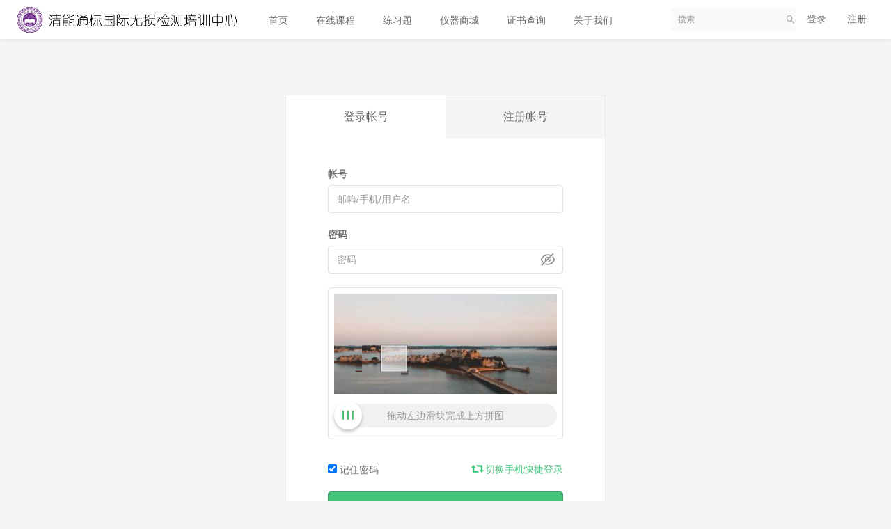

--- FILE ---
content_type: text/html; charset=UTF-8
request_url: https://online.ndtbj.com/login?goto=/article/tag/%25E7%259B%25AE%25E8%25A7%2586
body_size: 5120
content:
<!DOCTYPE html>


<html lang="zh_CN" class="">
<head>
  <meta http-equiv="Content-Type" content="text/html; charset=UTF-8">
  <meta http-equiv="X-UA-Compatible" content="IE=edge,Chrome=1">
  <meta name="renderer" content="webkit">
  <meta name="viewport"
    content="width=device-width,initial-scale=1.0,minimum-scale=1.0,maximum-scale=1.0,user-scalable=no">
  <title>登录 - 清能通标国际无损检测人员培训中心 - 无损检测人员培训 - Powered By EduSoho</title>
      <meta name="keywords"
          content="
无损检测培训，无损探伤，超声检测，磁粉检测，渗透检测，射线检测，目视检测，无损检测"/>
    <meta name="description"
          content="专业从事无损检测人员技术培训15年以上，也是北京市无损检测人员培训中心教育培训基地。"/>
    <meta name="format-detection"
          content=""/>
    <meta content="5x9n9Ld_donrbLjxNBixt7hpBkWuukG7AhbrKkb7gk4" name="csrf-token"/>
    <meta content="0" name="is-login"/>
    <meta content="0" name="wechat_login_bind"/>
  

  
      <link rel="icon" href="//sce9a6b3c6d9s9-sb-qn.qiqiuyun.net/files/system/2024/07-01/115734e9e9e7425303.jpg?version=26.1.1" type="image/x-icon"/>
    <link rel="shortcut icon" href="//sce9a6b3c6d9s9-sb-qn.qiqiuyun.net/files/system/2024/07-01/115734e9e9e7425303.jpg?version=26.1.1" type="image/x-icon" media="screen"/>
  
  <script src="//sce9a6b3c6d9s9-sb-qn.qiqiuyun.net/static-dist/libs/agent-web-sdk/agent-sdk.iife.js?version=26.1.1"></script>

          <link href="//sce9a6b3c6d9s9-sb-qn.qiqiuyun.net/static-dist/app/css/bootstrap.css?version=26.1.1" rel="stylesheet" />
<link href="//sce9a6b3c6d9s9-sb-qn.qiqiuyun.net/static-dist/app/css/main.css?version=26.1.1" rel="stylesheet" />
<link href="//sce9a6b3c6d9s9-sb-qn.qiqiuyun.net/static-dist/app/css/main-v2.css?version=26.1.1" rel="stylesheet" />

  <link href="//sce9a6b3c6d9s9-sb-qn.qiqiuyun.net/static-dist/app/css/header-white.css?version=26.1.1" rel="stylesheet" />


  
  </head>
<body class="es-main-default es-nav-white login" >

  <div class="es-wrap">
                  
<header class="es-header navbar">
  <div class="navbar-header">
  <div class="visible-xs  navbar-mobile">
    <a href="javascript:;" class="navbar-more js-navbar-more">
      <i class="es-icon es-icon-menu"></i>
    </a>
    <div class="html-mask"></div>
    <div class="nav-mobile">
      <form class="navbar-form" action="/search" method="get">
        <div class="form-group">
          <input class="form-control" style="width: 100%;" placeholder="搜索" name="q">
          <button class="button es-icon es-icon-search"></button>
        </div>
      </form>

      <ul class="nav navbar-nav">
        
    
      <li class="">
  <a href="http://online.ndtbj.com" >首页 </a>
  </li>      
      <li class="">
  <a href="http://online.ndtbj.com/course/explore" >在线课程 </a>
  </li>      
      <li class="">
  <a href="http://online.ndtbj.com/exercise/explore" >练习题 </a>
  </li>      
      <li class="">
  <a href="https://shop137200709.taobao.com/shop/view_shop.htm?spm=a230r.1.14.19.181154a6JjliP7&amp;user_number_id=2676685954" target="_blank">仪器商城 </a>
  </li>      
      <li class="">
  <a href="https://www.chsndt.org/ndtgov.html" target="_blank">证书查询 </a>
  </li>      
      <li class="">
  <a href="http://online.ndtbj.com/page/abouts" >关于我们 </a>
  </li>        </ul>
    </div>
  </div>
    <a href="/" class="navbar-brand">
          <img src="//sce9a6b3c6d9s9-sb-qn.qiqiuyun.net/files/system/2024/07-01/152444c5127e614005.png?version=26.1.1">
      </a>
</div>  <nav class="collapse navbar-collapse">
    <ul class="nav navbar-nav clearfix hidden-xs " id="nav">
      
    
      <li class="">
  <a href="http://online.ndtbj.com" >首页 </a>
  </li>      
      <li class="">
  <a href="http://online.ndtbj.com/course/explore" >在线课程 </a>
  </li>      
      <li class="">
  <a href="http://online.ndtbj.com/exercise/explore" >练习题 </a>
  </li>      
      <li class="">
  <a href="https://shop137200709.taobao.com/shop/view_shop.htm?spm=a230r.1.14.19.181154a6JjliP7&amp;user_number_id=2676685954" target="_blank">仪器商城 </a>
  </li>      
      <li class="">
  <a href="https://www.chsndt.org/ndtgov.html" target="_blank">证书查询 </a>
  </li>      
      <li class="">
  <a href="http://online.ndtbj.com/page/abouts" >关于我们 </a>
  </li>      </ul>
    <div class="navbar-user ">
  <ul class="nav user-nav">
              <li class="user-avatar-li nav-hover visible-xs">
  <a href="javascript:;" class="user-avatar-toggle">
    <img class="cd-avatar cd-avatar-xs" src="//sce9a6b3c6d9s9-sb-qn.qiqiuyun.net/assets/img/default/avatar.png?version=26.1.1">
  </a>
  <ul class="dropdown-menu" role="menu">
    <li class="user-nav-li-login">
      <a href="/login?goto=/article/tag/%E7%9B%AE%E8%A7%86">
        <i class="es-icon es-icon-denglu"></i>登录
      </a>
    </li>
    <li class="user-nav-li-register">
      <a href="/register?goto=/article/tag/%E7%9B%AE%E8%A7%86">
        <i class="es-icon es-icon-zhuce"></i>注册
      </a>
    </li>
          </ul>
</li>

<li class="visitor-li hidden-xs"><a href="/login?goto=/article/tag/%E7%9B%AE%E8%A7%86">登录</a></li>
<li class="visitor-li hidden-xs"><a href="/register?goto=/article/tag/%E7%9B%AE%E8%A7%86">注册</a></li>    
      </ul>
  <form class="navbar-form navbar-right hidden-xs" action="/search" method="get" style="padding: 0;">
    <div class="form-group">
      <input class="form-control js-search" value="" name="q" placeholder="搜索" style="padding:2px 10px; ">
      <button class="button es-icon es-icon-search" style="right: 0;"></button>
    </div>
  </form>
</div>  </nav>
</header>          
          
      <div id="content-container" class="container">
            <div class="es-section login-section">
    <div class="logon-tab clearfix">
      <a class="active">登录帐号</a>
      <a href="/register?goto=/article/tag/%E7%9B%AE%E8%A7%86">注册帐号</a>
    </div>
    <div class="login-main js-login-main">
      <form id="login-form" class="form-vertical" method="post" action="/login_check">

        <div class="alert alert-danger" style="display:none;"></div>
          
        <div class="form-group mbl">
          <label class="control-label" for="login_username">帐号</label>
          <div class="controls">
            <input class="form-control input-lg" id="login_username" type="text" name="_username" value="" required
              placeholder='邮箱/手机/用户名'/>
            <div class="help-block"></div>
          </div>
        </div>
        <div class="form-group mbl">
          <label class="control-label" for="login_password">密码</label>
          <div class="controls" style="position: relative;">
            <input class="form-control input-lg" id="login_password" type="password" name="_password" required placeholder='密码' style="padding-right: 46px"/>
            <img src="//sce9a6b3c6d9s9-sb-qn.qiqiuyun.net/static-dist/app/img/open_eye.svg?version=26.1.1" class="open-eye" alt="" style="position: absolute; right: 10px; top: 8px; cursor: pointer; display: none"/>
            <img src="//sce9a6b3c6d9s9-sb-qn.qiqiuyun.net/static-dist/app/img/close_eye.svg?version=26.1.1" class="close-eye" alt="" style="position: absolute; right: 10px; top: 8px; cursor: pointer; display: block"/>
          </div>
        </div>

                  <div class="form-group cd-mb32 js-drag-jigsaw">
            <input type="hidden" name="dragCaptchaToken" value="" />
<div class="drag-section-wrap">
  <div class="drag-section">
    <div class="drag-img js-drag-img">
      <img class="js-jigsaw drag-img__jigsaw">
      <div class="drag-img__mask js-drag-img-mask infinite-loading"></div>
    </div>

    <div class="drag-bar">
      <span class="drag-bar__tip js-drag-bar-tip">拖动左边滑块完成上方拼图</span>
      <div class="drag-bar__mask js-drag-bar-mask"></div>
      <div id="drag-btn" class="drag-bar__btn"></div>
    </div>
  </div>
</div>
          </div>
        
        <div class="form-group mbl">
          <div class="controls">
            <input type="checkbox" name="_remember_me" checked="checked"> 记住密码
                          <a class="link-primary pull-right" href="/login/sms"><i class="glyphicon glyphicon-retweet"></i> 切换手机快捷登录</a>
                      </div>
        </div>
        <div class="form-group mbl">
          <button type="button" class="btn btn-primary btn-lg btn-block js-btn-login">登录</button>
        </div>

        <input type="hidden" name="_target_path" value="/article/tag/目视">
        <input type="hidden" name="_csrf_token" value="5x9n9Ld_donrbLjxNBixt7hpBkWuukG7AhbrKkb7gk4">
      </form>

			<div class="mbl">
							</div>

      <div class="mbl">
        <a class="link-primary" href="/password/reset">找回密码</a>
        <span class="color-gray mhs">|</span>
        <span class="color-gray">还没有注册帐号？</span>
        <a class="link-primary" href="/register?goto=/article/tag/%E7%9B%AE%E8%A7%86">立即注册</a>
      </div>

              <div class="social-login">
            <span>
                            
            <a href="/login/bind/weixinweb?_target_path=/article/tag/%E7%9B%AE%E8%A7%86&amp;inviteCode=" class="social-icon social-weixin ">
        <i class="es-icon es-icon-weixin"></i>
      </a>
      
            <a href="/login/bind/weixinmob?_target_path=/article/tag/%E7%9B%AE%E8%A7%86&amp;inviteCode=" class="social-icon social-weixin hidden">
        <i class="es-icon es-icon-weixin"></i>
      </a>
      


            </span>
          <div class="line"></div>
        </div>
          </div>

      </div>

      </div>

          
                                                  <div class="es-footer-link">
  <div class="container">
    <div class="row">
      
<div class="col-md-8 footer-main clearfix">
  <div class="link-item ">
  <h3>在线课程</h3>
  <ul>
          <li>
        <a href="http://online.ndtbj.com/course/explore/training?orderBy=hotSeq" target="_blank">培训课程</a>
      </li>
          <li>
        <a href="http://online.ndtbj.com/course/explore/default?orderBy=hotSeq" target="_blank">公开课程</a>
      </li>
      </ul>
</div>

  <div class="link-item ">
  <h3>讨论小组</h3>
  <ul>
          <li>
        <a href="http://online.ndtbj.com/group/1" target="_blank">超声讨论小组</a>
      </li>
          <li>
        <a href="http://online.ndtbj.com/group/2" target="_blank">磁粉讨论小组</a>
      </li>
      </ul>
</div>

  <div class="link-item ">
  <h3>认证证书</h3>
  <ul>
          <li>
        <a href="http://online.ndtbj.com/" target="_blank">ISO9712证书</a>
      </li>
          <li>
        <a href="http://online.ndtbj.com/" target="_blank">ASNT证书</a>
      </li>
      </ul>
</div>

  <div class="link-item ">
  <h3>使用帮助</h3>
  <ul>
          <li>
        <a href="http://www.qiqiuyu.com/course/347/learn#lesson/705" target="_blank">如何学习</a>
      </li>
          <li>
        <a href="http://www.qiqiuyu.com/course/347/learn#lesson/811" target="_blank">如何互动</a>
      </li>
      </ul>
</div>

  <div class="link-item ">
  <h3>关于我们</h3>
  <ul>
          <li>
        <a href="http://www.ndtbj.com/" target="_blank">培训中心官网</a>
      </li>
      </ul>
</div>

</div>

<div class="col-md-4 footer-logo hidden-sm hidden-xs">
  <a class="" href="http://online.ndtbj.com" target="_self"><img src="//sce9a6b3c6d9s9-sb-qn.qiqiuyun.net/files/system/block_picture_1641452368.png?version=22.1.1" alt="建议图片大小为233*64"></a>
  <div class="footer-sns">
        <a href="https://weibo.com/p/1006065018333901/home?from=page_100606&amp;mod=TAB&amp;is_all=1#place" target="_blank"><i class="es-icon es-icon-weibo"></i></a>
            <a class="qrcode-popover top">
      <i class="es-icon es-icon-weixin"></i>
      <div class="qrcode-content">
        <img src="//sce9a6b3c6d9s9-sb-qn.qiqiuyun.net/files/system/block_picture_1641440219.jpg?version=22.1.1" alt="">  
      </div>
    </a>
            <a class="qrcode-popover top">
      <i class="es-icon es-icon-apple"></i>
      <div class="qrcode-content">
        <img src="//sce9a6b3c6d9s9-sb-qn.qiqiuyun.net/assets/img/default/apple.png?version=22.1.1" alt=""> 
      </div>
    </a>
            <a class="qrcode-popover top">
      <i class="es-icon es-icon-android"></i>
      <div class="qrcode-content">
        <img src="//sce9a6b3c6d9s9-sb-qn.qiqiuyun.net/assets/img/default/android.png?version=22.1.1" alt=""> 
      </div>
    </a>
      </div>
</div>



    </div>
  </div>
</div>  
<footer class="es-footer">
  <div class="copyright">
    <div class="container">
        Powered by <a href="http://www.edusoho.com/" target="_blank">EduSoho v26.1.1</a>
  ©2014-2026

      <script>
var _hmt = _hmt || [];
(function() {
  var hm = document.createElement("script");
  hm.src = "https://hm.baidu.com/hm.js?3ad6127c8e85fca7c7d5bee9c8ef1c10";
  var s = document.getElementsByTagName("script")[0]; 
  s.parentNode.insertBefore(hm, s);
})();
</script>


      
      <a class="mlm" href="/archive/course">课程存档</a>
      <div class="mts">
                  课程内容版权均归 <a href="/">
  清能通标国际无损检测人员培训中心
</a> 所有

                          <a class="license-picture">
            <img src="//sce9a6b3c6d9s9-sb-qn.qiqiuyun.net/files/default/2022/08-31/1439208d5e29913178.png?version=22.3.2
                      " style="width: 20px;height: 20px;">
          </a>
          <a class="mlm"             href="http://www.beian.gov.cn/portal/registerSystemInfo?recordcode=11011402013023"
                       target="_blank">
            京公网安备 11011402013023号
          </a>
              </div>

        <div>
                      <a href=https://beian.miit.gov.cn target="_blank">
              京ICP备14040751号-3
            </a>
                  </div>

      
          </div>
  </div>
</footer>
    
        
        </div>

        
        
  
        
      
  <div id="login-modal" class="modal" data-url="/login/ajax"></div>
  <div id="modal" class="modal"></div>
  <div id="attachment-modal" class="modal"></div>

    

  
    <script src="//sce9a6b3c6d9s9-sb-qn.qiqiuyun.net/bundles/invoiceplugin/js/controller/translations/zh_CN.js?version=26.1.1" defer="defer"></script>



  <script>
  if (typeof app === 'undefined') {
      var app = {};
  }
  app.version = '26.1.1';
  app.httpHost = 'https://online.ndtbj.com';
  app.basePath = 'https://sce9a6b3c6d9s9-sb-qn.qiqiuyun.net';
  app.theme = 'jianmo';

    
  var CLOUD_FILE_SERVER = "";

  app.config = {"api":{"weibo":{"key":""},"qq":{"key":""},"douban":{"key":""},"renren":{"key":""}},"loading_img_path":"\/\/sce9a6b3c6d9s9-sb-qn.qiqiuyun.net\/assets\/img\/default\/loading.gif?version=26.1.1"};

  app.arguments = {};
    
  app.scripts = null;

  app.fileSingleSizeLimit = 10;
  app.uploadUrl = '/file/upload';
  app.imgCropUrl = '/file/img/crop';
  app.lessonCopyEnabled = '1';
  app.cloudSdkBaseUri = '';
  app.cloudDisableLogReport = 0;
  app.cloudPlayerSdkUrl = '//service-cdn.qiqiuyun.net/js-sdk/sdk-v1.js?17692580';
  app.cloudPlayServer = '';
  app.cloudVideoPlayerSdkUrl = '//service-cdn.qiqiuyun.net/js-sdk-v2/sdk-v1.js?17692580';
  app.cloudOldUploaderSdkUrl = '//service-cdn.qiqiuyun.net/js-sdk/uploader/sdk-v1.js?17692580';
  app.cloudOldDocumentSdkUrl = '//service-cdn.qiqiuyun.net/js-sdk/document-player/v7/viewer.html?17692580';
  app.aiApiServer = '';
  app.aiSignalServer = '';
  app.lang = 'zh_CN';
  app.mainColor = 'default';
</script>

<script src="//sce9a6b3c6d9s9-sb-qn.qiqiuyun.net/translations/translator.min.js?version=26.1.1"></script>

  <script src="//sce9a6b3c6d9s9-sb-qn.qiqiuyun.net/translations/zh_CN.js?version=26.1.1"></script>

       <script src="//sce9a6b3c6d9s9-sb-qn.qiqiuyun.net/static-dist/libs/base.js?version=26.1.1"></script>
        <script src="//sce9a6b3c6d9s9-sb-qn.qiqiuyun.net/static-dist/app/js/common.js?version=26.1.1"></script>
        <script src="//sce9a6b3c6d9s9-sb-qn.qiqiuyun.net/static-dist/vue3/js/common.js?version=26.1.1"></script>
        <script src="//sce9a6b3c6d9s9-sb-qn.qiqiuyun.net/static-dist/app/js/main.js?version=26.1.1"></script>
        <script src="//sce9a6b3c6d9s9-sb-qn.qiqiuyun.net/static-dist/jianmotheme/js/main.js?version=26.1.1"></script>
        <script src="//sce9a6b3c6d9s9-sb-qn.qiqiuyun.net/static-dist/libs/jquery-validation.js?version=26.1.1"></script>
        <script src="//sce9a6b3c6d9s9-sb-qn.qiqiuyun.net/static-dist/app/js/auth/login/index.js?version=26.1.1"></script>
        <script src="//sce9a6b3c6d9s9-sb-qn.qiqiuyun.net/static-dist/app/js/default/header/index.js?version=26.1.1"></script>
  
<script type="text/javascript">
  window.seajsBoot && window.seajsBoot();
</script>

</body>
</html>

--- FILE ---
content_type: image/svg+xml
request_url: https://sce9a6b3c6d9s9-sb-qn.qiqiuyun.net/static-dist/app/img/open_eye.svg?version=26.1.1
body_size: 1072
content:
<svg width="24" height="24" viewBox="0 0 24 24" fill="none" xmlns="http://www.w3.org/2000/svg">
<path d="M22.0829 11.3953C19.861 6.71484 16.5024 4.35938 12.0001 4.35938C7.49539 4.35938 4.13914 6.71484 1.91726 11.3977C1.82814 11.5864 1.78192 11.7925 1.78192 12.0012C1.78192 12.2099 1.82814 12.416 1.91726 12.6047C4.13914 17.2852 7.49773 19.6406 12.0001 19.6406C16.5048 19.6406 19.861 17.2852 22.0829 12.6023C22.2634 12.2227 22.2634 11.782 22.0829 11.3953ZM12.0001 17.9531C8.21961 17.9531 5.45164 16.0359 3.49929 12C5.45164 7.96406 8.21961 6.04688 12.0001 6.04688C15.7805 6.04688 18.5485 7.96406 20.5009 12C18.5509 16.0359 15.7829 17.9531 12.0001 17.9531ZM11.9063 7.875C9.6282 7.875 7.78132 9.72188 7.78132 12C7.78132 14.2781 9.6282 16.125 11.9063 16.125C14.1844 16.125 16.0313 14.2781 16.0313 12C16.0313 9.72188 14.1844 7.875 11.9063 7.875ZM11.9063 14.625C10.4555 14.625 9.28132 13.4508 9.28132 12C9.28132 10.5492 10.4555 9.375 11.9063 9.375C13.3571 9.375 14.5313 10.5492 14.5313 12C14.5313 13.4508 13.3571 14.625 11.9063 14.625Z" fill="black" fill-opacity="0.45"/>
</svg>


--- FILE ---
content_type: application/javascript
request_url: https://sce9a6b3c6d9s9-sb-qn.qiqiuyun.net/static-dist/libs/jquery-validation.js?version=26.1.1
body_size: 60223
content:
/*! For license information please see jquery-validation.js.LICENSE.txt */
!function(t){var e={};function r(n){if(e[n])return e[n].exports;var a=e[n]={i:n,l:!1,exports:{}};return t[n].call(a.exports,a,a.exports,r),a.l=!0,a.exports}r.m=t,r.c=e,r.d=function(t,e,n){r.o(t,e)||Object.defineProperty(t,e,{enumerable:!0,get:n})},r.r=function(t){"undefined"!=typeof Symbol&&Symbol.toStringTag&&Object.defineProperty(t,Symbol.toStringTag,{value:"Module"}),Object.defineProperty(t,"__esModule",{value:!0})},r.t=function(t,e){if(1&e&&(t=r(t)),8&e)return t;if(4&e&&"object"==typeof t&&t&&t.__esModule)return t;var n=Object.create(null);if(r.r(n),Object.defineProperty(n,"default",{enumerable:!0,value:t}),2&e&&"string"!=typeof t)for(var a in t)r.d(n,a,function(e){return t[e]}.bind(null,a));return n},r.n=function(t){var e=t&&t.__esModule?function(){return t.default}:function(){return t};return r.d(e,"a",e),e},r.o=function(t,e){return Object.prototype.hasOwnProperty.call(t,e)},r.p="/static-dist/",r(r.s=610)}({10:function(t,e,r){var n=r(37)("wks"),a=r(25),i=r(7).Symbol,s="function"==typeof i;(t.exports=function(t){return n[t]||(n[t]=s&&i[t]||(s?i:a)("Symbol."+t))}).store=n},11:function(t,e){var r={}.hasOwnProperty;t.exports=function(t,e){return r.call(t,e)}},118:function(t,e,r){var n=r(19),a=r(28),i=r(20),s=r(96),o="["+s+"]",l=RegExp("^"+o+o+"*"),u=RegExp(o+o+"*$"),d=function(t,e,r){var a={},o=i((function(){return!!s[t]()||"​"!="​"[t]()})),l=a[t]=o?e(c):s[t];r&&(a[r]=l),n(n.P+n.F*o,"String",a)},c=d.trim=function(t,e){return t=String(a(t)),1&e&&(t=t.replace(l,"")),2&e&&(t=t.replace(u,"")),t};t.exports=d},12:function(t,e,r){var n=r(22),a=r(50),i=r(34),s=Object.defineProperty;e.f=r(13)?Object.defineProperty:function(t,e,r){if(n(t),e=i(e,!0),n(r),a)try{return s(t,e,r)}catch(t){}if("get"in r||"set"in r)throw TypeError("Accessors not supported!");return"value"in r&&(t[e]=r.value),t}},127:function(t,e){t.exports=jQuery},13:function(t,e,r){t.exports=!r(20)((function(){return 7!=Object.defineProperty({},"a",{get:function(){return 7}}).a}))},133:function(t,e,r){r(134),t.exports=r(9).parseInt},134:function(t,e,r){var n=r(19),a=r(135);n(n.G+n.F*(parseInt!=a),{parseInt:a})},135:function(t,e,r){var n=r(7).parseInt,a=r(118).trim,i=r(96),s=/^[-+]?0[xX]/;t.exports=8!==n(i+"08")||22!==n(i+"0x16")?function(t,e){var r=a(String(t),3);return n(r,e>>>0||(s.test(r)?16:10))}:n},15:function(t,e,r){var n=r(12),a=r(23);t.exports=r(13)?function(t,e,r){return n.f(t,e,a(1,r))}:function(t,e,r){return t[e]=r,t}},16:function(t,e,r){var n=r(69),a=r(28);t.exports=function(t){return n(a(t))}},17:function(t,e){t.exports=function(t){return"object"==typeof t?null!==t:"function"==typeof t}},19:function(t,e,r){var n=r(7),a=r(9),i=r(58),s=r(15),o=r(11),l=function(t,e,r){var u,d,c,h=t&l.F,f=t&l.G,m=t&l.S,p=t&l.P,v=t&l.B,g=t&l.W,b=f?a:a[e]||(a[e]={}),y=b.prototype,_=f?n:m?n[e]:(n[e]||{}).prototype;for(u in f&&(r=e),r)(d=!h&&_&&void 0!==_[u])&&o(b,u)||(c=d?_[u]:r[u],b[u]=f&&"function"!=typeof _[u]?r[u]:v&&d?i(c,n):g&&_[u]==c?function(t){var e=function(e,r,n){if(this instanceof t){switch(arguments.length){case 0:return new t;case 1:return new t(e);case 2:return new t(e,r)}return new t(e,r,n)}return t.apply(this,arguments)};return e.prototype=t.prototype,e}(c):p&&"function"==typeof c?i(Function.call,c):c,p&&((b.virtual||(b.virtual={}))[u]=c,t&l.R&&y&&!y[u]&&s(y,u,c)))};l.F=1,l.G=2,l.S=4,l.P=8,l.B=16,l.W=32,l.U=64,l.R=128,t.exports=l},20:function(t,e){t.exports=function(t){try{return!!t()}catch(t){return!0}}},22:function(t,e,r){var n=r(17);t.exports=function(t){if(!n(t))throw TypeError(t+" is not an object!");return t}},23:function(t,e){t.exports=function(t,e){return{enumerable:!(1&t),configurable:!(2&t),writable:!(4&t),value:e}}},233:function(t,e,r){t.exports=r(617)},24:function(t,e){t.exports=!0},25:function(t,e){var r=0,n=Math.random();t.exports=function(t){return"Symbol(".concat(void 0===t?"":t,")_",(++r+n).toString(36))}},26:function(t,e){t.exports={}},265:function(t,e,r){var n=r(19),a=r(9),i=r(20);t.exports=function(t,e){var r=(a.Object||{})[t]||Object[t],s={};s[t]=e(r),n(n.S+n.F*i((function(){r(1)})),"Object",s)}},28:function(t,e){t.exports=function(t){if(null==t)throw TypeError("Can't call method on  "+t);return t}},29:function(t,e,r){var n=r(53),a=r(38);t.exports=Object.keys||function(t){return n(t,a)}},299:function(t,e,r){t.exports=r(612)},30:function(t,e){e.f={}.propertyIsEnumerable},32:function(t,e,r){var n=r(12).f,a=r(11),i=r(10)("toStringTag");t.exports=function(t,e,r){t&&!a(t=r?t:t.prototype,i)&&n(t,i,{configurable:!0,value:e})}},33:function(t,e,r){t.exports=r(133)},34:function(t,e,r){var n=r(17);t.exports=function(t,e){if(!n(t))return t;var r,a;if(e&&"function"==typeof(r=t.toString)&&!n(a=r.call(t)))return a;if("function"==typeof(r=t.valueOf)&&!n(a=r.call(t)))return a;if(!e&&"function"==typeof(r=t.toString)&&!n(a=r.call(t)))return a;throw TypeError("Can't convert object to primitive value")}},35:function(t,e){var r=Math.ceil,n=Math.floor;t.exports=function(t){return isNaN(t=+t)?0:(t>0?n:r)(t)}},36:function(t,e,r){var n=r(37)("keys"),a=r(25);t.exports=function(t){return n[t]||(n[t]=a(t))}},37:function(t,e,r){var n=r(9),a=r(7),i="__core-js_shared__",s=a[i]||(a[i]={});(t.exports=function(t,e){return s[t]||(s[t]=void 0!==e?e:{})})("versions",[]).push({version:n.version,mode:r(24)?"pure":"global",copyright:"© 2019 Denis Pushkarev (zloirock.ru)"})},38:function(t,e){t.exports="constructor,hasOwnProperty,isPrototypeOf,propertyIsEnumerable,toLocaleString,toString,valueOf".split(",")},381:function(t,e,r){t.exports=r(611)},382:function(t,e,r){t.exports=r(614)},39:function(t,e,r){var n=r(7),a=r(9),i=r(24),s=r(41),o=r(12).f;t.exports=function(t){var e=a.Symbol||(a.Symbol=i?{}:n.Symbol||{});"_"==t.charAt(0)||t in e||o(e,t,{value:s.f(t)})}},41:function(t,e,r){e.f=r(10)},42:function(t,e,r){var n=r(28);t.exports=function(t){return Object(n(t))}},44:function(t,e){var r={}.toString;t.exports=function(t){return r.call(t).slice(8,-1)}},45:function(t,e){e.f=Object.getOwnPropertySymbols},48:function(t,e,r){var n=r(17),a=r(7).document,i=n(a)&&n(a.createElement);t.exports=function(t){return i?a.createElement(t):{}}},49:function(t,e,r){var n=r(22),a=r(80),i=r(38),s=r(36)("IE_PROTO"),o=function(){},l=function(){var t,e=r(48)("iframe"),n=i.length;for(e.style.display="none",r(74).appendChild(e),e.src="javascript:",(t=e.contentWindow.document).open(),t.write("<script>document.F=Object<\/script>"),t.close(),l=t.F;n--;)delete l.prototype[i[n]];return l()};t.exports=Object.create||function(t,e){var r;return null!==t?(o.prototype=n(t),r=new o,o.prototype=null,r[s]=t):r=l(),void 0===e?r:a(r,e)}},50:function(t,e,r){t.exports=!r(13)&&!r(20)((function(){return 7!=Object.defineProperty(r(48)("div"),"a",{get:function(){return 7}}).a}))},51:function(t,e,r){"use strict";var n=r(24),a=r(19),i=r(52),s=r(15),o=r(26),l=r(79),u=r(32),d=r(75),c=r(10)("iterator"),h=!([].keys&&"next"in[].keys()),f="keys",m="values",p=function(){return this};t.exports=function(t,e,r,v,g,b,y){l(r,e,v);var _,x,w,$=function(t){if(!h&&t in M)return M[t];switch(t){case f:case m:return function(){return new r(this,t)}}return function(){return new r(this,t)}},T=e+" Iterator",S=g==m,C=!1,M=t.prototype,A=M[c]||M["@@iterator"]||g&&M[g],O=A||$(g),F=g?S?$("entries"):O:void 0,E="Array"==e&&M.entries||A;if(E&&(w=d(E.call(new t)))!==Object.prototype&&w.next&&(u(w,T,!0),n||"function"==typeof w[c]||s(w,c,p)),S&&A&&A.name!==m&&(C=!0,O=function(){return A.call(this)}),n&&!y||!h&&!C&&M[c]||s(M,c,O),o[e]=O,o[T]=p,g)if(_={values:S?O:$(m),keys:b?O:$(f),entries:F},y)for(x in _)x in M||i(M,x,_[x]);else a(a.P+a.F*(h||C),e,_);return _}},52:function(t,e,r){t.exports=r(15)},53:function(t,e,r){var n=r(11),a=r(16),i=r(81)(!1),s=r(36)("IE_PROTO");t.exports=function(t,e){var r,o=a(t),l=0,u=[];for(r in o)r!=s&&n(o,r)&&u.push(r);for(;e.length>l;)n(o,r=e[l++])&&(~i(u,r)||u.push(r));return u}},54:function(t,e,r){var n=r(53),a=r(38).concat("length","prototype");e.f=Object.getOwnPropertyNames||function(t){return n(t,a)}},57:function(t,e,r){var n=r(98),a=r(72);function i(e){return t.exports=i="function"==typeof a&&"symbol"==typeof n?function(t){return typeof t}:function(t){return t&&"function"==typeof a&&t.constructor===a&&t!==a.prototype?"symbol":typeof t},i(e)}t.exports=i},58:function(t,e,r){var n=r(68);t.exports=function(t,e,r){if(n(t),void 0===e)return t;switch(r){case 1:return function(r){return t.call(e,r)};case 2:return function(r,n){return t.call(e,r,n)};case 3:return function(r,n,a){return t.call(e,r,n,a)}}return function(){return t.apply(e,arguments)}}},59:function(t,e,r){"use strict";var n=r(78)(!0);r(51)(String,"String",(function(t){this._t=String(t),this._i=0}),(function(){var t,e=this._t,r=this._i;return r>=e.length?{value:void 0,done:!0}:(t=n(e,r),this._i+=t.length,{value:t,done:!1})}))},610:function(t,e,r){t.exports=r(863)},611:function(t,e,r){var n=r(9),a=n.JSON||(n.JSON={stringify:JSON.stringify});t.exports=function(t){return a.stringify.apply(a,arguments)}},612:function(t,e,r){r(613),t.exports=r(9).Date.now},613:function(t,e,r){var n=r(19);n(n.S,"Date",{now:function(){return(new Date).getTime()}})},614:function(t,e,r){r(615),t.exports=r(9).Number.isSafeInteger},615:function(t,e,r){var n=r(19),a=r(616),i=Math.abs;n(n.S,"Number",{isSafeInteger:function(t){return a(t)&&i(t)<=9007199254740991}})},616:function(t,e,r){var n=r(17),a=Math.floor;t.exports=function(t){return!n(t)&&isFinite(t)&&a(t)===t}},617:function(t,e,r){r(618),t.exports=r(9).Object.keys},618:function(t,e,r){var n=r(42),a=r(29);r(265)("keys",(function(){return function(t){return a(n(t))}}))},619:function(t,e,r){(function(){(function(){(function(){(function(){(function(){(function(){(function(){(function(){(function(){(function(){(function(){(function(){(function(){(function(){(function(){(function(){var t;t=function(t){t.extend(t.fn,{validate:function(e){if(this.length){var r=t.data(this[0],"validator");return r||(this.attr("novalidate","novalidate"),r=new t.validator(e,this[0]),t.data(this[0],"validator",r),r.settings.onsubmit&&(this.on("click.validate",":submit",(function(e){r.settings.submitHandler&&(r.submitButton=e.target),t(this).hasClass("cancel")&&(r.cancelSubmit=!0),void 0!==t(this).attr("formnovalidate")&&(r.cancelSubmit=!0)})),this.on("submit.validate",(function(e){function n(){var n,a;return!r.settings.submitHandler||(r.submitButton&&(n=t("<input type='hidden'/>").attr("name",r.submitButton.name).val(t(r.submitButton).val()).appendTo(r.currentForm)),a=r.settings.submitHandler.call(r,r.currentForm,e),r.submitButton&&n.remove(),void 0!==a&&a)}return r.settings.debug&&e.preventDefault(),r.cancelSubmit?(r.cancelSubmit=!1,n()):r.form()?r.pendingRequest?(r.formSubmitted=!0,!1):n():(r.focusInvalid(),!1)}))),r)}e&&e.debug&&window.console&&console.warn("Nothing selected, can't validate, returning nothing.")},valid:function(){var e,r,n;return t(this[0]).is("form")?e=this.validate().form():(n=[],e=!0,r=t(this[0].form).validate(),this.each((function(){(e=r.element(this)&&e)||(n=n.concat(r.errorList))})),r.errorList=n),e},rules:function(e,r){var n,a,i,s,o,l,u=this[0];if(null!=u&&null!=u.form){if(e)switch(a=(n=t.data(u.form,"validator").settings).rules,i=t.validator.staticRules(u),e){case"add":t.extend(i,t.validator.normalizeRule(r)),delete i.messages,a[u.name]=i,r.messages&&(n.messages[u.name]=t.extend(n.messages[u.name],r.messages));break;case"remove":return r?(l={},t.each(r.split(/\s/),(function(e,r){l[r]=i[r],delete i[r],"required"===r&&t(u).removeAttr("aria-required")})),l):(delete a[u.name],i)}return(s=t.validator.normalizeRules(t.extend({},t.validator.classRules(u),t.validator.attributeRules(u),t.validator.dataRules(u),t.validator.staticRules(u)),u)).required&&(o=s.required,delete s.required,s=t.extend({required:o},s),t(u).attr("aria-required","true")),s.remote&&(o=s.remote,delete s.remote,s=t.extend(s,{remote:o})),s}}}),t.extend(t.expr[":"],{blank:function(e){return!t.trim(""+t(e).val())},filled:function(e){var r=t(e).val();return null!==r&&!!t.trim(""+r)},unchecked:function(e){return!t(e).prop("checked")}}),t.validator=function(e,r){this.settings=t.extend(!0,{},t.validator.defaults,e),this.currentForm=r,this.init()},t.validator.format=function(e,r){return 1===arguments.length?function(){var r=t.makeArray(arguments);return r.unshift(e),t.validator.format.apply(this,r)}:(void 0===r||(arguments.length>2&&r.constructor!==Array&&(r=t.makeArray(arguments).slice(1)),r.constructor!==Array&&(r=[r]),t.each(r,(function(t,r){e=e.replace(new RegExp("\\{"+t+"\\}","g"),(function(){return r}))}))),e)},t.extend(t.validator,{defaults:{messages:{},groups:{},rules:{},errorClass:"error",pendingClass:"pending",validClass:"valid",errorElement:"label",focusCleanup:!1,focusInvalid:!0,errorContainer:t([]),errorLabelContainer:t([]),onsubmit:!0,ignore:":hidden",ignoreTitle:!1,onfocusin:function(t){this.lastActive=t,this.settings.focusCleanup&&(this.settings.unhighlight&&this.settings.unhighlight.call(this,t,this.settings.errorClass,this.settings.validClass),this.hideThese(this.errorsFor(t)))},onfocusout:function(t){this.checkable(t)||!(t.name in this.submitted)&&this.optional(t)||this.element(t)},onkeyup:function(e,r){9===r.which&&""===this.elementValue(e)||-1!==t.inArray(r.keyCode,[16,17,18,20,35,36,37,38,39,40,45,144,225])||(e.name in this.submitted||e.name in this.invalid)&&this.element(e)},onclick:function(t){t.name in this.submitted?this.element(t):t.parentNode.name in this.submitted&&this.element(t.parentNode)},highlight:function(e,r,n){"radio"===e.type?this.findByName(e.name).addClass(r).removeClass(n):t(e).addClass(r).removeClass(n)},unhighlight:function(e,r,n){"radio"===e.type?this.findByName(e.name).removeClass(r).addClass(n):t(e).removeClass(r).addClass(n)}},setDefaults:function(e){t.extend(t.validator.defaults,e)},messages:{required:"This field is required.",remote:"Please fix this field.",email:"Please enter a valid email address.",url:"Please enter a valid URL.",date:"Please enter a valid date.",dateISO:"Please enter a valid date (ISO).",number:"Please enter a valid number.",digits:"Please enter only digits.",equalTo:"Please enter the same value again.",maxlength:t.validator.format("Please enter no more than {0} characters."),minlength:t.validator.format("Please enter at least {0} characters."),rangelength:t.validator.format("Please enter a value between {0} and {1} characters long."),range:t.validator.format("Please enter a value between {0} and {1}."),max:t.validator.format("Please enter a value less than or equal to {0}."),min:t.validator.format("Please enter a value greater than or equal to {0}."),step:t.validator.format("Please enter a multiple of {0}.")},autoCreateRanges:!1,prototype:{init:function(){this.labelContainer=t(this.settings.errorLabelContainer),this.errorContext=this.labelContainer.length&&this.labelContainer||t(this.currentForm),this.containers=t(this.settings.errorContainer).add(this.settings.errorLabelContainer),this.submitted={},this.valueCache={},this.pendingRequest=0,this.pending={},this.invalid={},this.reset();var e,r=this.groups={};function n(e){!this.form&&this.hasAttribute("contenteditable")&&(this.form=t(this).closest("form")[0]);var r=t.data(this.form,"validator"),n="on"+e.type.replace(/^validate/,""),a=r.settings;a[n]&&!t(this).is(a.ignore)&&a[n].call(r,this,e)}t.each(this.settings.groups,(function(e,n){"string"==typeof n&&(n=n.split(/\s/)),t.each(n,(function(t,n){r[n]=e}))})),e=this.settings.rules,t.each(e,(function(r,n){e[r]=t.validator.normalizeRule(n)})),t(this.currentForm).on("focusin.validate focusout.validate keyup.validate",":text, [type='password'], [type='file'], select, textarea, [type='number'], [type='search'], [type='tel'], [type='url'], [type='email'], [type='datetime'], [type='date'], [type='month'], [type='week'], [type='time'], [type='datetime-local'], [type='range'], [type='color'], [type='radio'], [type='checkbox'], [contenteditable]",n).on("click.validate","select, option, [type='radio'], [type='checkbox']",n),this.settings.invalidHandler&&t(this.currentForm).on("invalid-form.validate",this.settings.invalidHandler),t(this.currentForm).find("[required], [data-rule-required], .required").attr("aria-required","true")},form:function(){return this.checkForm(),t.extend(this.submitted,this.errorMap),this.invalid=t.extend({},this.errorMap),this.valid()||t(this.currentForm).triggerHandler("invalid-form",[this]),this.showErrors(),this.valid()},checkForm:function(){this.prepareForm();for(var t=0,e=this.currentElements=this.elements();e[t];t++)this.check(e[t]);return this.valid()},element:function(e){var r,n,a=this.clean(e),i=this.validationTargetFor(a),s=this,o=!0;return void 0===i?delete this.invalid[a.name]:(this.prepareElement(i),this.currentElements=t(i),(n=this.groups[i.name])&&t.each(this.groups,(function(t,e){e===n&&t!==i.name&&(a=s.validationTargetFor(s.clean(s.findByName(t))))&&a.name in s.invalid&&(s.currentElements.push(a),o=s.check(a)&&o)})),r=!1!==this.check(i),o=o&&r,this.invalid[i.name]=!r,this.numberOfInvalids()||(this.toHide=this.toHide.add(this.containers)),this.showErrors(),t(e).attr("aria-invalid",!r)),o},showErrors:function(e){if(e){var r=this;t.extend(this.errorMap,e),this.errorList=t.map(this.errorMap,(function(t,e){return{message:t,element:r.findByName(e)[0]}})),this.successList=t.grep(this.successList,(function(t){return!(t.name in e)}))}this.settings.showErrors?this.settings.showErrors.call(this,this.errorMap,this.errorList):this.defaultShowErrors()},resetForm:function(){t.fn.resetForm&&t(this.currentForm).resetForm(),this.invalid={},this.submitted={},this.prepareForm(),this.hideErrors();var e=this.elements().removeData("previousValue").removeAttr("aria-invalid");this.resetElements(e)},resetElements:function(t){var e;if(this.settings.unhighlight)for(e=0;t[e];e++)this.settings.unhighlight.call(this,t[e],this.settings.errorClass,""),this.findByName(t[e].name).removeClass(this.settings.validClass);else t.removeClass(this.settings.errorClass).removeClass(this.settings.validClass)},numberOfInvalids:function(){return this.objectLength(this.invalid)},objectLength:function(t){var e,r=0;for(e in t)t[e]&&r++;return r},hideErrors:function(){this.hideThese(this.toHide)},hideThese:function(t){t.not(this.containers).text(""),this.addWrapper(t).hide()},valid:function(){return 0===this.size()},size:function(){return this.errorList.length},focusInvalid:function(){if(this.settings.focusInvalid)try{t(this.findLastActive()||this.errorList.length&&this.errorList[0].element||[]).filter(":visible").focus().trigger("focusin")}catch(t){}},findLastActive:function(){var e=this.lastActive;return e&&1===t.grep(this.errorList,(function(t){return t.element.name===e.name})).length&&e},elements:function(){var e=this,r={};return t(this.currentForm).find("input, select, textarea, [contenteditable]").not(":submit, :reset, :image, :disabled").not(this.settings.ignore).filter((function(){var n=this.name||t(this).attr("name");return!n&&e.settings.debug&&window.console&&console.error("%o has no name assigned",this),this.hasAttribute("contenteditable")&&(this.form=t(this).closest("form")[0]),!(n in r||!e.objectLength(t(this).rules())||(r[n]=!0,0))}))},clean:function(e){return t(e)[0]},errors:function(){var e=this.settings.errorClass.split(" ").join(".");return t(this.settings.errorElement+"."+e,this.errorContext)},resetInternals:function(){this.successList=[],this.errorList=[],this.errorMap={},this.toShow=t([]),this.toHide=t([])},reset:function(){this.resetInternals(),this.currentElements=t([])},prepareForm:function(){this.reset(),this.toHide=this.errors().add(this.containers)},prepareElement:function(t){this.reset(),this.toHide=this.errorsFor(t)},elementValue:function(e){var r,n,a=t(e),i=e.type;return"radio"===i||"checkbox"===i?this.findByName(e.name).filter(":checked").val():"number"===i&&void 0!==e.validity?e.validity.badInput?"NaN":a.val():(r=e.hasAttribute("contenteditable")?a.text():a.val(),"file"===i?"C:\\fakepath\\"===r.substr(0,12)?r.substr(12):(n=r.lastIndexOf("/"))>=0||(n=r.lastIndexOf("\\"))>=0?r.substr(n+1):r:"string"==typeof r?r.replace(/\r/g,""):r)},check:function(e){e=this.validationTargetFor(this.clean(e));var r,n,a,i=t(e).rules(),s=t.map(i,(function(t,e){return e})).length,o=!1,l=this.elementValue(e);if("function"==typeof i.normalizer){if("string"!=typeof(l=i.normalizer.call(e,l)))throw new TypeError("The normalizer should return a string value.");delete i.normalizer}for(n in i){a={method:n,parameters:i[n]};try{if("dependency-mismatch"===(r=t.validator.methods[n].call(this,l,e,a.parameters))&&1===s){o=!0;continue}if(o=!1,"pending"===r)return void(this.toHide=this.toHide.not(this.errorsFor(e)));if(!r)return this.formatAndAdd(e,a),!1}catch(t){throw this.settings.debug&&window.console&&console.log("Exception occurred when checking element "+e.id+", check the '"+a.method+"' method.",t),t instanceof TypeError&&(t.message+=".  Exception occurred when checking element "+e.id+", check the '"+a.method+"' method."),t}}if(!o)return this.objectLength(i)&&this.successList.push(e),!0},customDataMessage:function(e,r){return t(e).data("msg"+r.charAt(0).toUpperCase()+r.substring(1).toLowerCase())||t(e).data("msg")},customMessage:function(t,e){var r=this.settings.messages[t];return r&&(r.constructor===String?r:r[e])},findDefined:function(){for(var t=0;t<arguments.length;t++)if(void 0!==arguments[t])return arguments[t]},defaultMessage:function(e,r){"string"==typeof r&&(r={method:r});var n=this.findDefined(this.customMessage(e.name,r.method),this.customDataMessage(e,r.method),!this.settings.ignoreTitle&&e.title||void 0,t.validator.messages[r.method],"<strong>Warning: No message defined for "+e.name+"</strong>"),a=/\$?\{(\d+)\}/g;return"function"==typeof n?n=n.call(this,r.parameters,e):a.test(n)&&(n=t.validator.format(n.replace(a,"{$1}"),r.parameters)),n},formatAndAdd:function(t,e){var r=this.defaultMessage(t,e);this.errorList.push({message:r,element:t,method:e.method}),this.errorMap[t.name]=r,this.submitted[t.name]=r},addWrapper:function(t){return this.settings.wrapper&&(t=t.add(t.parent(this.settings.wrapper))),t},defaultShowErrors:function(){var t,e,r;for(t=0;this.errorList[t];t++)r=this.errorList[t],this.settings.highlight&&this.settings.highlight.call(this,r.element,this.settings.errorClass,this.settings.validClass),this.showLabel(r.element,r.message);if(this.errorList.length&&(this.toShow=this.toShow.add(this.containers)),this.settings.success)for(t=0;this.successList[t];t++)this.showLabel(this.successList[t]);if(this.settings.unhighlight)for(t=0,e=this.validElements();e[t];t++)this.settings.unhighlight.call(this,e[t],this.settings.errorClass,this.settings.validClass);this.toHide=this.toHide.not(this.toShow),this.hideErrors(),this.addWrapper(this.toShow).show()},validElements:function(){return this.currentElements.not(this.invalidElements())},invalidElements:function(){return t(this.errorList).map((function(){return this.element}))},showLabel:function(e,r){var n,a,i,s,o=this.errorsFor(e),l=this.idOrName(e),u=t(e).attr("aria-describedby");o.length?(o.removeClass(this.settings.validClass).addClass(this.settings.errorClass),o.html(r)):(n=o=t("<"+this.settings.errorElement+">").attr("id",l+"-error").addClass(this.settings.errorClass).html(r||""),this.settings.wrapper&&(n=o.hide().show().wrap("<"+this.settings.wrapper+"/>").parent()),this.labelContainer.length?this.labelContainer.append(n):this.settings.errorPlacement?this.settings.errorPlacement.call(this,n,t(e)):n.insertAfter(e),o.is("label")?o.attr("for",l):0===o.parents("label[for='"+this.escapeCssMeta(l)+"']").length&&(i=o.attr("id"),u?u.match(new RegExp("\\b"+this.escapeCssMeta(i)+"\\b"))||(u+=" "+i):u=i,t(e).attr("aria-describedby",u),(a=this.groups[e.name])&&(s=this,t.each(s.groups,(function(e,r){r===a&&t("[name='"+s.escapeCssMeta(e)+"']",s.currentForm).attr("aria-describedby",o.attr("id"))}))))),!r&&this.settings.success&&(o.text(""),"string"==typeof this.settings.success?o.addClass(this.settings.success):this.settings.success(o,e)),this.toShow=this.toShow.add(o)},errorsFor:function(e){var r=this.escapeCssMeta(this.idOrName(e)),n=t(e).attr("aria-describedby"),a="label[for='"+r+"'], label[for='"+r+"'] *";return n&&(a=a+", #"+this.escapeCssMeta(n).replace(/\s+/g,", #")),this.errors().filter(a)},escapeCssMeta:function(t){return t.replace(/([\\!"#$%&'()*+,./:;<=>?@\[\]^`{|}~])/g,"\\$1")},idOrName:function(t){return this.groups[t.name]||(this.checkable(t)?t.name:t.id||t.name)},validationTargetFor:function(e){return this.checkable(e)&&(e=this.findByName(e.name)),t(e).not(this.settings.ignore)[0]},checkable:function(t){return/radio|checkbox/i.test(t.type)},findByName:function(e){return t(this.currentForm).find("[name='"+this.escapeCssMeta(e)+"']")},getLength:function(e,r){switch(r.nodeName.toLowerCase()){case"select":return t("option:selected",r).length;case"input":if(this.checkable(r))return this.findByName(r.name).filter(":checked").length}return e.length},depend:function(t,e){return!this.dependTypes[typeof t]||this.dependTypes[typeof t](t,e)},dependTypes:{boolean:function(t){return t},string:function(e,r){return!!t(e,r.form).length},function:function(t,e){return t(e)}},optional:function(e){var r=this.elementValue(e);return!t.validator.methods.required.call(this,r,e)&&"dependency-mismatch"},startRequest:function(e){this.pending[e.name]||(this.pendingRequest++,t(e).addClass(this.settings.pendingClass),this.pending[e.name]=!0)},stopRequest:function(e,r){this.pendingRequest--,this.pendingRequest<0&&(this.pendingRequest=0),delete this.pending[e.name],t(e).removeClass(this.settings.pendingClass),r&&0===this.pendingRequest&&this.formSubmitted&&this.form()?(t(this.currentForm).submit(),this.formSubmitted=!1):!r&&0===this.pendingRequest&&this.formSubmitted&&(t(this.currentForm).triggerHandler("invalid-form",[this]),this.formSubmitted=!1)},previousValue:function(e,r){return r="string"==typeof r&&r||"remote",t.data(e,"previousValue")||t.data(e,"previousValue",{old:null,valid:!0,message:this.defaultMessage(e,{method:r})})},destroy:function(){this.resetForm(),t(this.currentForm).off(".validate").removeData("validator").find(".validate-equalTo-blur").off(".validate-equalTo").removeClass("validate-equalTo-blur")}},classRuleSettings:{required:{required:!0},email:{email:!0},url:{url:!0},date:{date:!0},dateISO:{dateISO:!0},number:{number:!0},digits:{digits:!0},creditcard:{creditcard:!0}},addClassRules:function(e,r){e.constructor===String?this.classRuleSettings[e]=r:t.extend(this.classRuleSettings,e)},classRules:function(e){var r={},n=t(e).attr("class");return n&&t.each(n.split(" "),(function(){this in t.validator.classRuleSettings&&t.extend(r,t.validator.classRuleSettings[this])})),r},normalizeAttributeRule:function(t,e,r,n){/min|max|step/.test(r)&&(null===e||/number|range|text/.test(e))&&(n=Number(n),isNaN(n)&&(n=void 0)),n||0===n?t[r]=n:e===r&&"range"!==e&&(t[r]=!0)},attributeRules:function(e){var r,n,a={},i=t(e),s=e.getAttribute("type");for(r in t.validator.methods)"required"===r?(""===(n=e.getAttribute(r))&&(n=!0),n=!!n):n=i.attr(r),this.normalizeAttributeRule(a,s,r,n);return a.maxlength&&/-1|2147483647|524288/.test(a.maxlength)&&delete a.maxlength,a},dataRules:function(e){var r,n,a={},i=t(e),s=e.getAttribute("type");for(r in t.validator.methods)n=i.data("rule"+r.charAt(0).toUpperCase()+r.substring(1).toLowerCase()),this.normalizeAttributeRule(a,s,r,n);return a},staticRules:function(e){var r={},n=t.data(e.form,"validator");return n.settings.rules&&(r=t.validator.normalizeRule(n.settings.rules[e.name])||{}),r},normalizeRules:function(e,r){return t.each(e,(function(n,a){if(!1!==a){if(a.param||a.depends){var i=!0;switch(typeof a.depends){case"string":i=!!t(a.depends,r.form).length;break;case"function":i=a.depends.call(r,r)}i?e[n]=void 0===a.param||a.param:(t.data(r.form,"validator").resetElements(t(r)),delete e[n])}}else delete e[n]})),t.each(e,(function(n,a){e[n]=t.isFunction(a)&&"normalizer"!==n?a(r):a})),t.each(["minlength","maxlength"],(function(){e[this]&&(e[this]=Number(e[this]))})),t.each(["rangelength","range"],(function(){var r;e[this]&&(t.isArray(e[this])?e[this]=[Number(e[this][0]),Number(e[this][1])]:"string"==typeof e[this]&&(r=e[this].replace(/[\[\]]/g,"").split(/[\s,]+/),e[this]=[Number(r[0]),Number(r[1])]))})),t.validator.autoCreateRanges&&(null!=e.min&&null!=e.max&&(e.range=[e.min,e.max],delete e.min,delete e.max),null!=e.minlength&&null!=e.maxlength&&(e.rangelength=[e.minlength,e.maxlength],delete e.minlength,delete e.maxlength)),e},normalizeRule:function(e){if("string"==typeof e){var r={};t.each(e.split(/\s/),(function(){r[this]=!0})),e=r}return e},addMethod:function(e,r,n){t.validator.methods[e]=r,t.validator.messages[e]=void 0!==n?n:t.validator.messages[e],r.length<3&&t.validator.addClassRules(e,t.validator.normalizeRule(e))},methods:{required:function(e,r,n){if(!this.depend(n,r))return"dependency-mismatch";if("select"===r.nodeName.toLowerCase()){var a=t(r).val();return a&&a.length>0}return this.checkable(r)?this.getLength(e,r)>0:e.length>0},email:function(t,e){return this.optional(e)||/^[a-zA-Z0-9.!#$%&'*+\/=?^_`{|}~-]+@[a-zA-Z0-9](?:[a-zA-Z0-9-]{0,61}[a-zA-Z0-9])?(?:\.[a-zA-Z0-9](?:[a-zA-Z0-9-]{0,61}[a-zA-Z0-9])?)*$/.test(t)},url:function(t,e){return this.optional(e)||/^(?:(?:(?:https?|ftp):)?\/\/)(?:\S+(?::\S*)?@)?(?:(?!(?:10|127)(?:\.\d{1,3}){3})(?!(?:169\.254|192\.168)(?:\.\d{1,3}){2})(?!172\.(?:1[6-9]|2\d|3[0-1])(?:\.\d{1,3}){2})(?:[1-9]\d?|1\d\d|2[01]\d|22[0-3])(?:\.(?:1?\d{1,2}|2[0-4]\d|25[0-5])){2}(?:\.(?:[1-9]\d?|1\d\d|2[0-4]\d|25[0-4]))|(?:(?:[a-z\u00a1-\uffff0-9]-*)*[a-z\u00a1-\uffff0-9]+)(?:\.(?:[a-z\u00a1-\uffff0-9]-*)*[a-z\u00a1-\uffff0-9]+)*(?:\.(?:[a-z\u00a1-\uffff]{2,})).?)(?::\d{2,5})?(?:[/?#]\S*)?$/i.test(t)},date:function(t,e){return this.optional(e)||!/Invalid|NaN/.test(new Date(t).toString())},dateISO:function(t,e){return this.optional(e)||/^\d{4}[\/\-](0?[1-9]|1[012])[\/\-](0?[1-9]|[12][0-9]|3[01])$/.test(t)},number:function(t,e){return this.optional(e)||/^(?:-?\d+|-?\d{1,3}(?:,\d{3})+)?(?:\.\d+)?$/.test(t)},digits:function(t,e){return this.optional(e)||/^\d+$/.test(t)},minlength:function(e,r,n){var a=t.isArray(e)?e.length:this.getLength(e,r);return this.optional(r)||a>=n},maxlength:function(e,r,n){var a=t.isArray(e)?e.length:this.getLength(e,r);return this.optional(r)||a<=n},rangelength:function(e,r,n){var a=t.isArray(e)?e.length:this.getLength(e,r);return this.optional(r)||a>=n[0]&&a<=n[1]},min:function(t,e,r){return this.optional(e)||t>=r},max:function(t,e,r){return this.optional(e)||t<=r},range:function(t,e,r){return this.optional(e)||t>=r[0]&&t<=r[1]},step:function(e,r,n){var a,i=t(r).attr("type"),s="Step attribute on input type "+i+" is not supported.",o=new RegExp("\\b"+i+"\\b"),l=function(t){var e=(""+t).match(/(?:\.(\d+))?$/);return e&&e[1]?e[1].length:0},u=function(t){return Math.round(t*Math.pow(10,a))},d=!0;if(i&&!o.test(["text","number","range"].join()))throw new Error(s);return a=l(n),(l(e)>a||u(e)%u(n)!=0)&&(d=!1),this.optional(r)||d},equalTo:function(e,r,n){var a=t(n);return this.settings.onfocusout&&a.not(".validate-equalTo-blur").length&&a.addClass("validate-equalTo-blur").on("blur.validate-equalTo",(function(){t(r).valid()})),e===a.val()},remote:function(e,r,n,a){if(this.optional(r))return"dependency-mismatch";a="string"==typeof a&&a||"remote";var i,s,o,l=this.previousValue(r,a);return this.settings.messages[r.name]||(this.settings.messages[r.name]={}),l.originalMessage=l.originalMessage||this.settings.messages[r.name][a],this.settings.messages[r.name][a]=l.message,n="string"==typeof n&&{url:n}||n,o=t.param(t.extend({data:e},n.data)),l.old===o?l.valid:(l.old=o,i=this,this.startRequest(r),(s={})[r.name]=e,t.ajax(t.extend(!0,{mode:"abort",port:"validate"+r.name,dataType:"json",data:s,context:i.currentForm,success:function(t){var n,s,o,u=!0===t||"true"===t;i.settings.messages[r.name][a]=l.originalMessage,u?(o=i.formSubmitted,i.resetInternals(),i.toHide=i.errorsFor(r),i.formSubmitted=o,i.successList.push(r),i.invalid[r.name]=!1,i.showErrors()):(n={},s=t||i.defaultMessage(r,{method:a,parameters:e}),n[r.name]=l.message=s,i.invalid[r.name]=!0,i.showErrors(n)),l.valid=u,i.stopRequest(r,u)}},n)),"pending")}}});var e,r={};t.ajaxPrefilter?t.ajaxPrefilter((function(t,e,n){var a=t.port;"abort"===t.mode&&(r[a]&&r[a].abort(),r[a]=n)})):(e=t.ajax,t.ajax=function(n){var a=("mode"in n?n:t.ajaxSettings).mode,i=("port"in n?n:t.ajaxSettings).port;return"abort"===a?(r[i]&&r[i].abort(),r[i]=e.apply(this,arguments),r[i]):e.apply(this,arguments)})},t(jQuery)}).call(window)}).call(window)}).call(window)}).call(window)}).call(window)}).call(window)}).call(window)}).call(window)}).call(window)}).call(window)}).call(window)}).call(window)}).call(window)}).call(window)}).call(window)}).call(window)},620:function(t,e,r){"use strict";jQuery.base64=function(t){var e="=",r="ABCDEFGHIJKLMNOPQRSTUVWXYZabcdefghijklmnopqrstuvwxyz0123456789+/";function n(t,e){var n=r.indexOf(t.charAt(e));if(-1===n)throw"Cannot decode base64";return n}function a(t,e){var r=t.charCodeAt(e);if(r>255)throw"INVALID_CHARACTER_ERR: DOM Exception 5";return r}return{decode:function(t){var r,a,i=0,s=t.length,o=[];if(t=String(t),0===s)return t;if(s%4!=0)throw"Cannot decode base64";for(t.charAt(s-1)===e&&(i=1,t.charAt(s-2)===e&&(i=2),s-=4),r=0;r<s;r+=4)a=n(t,r)<<18|n(t,r+1)<<12|n(t,r+2)<<6|n(t,r+3),o.push(String.fromCharCode(a>>16,a>>8&255,255&a));switch(i){case 1:a=n(t,r)<<18|n(t,r+1)<<12|n(t,r+2)<<6,o.push(String.fromCharCode(a>>16,a>>8&255));break;case 2:a=n(t,r)<<18|n(t,r+1)<<12,o.push(String.fromCharCode(a>>16))}return o.join("")},encode:function(t){if(1!==arguments.length)throw"SyntaxError: exactly one argument required";var n,i,s=[],o=(t=String(t)).length-t.length%3;if(0===t.length)return t;for(n=0;n<o;n+=3)i=a(t,n)<<16|a(t,n+1)<<8|a(t,n+2),s.push(r.charAt(i>>18)),s.push(r.charAt(i>>12&63)),s.push(r.charAt(i>>6&63)),s.push(r.charAt(63&i));switch(t.length-o){case 1:i=a(t,n)<<16,s.push(r.charAt(i>>18)+r.charAt(i>>12&63)+e+e);break;case 2:i=a(t,n)<<16|a(t,n+1)<<8,s.push(r.charAt(i>>18)+r.charAt(i>>12&63)+r.charAt(i>>6&63)+e)}return s.join("")},VERSION:"1.0"}}(jQuery)},65:function(t,e,r){var n=r(35),a=Math.min;t.exports=function(t){return t>0?a(n(t),9007199254740991):0}},66:function(t,e,r){r(83);for(var n=r(7),a=r(15),i=r(26),s=r(10)("toStringTag"),o="CSSRuleList,CSSStyleDeclaration,CSSValueList,ClientRectList,DOMRectList,DOMStringList,DOMTokenList,DataTransferItemList,FileList,HTMLAllCollection,HTMLCollection,HTMLFormElement,HTMLSelectElement,MediaList,MimeTypeArray,NamedNodeMap,NodeList,PaintRequestList,Plugin,PluginArray,SVGLengthList,SVGNumberList,SVGPathSegList,SVGPointList,SVGStringList,SVGTransformList,SourceBufferList,StyleSheetList,TextTrackCueList,TextTrackList,TouchList".split(","),l=0;l<o.length;l++){var u=o[l],d=n[u],c=d&&d.prototype;c&&!c[s]&&a(c,s,u),i[u]=i.Array}},68:function(t,e){t.exports=function(t){if("function"!=typeof t)throw TypeError(t+" is not a function!");return t}},69:function(t,e,r){var n=r(44);t.exports=Object("z").propertyIsEnumerable(0)?Object:function(t){return"String"==n(t)?t.split(""):Object(t)}},7:function(t,e){var r=t.exports="undefined"!=typeof window&&window.Math==Math?window:"undefined"!=typeof self&&self.Math==Math?self:Function("return this")();"number"==typeof __g&&(__g=r)},71:function(t,e,r){var n=r(44);t.exports=Array.isArray||function(t){return"Array"==n(t)}},72:function(t,e,r){t.exports=r(86)},74:function(t,e,r){var n=r(7).document;t.exports=n&&n.documentElement},75:function(t,e,r){var n=r(11),a=r(42),i=r(36)("IE_PROTO"),s=Object.prototype;t.exports=Object.getPrototypeOf||function(t){return t=a(t),n(t,i)?t[i]:"function"==typeof t.constructor&&t instanceof t.constructor?t.constructor.prototype:t instanceof Object?s:null}},76:function(t,e,r){var n=r(30),a=r(23),i=r(16),s=r(34),o=r(11),l=r(50),u=Object.getOwnPropertyDescriptor;e.f=r(13)?u:function(t,e){if(t=i(t),e=s(e,!0),l)try{return u(t,e)}catch(t){}if(o(t,e))return a(!n.f.call(t,e),t[e])}},77:function(t,e){},78:function(t,e,r){var n=r(35),a=r(28);t.exports=function(t){return function(e,r){var i,s,o=String(a(e)),l=n(r),u=o.length;return l<0||l>=u?t?"":void 0:(i=o.charCodeAt(l))<55296||i>56319||l+1===u||(s=o.charCodeAt(l+1))<56320||s>57343?t?o.charAt(l):i:t?o.slice(l,l+2):s-56320+(i-55296<<10)+65536}}},79:function(t,e,r){"use strict";var n=r(49),a=r(23),i=r(32),s={};r(15)(s,r(10)("iterator"),(function(){return this})),t.exports=function(t,e,r){t.prototype=n(s,{next:a(1,r)}),i(t,e+" Iterator")}},80:function(t,e,r){var n=r(12),a=r(22),i=r(29);t.exports=r(13)?Object.defineProperties:function(t,e){a(t);for(var r,s=i(e),o=s.length,l=0;o>l;)n.f(t,r=s[l++],e[r]);return t}},81:function(t,e,r){var n=r(16),a=r(65),i=r(82);t.exports=function(t){return function(e,r,s){var o,l=n(e),u=a(l.length),d=i(s,u);if(t&&r!=r){for(;u>d;)if((o=l[d++])!=o)return!0}else for(;u>d;d++)if((t||d in l)&&l[d]===r)return t||d||0;return!t&&-1}}},82:function(t,e,r){var n=r(35),a=Math.max,i=Math.min;t.exports=function(t,e){return(t=n(t))<0?a(t+e,0):i(t,e)}},83:function(t,e,r){"use strict";var n=r(84),a=r(85),i=r(26),s=r(16);t.exports=r(51)(Array,"Array",(function(t,e){this._t=s(t),this._i=0,this._k=e}),(function(){var t=this._t,e=this._k,r=this._i++;return!t||r>=t.length?(this._t=void 0,a(1)):a(0,"keys"==e?r:"values"==e?t[r]:[r,t[r]])}),"values"),i.Arguments=i.Array,n("keys"),n("values"),n("entries")},84:function(t,e){t.exports=function(){}},85:function(t,e){t.exports=function(t,e){return{value:e,done:!!t}}},86:function(t,e,r){r(87),r(77),r(91),r(92),t.exports=r(9).Symbol},863:function(t,e,r){"use strict";r.r(e);var n,a=r(381),i=r.n(a),s=r(299),o=r.n(s),l=r(382),u=r.n(l),d=r(57),c=r.n(d),h=r(33),f=r.n(h),m=r(233),p=r.n(m),v=(r(619),r(620),{}),g=navigator.userAgent.toLowerCase();(n=g.match(/msie ([\d.]+)/))?v.ie=n[1]:(n=g.match(/firefox\/([\d.]+)/))?v.firefox=n[1]:(n=g.match(/chrome\/([\d.]+)/))?v.chrome=n[1]:(n=g.match(/opera.([\d.]+)/))?v.opera=n[1]:(n=g.match(/version\/([\d.]+).*safari/))&&(v.safari=n[1]),v.ie10=/MSIE\s+10.0/i.test(navigator.userAgent),v.ie11=/Trident\/7\./.test(navigator.userAgent),v.edge=/Edge\/13./i.test(navigator.userAgent);for(var b={},y=function(){return Object.prototype.toString.call(this).slice(8,-1)},_="Array Object String Date RegExp Function Boolean Number Null Undefined".split(" "),x=_.length;x--;)b["is"+_[x]]=function(t){return function(e){return y.call(e)===t}}(_[x]);var w=function(t){return"string"==typeof t&&(!(t.length<8||t.length>32)&&[/[a-zA-Z]/.test(t),/[0-9]/.test(t),/[^a-zA-Z0-9]/.test(t)].filter(Boolean).length>=2)},T=function(t){if("string"!=typeof t)return!1;if(t.length<8||t.length>32)return!1;var e=/[A-Z]/.test(t),r=/[a-z]/.test(t),n=/[0-9]/.test(t),a=/[^A-Za-z0-9]/.test(t);return e&&r&&n&&a};function S(t){for(var e=t.length,r=0;r<t.length;r++)t.charCodeAt(r)>127&&e++;return e}$.validator.setDefaults({errorClass:"form-error-message jq-validate-error",errorElement:"p",onkeyup:!1,ignore:"",ajax:!1,currentDom:null,captcha:null,highlight:function(t,e,r){$(t).addClass("form-control-error").closest(".form-group").addClass("has-error").find(".help-block").hide()},unhighlight:function(t,e,r){var n=$(t).removeClass("form-control-error").closest(".form-group");n.removeClass("has-error"),n.find(".help-block").show()},errorPlacement:function(t,e){e.parent().hasClass("controls")?e.parent(".controls").append(t):e.parent().hasClass("input-group")?e.parent().after(t):e.parent().is("label")?e.parent().parent().append(t):e.parent().append(t)},invalidHandler:function(t,e){e.numberOfInvalids()&&$(e.errorList[0].element).focus(),console.log(t)},submitError:function(t){console.log("submitError")},submitSuccess:function(t){console.log("submitSuccess")},submitHandler:function(t){var e=this.settings,r=$(t),n=$(e.currentDom);if(r.triggerHandler("submitHandler"),null!=e.captcha&&p()(e.captcha).length>0&&1==e.captcha.isShowCaptcha)return e.captcha.captchaClass.showDrag(),!1;n.length||(n=$(t).find('[type="submit"]')),n.button("loading"),e.ajax?$.post(r.attr("action"),r.serializeArray(),(function(t){n.button("reset"),e.submitSuccess(t)})).error((function(t){n.button("reset"),e.submitError(t)})):t.submit()}}),$.extend($.validator.prototype,{defaultMessage:function(t,e){"string"==typeof e&&(e={method:e});var r=this.findDefined(this.customMessage(t.name,e.method),this.customDataMessage(t,e.method),!this.settings.ignoreTitle&&t.title||void 0,$.validator.messages[e.method],"<strong>Warning: No message defined for "+t.name+"</strong>"),n=/\$?\{(\d+)\}/g,a=/%display%/g;if("function"==typeof r?r=r.call(this,e.parameters,t):n.test(r)&&(r=$.validator.format(r.replace(n,"{$1}"),e.parameters)),a.test(r)){var i,s,o=$(t).attr("id")||$(t).attr("name");o&&(i=$("label[for="+o+"]").text())&&(i=i.replace(/^[\*\s\:\：]*/,"").replace(/[\*\s\:\：]*$/,"")),s=$(t).data("display")||$(t).attr("name"),r=r.replace(a,i||s)}return r}}),$.extend($.validator.messages,{required:Translator.trans("validate.required.message"),remote:"请修正此字段",email:Translator.trans("validate.valid_email_input.message"),url:Translator.trans("validate.valid_url_input.message"),date:Translator.trans("validate.valid_date_input.message"),dateISO:Translator.trans("validate.valid_date_iso_input.message"),number:Translator.trans("validate.valid_number_input.message"),digits:Translator.trans("validate.valid_digits_input.message"),creditcard:Translator.trans("validate.valid_creditcard_input.message"),equalTo:Translator.trans("validate.valid_equal_to_input.message"),extension:Translator.trans("validate.valid_extension_input.message"),maxlength:$.validator.format(Translator.trans("validate.max_length.message")),minlength:$.validator.format(Translator.trans("validate.min_length.message")),rangelength:$.validator.format(Translator.trans("validate.range_length.message")),range:$.validator.format(Translator.trans("validate.range.message")),max:$.validator.format(Translator.trans("validate.max.message")),min:$.validator.format(Translator.trans("validate.min.message"))}),$.validator.addMethod("DateAndTime",(function(t,e){return this.optional(e)||/^(?:(?!0000)[0-9]{4}-(?:(?:0[1-9]|1[0-2])-(?:0[1-9]|1[0-9]|2[0-8])|(?:0[13-9]|1[0-2])-(?:29|30)|(?:0[13578]|1[02])-31)|(?:[0-9]{2}(?:0[48]|[2468][048]|[13579][26])|(?:0[48]|[2468][048]|[13579][26])00)-02-29) ([0-1]{1}[0-9]{1})|(2[0-4]{1}):[0-5]{1}[0-9]{1}$/.test(t)}),$.validator.format(Translator.trans("validate.valid_date_and_time_input.message"))),$.validator.addMethod("trim",(function(t,e,r){return this.optional(e)||$.trim(t).length>0}),Translator.trans("validate.trim.message")),$.validator.addMethod("visible_character",(function(t,e,r){return this.optional(e)||t.match(/\S/g).length===t.length}),Translator.trans("validate.visible_character.message")),$.validator.addMethod("idcardNumber",(function(t,e,r){return this.optional(e)||function(t){if(!/^\d{17}[0-9xX]$/i.test(t))return!1;var e=(new Date).getFullYear();if(f()(t.substr(6,4))<1900||f()(t.substr(6,4))>e)return!1;var r=t.substr(6,4)+"-"+t.substr(10,2)+"-"+t.substr(12,2);if(0==c()(r.getDate))return!1;for(var n=[7,9,10,5,8,4,2,1,6,3,7,9,10,5,8,4,2,1],a=0,i=0;i<17;i++)a+=f()(t.charAt(i))*n[i];var s=a%11,o="";return 0==s?o="1":1==s?o="0":2==s?o="x":3==s?o="9":4==s?o="8":5==s?o="7":6==s?o="6":7==s?o="5":8==s?o="4":9==s?o="3":10==s&&(o="2"),t.charAt(17).toLowerCase()==o}($.trim(t))}),Translator.trans("validate.idcard_number_input.message")),$.validator.addMethod("visible_character",(function(t,e,r){return this.optional(e)||$.trim(t).length>0}),Translator.trans("validate.visible_character_input.message")),$.validator.addMethod("positive_integer",(function(t,e){var r=!(arguments.length>2&&void 0!==arguments[2])||arguments[2];return!r||(this.optional(e)||/^\+?[1-9][0-9]*$/.test(t))}),Translator.trans("validate.positive_integer.message")),$.validator.addMethod("unsigned_integer",(function(t,e){return this.optional(e)||/^\+?[0-9][0-9]*$/.test(t)}),Translator.trans("validate.unsigned_integer.message")),$.validator.addMethod("custom_integer",(function(t,e){return!(t.indexOf(".")>-1)&&(t=Number(t.trim()),this.optional(e)||u()(t))}),Translator.trans("validate.custom_integer.message")),jQuery.validator.addMethod("second_range",(function(t,e){return this.optional(e)||/^([0-9]|[012345][0-9]|59)$/.test(t)}),Translator.trans("validate.second_range.message")),$.validator.addMethod("course_title",(function(t,e,r){return this.optional(e)||/^[^<>]*$/.test(t)}),Translator.trans("validate.course_title.message")),$.validator.addMethod("classroom_title",(function(t,e,r){return this.optional(e)||/^[^<>]*$/.test(t)}),Translator.trans("validate.course_title.message")),$.validator.addMethod("float",(function(t,e){return this.optional(e)||/^(([+-]?[1-9]{1}\d*)|([+-]?[0]{1}))(\.(\d){1,2})?$/i.test(t)}),Translator.trans("validate.float_input.message")),$.validator.addMethod("date",(function(t,e){return this.optional(e)||/^\d{4}\-[01]?\d\-[0-3]?\d$|^[01]\d\/[0-3]\d\/\d{4}$|^\d{4}年[01]?\d月[0-3]?\d[日号]$/.test(t)}),Translator.trans("validate.valid_date_input.message")),$.validator.addMethod("open_live_course_title",(function(t,e,r){return this.optional(e)||/^[^<|>|'|"|&|‘|’|”|“]*$/.test(t)}),Translator.trans("validate.open_live_course_title.message")),$.validator.addMethod("currency",(function(t,e,r){return this.optional(e)||/^[0-9]{0,8}(\.\d{0,2})?$/.test(t)}),Translator.trans("validate.currency.message")),$.validator.addMethod("positive_currency",(function(t,e,r){return t>0&&/^[0-9]{0,8}(\.\d{0,2})?$/.test(t)}),Translator.trans("validate.positive_currency.message")),$.validator.addMethod("positive_price",(function(t,e,r){return/^[0-9]{0,8}(\.\d{0,2})?$/.test(t)}),Translator.trans("validate.positive_currency.message")),jQuery.validator.addMethod("max_year",(function(t,e){return this.optional(e)||t<1e5}),Translator.trans("validate.max_year.message")),$.validator.addMethod("check_password_low",(function(t,e){return this.optional(e)||/^(?:[\0-\x08\x0E-\x1F!-\x9F\xA1-\u167F\u1681-\u1FFF\u200B-\u2027\u202A-\u202E\u2030-\u205E\u2060-\u2FFF\u3001-\uD7FF\uE000-\uFEFE\uFF00-\uFFFF]|[\uD800-\uDBFF][\uDC00-\uDFFF]|[\uD800-\uDBFF](?![\uDC00-\uDFFF])|(?:[^\uD800-\uDBFF]|^)[\uDC00-\uDFFF]){5,20}$/.test(t)}),Translator.trans("validate.check_password_low.message")),$.validator.addMethod("check_password_middle",(function(t,e){return this.optional(e)||/^(?!^(\d+|[a-zA-Z]+|[^\s\da-zA-Z]+)$)^[\S]{8,20}$/.test(t)}),Translator.trans("validate.check_password_middle.message")),$.validator.addMethod("check_password_high",(function(t,e){return this.optional(e)||/^(?=.*\d)(?=.*[a-z])(?=.*[A-Z])(?=.*[^\s\da-zA-Z])[\S]{8,32}$/.test(t)}),Translator.trans("validate.check_password_high.message")),$.validator.addMethod("password_normal",(function(t,e,r){return this.optional(e)||w(t)}),Translator.trans("password.hint.normal")),$.validator.addMethod("password_strong",(function(t,e){return this.optional(e)||T(t)}),Translator.trans("password.hint.strong")),$.validator.addMethod("no_space",(function(t,e){return t.indexOf(" ")<0}),$.validator.format(Translator.trans("validate.have_spaces"))),$.validator.addMethod("before_date",(function(t,e,r){var n=new Date(t),a=new Date($(r).val());return this.optional(e)||a>=n}),Translator.trans("validate.before_date.message")),$.validator.addMethod("after_date",(function(t,e,r){var n=new Date(t),a=new Date($(r).val());return this.optional(e)||a<=n}),Translator.trans("validate.after_date.message")),$.validator.addMethod("after_now",(function(t,e,r){var n=new Date(t.replace(/-/g,"/"));return this.optional(e)||n>=new Date}),Translator.trans("validate.after_now.message")),$.validator.addMethod("after_now_date",(function(t,e,r){var n=new Date,a=new Date(t),i=n.getFullYear()+"/"+(n.getMonth()+1)+"/"+n.getDate();return this.optional(e)||a>=new Date(i)}),Translator.trans("validate.after_now_date.message")),$.validator.addMethod("before",(function(t,e,r){return t&&$(r).val()>=t}),Translator.trans("validate.before.message")),$.validator.addMethod("after",(function(t,e,r){return t&&$(r).val()<t}),Translator.trans("validate.after.message")),$.validator.addMethod("feature",(function(t,e,r){return t&&new Date(t).getTime()>o()()}),Translator.trans("validate.feature.message")),$.validator.addMethod("qq",(function(t,e){return this.optional(e)||/^[1-9]\d{4,}$/.test(t)}),Translator.trans("validate.valid_qq_input.message")),$.validator.addMethod("weixin",(function(t,e){return this.optional(e)||/^[-_a-zA-Z0-9]{6,20}$/.test(t)}),Translator.trans("validate.valid_weixin_input.message")),$.validator.addMethod("mobile",(function(t,e){return this.optional(e)||/^1\d{10}$/.test(t)}),Translator.trans("validate.valid_mobile_input.message")),$.validator.addMethod("url",(function(t,e){return this.optional(e)||/^(http|https):\/\/(\w+:{0,1}\w*@)?(\S+)(:[0-9]+)?(\/|\/([\w#!:.?+=&%@!\-\/]))?$/.test(t)}),Translator.trans("validate.valid_url_input.message")),$.validator.addMethod("chinese",(function(t,e){return this.optional(e)||/^([\u4E00-\uFA29]|[\uE7C7-\uE7F3])*$/i.test($.trim(t))}),Translator.trans("validate.valid_chinese_input.message")),$.validator.addMethod("chinese_limit",(function(t,e,r){var n=function(t){for(var e=0,r=0;r<t.length;r++){var n=t.charCodeAt(r);n>=1&&n<=126||65376<=n&&n<=65439?e++:e+=2}return e}(t);return console.log("params",r),this.optional(e)||n<=Number(r)}),Translator.trans("validate.chinese_limit.message")),$.validator.addMethod("isImage",(function(t,e){if(navigator.userAgent.toLowerCase().indexOf("msie")>0)return this.optional(e)||!0;for(var r=["jpg","JPG","jpeg","JPEG","bmp","BMP","gif","GIF","png","PNG"],n=0;n<r.length;n++)if(t.indexOf(r[n])>0)return this.optional(e)||!0}),Translator.trans("validate.valid_image_input.message")),$.validator.addMethod("limitSize",(function(t,e){if(navigator.userAgent.toLowerCase().indexOf("msie")>0)return this.optional(e)||!0;var r=$(e)[0].files[0].size;return this.optional(e)||r/1024<=2048}),Translator.trans("validate.limit_size.message")),jQuery.validator.addMethod("max_year",(function(t,e){return this.optional(e)||t<1e5}),Translator.trans("validate.max_year.message")),$.validator.addMethod("feature",(function(t,e,r){return t&&new Date(t).getTime()>o()()}),Translator.trans("validate.feature.message")),$.validator.addMethod("next_day",(function(t,e,r){var n=new Date,a=new Date(n+864e5);return t&&a<=new Date(t)}),Translator.trans("validate.next_day.message")),$.validator.addMethod("chinese_alphanumeric",(function(t,e,r){return this.optional(e)||/^([\u4E00-\uFA29]|[a-zA-Z0-9_.·])*$/i.test(t)}),jQuery.validator.format(Translator.trans("validate.chinese_alphanumeric.message"))),$.validator.addMethod("only_alphanumeric",(function(t,e,r){return this.optional(e)||/^[a-zA-Z0-9]+$/i.test(t)}),jQuery.validator.format(Translator.trans("validate.only_alphanumeric.message"))),$.validator.addMethod("alphanumeric",(function(t,e,r){return this.optional(e)||/^[a-zA-Z0-9_]+$/i.test(t)}),jQuery.validator.format(Translator.trans("validate.alphanumeric.message"))),$.validator.addMethod("raty_star",(function(t,e){return this.optional(e)||/^[1-5]$/.test(t)}),jQuery.validator.format(Translator.trans("validate.raty_star.message"))),$.validator.addMethod("reg_inviteCode",(function(t,e){return this.optional(e)||/^[a-z0-9A-Z]{5}$/.test(t)}),jQuery.validator.format(Translator.trans("validate.reg_invite_code.message"))),$.validator.addMethod("phone",(function(t,e){return this.optional(e)||/^1\d{10}$/.test(t)}),$.validator.format(Translator.trans("validate.phone.message"))),$.validator.addMethod("nickname",(function(t,e,r){return this.optional(e)||!/^1\d{10}$/.test(t)}),Translator.trans("validate.nickname.message")),$.validator.addMethod("es_remote",(function(t,e,r){var n=this;console.log("es_remote"),$('[name="registerVisitId"]')&&"undefined"!==window._VISITOR_ID&&$('[name="registerVisitId"]').val(window._VISITOR_ID);var a=$(e).data("url")?$(e).data("url"):null,s=r.type?r.type:"GET",o=r.data?r.data:{value:t},l={};for(var u in o){var d=o[u];"function"==typeof d&&(l[u]=d())}var c=r.callback?r.callback:null,h=0;!this.valueCache||this.valueCache;var f,m=null===(f=l)||""===f||void 0===f||0===p()(f).length?o:l,v=a+s+i()(m);if(v in this.valueCache){$.validator.messages.es_remote=this.valueCache[v].message;var g=this.optional(e)||this.valueCache[v].isSuccess;return"function"==typeof c&&c(g),g}return $.ajax({url:a,async:!1,type:s,data:o,dataType:"json"}).success((function(t){n.valueCache[v]={},b.isObject(t)?(h=t.success,$.validator.messages.es_remote=Translator.trans(t.message),n.valueCache[v].message=$.validator.messages.es_remote):b.isString(t)?(h=!1,$.validator.messages.es_remote=Translator.trans(t),n.valueCache[v].message=$.validator.messages.es_remote):b.isBoolean(t)&&(h=t,n.valueCache[v].message=Translator.trans("validate.es_remote.message")),n.valueCache[v].isSuccess=h,"function"==typeof c&&c(h)})),this.optional(e)||h}),Translator.trans("validate.es_remote.message")),$.validator.addMethod("reg_inviteCode",(function(t,e){return this.optional(e)||/^[a-z0-9A-Z]{5}$/.test(t)}),Translator.trans("validate.reg_invite_code.message")),$.validator.addMethod("byte_minlength",(function(t,e,r){var n=S(t)>=Number(r);return n||($.validator.messages.byte_minlength="字符长度必须大于等于".concat(r,"，一个中文字算2个字符")),this.optional(e)||n}),Translator.trans("validate.byte_minlength.message")),$.validator.addMethod("byte_maxlength",(function(t,e,r){var n=S(t);return n<=Number(r)||($.validator.messages.byte_maxlength="最多支持".concat(r,"个字符，一个中文字算2个字符")),this.optional(e)||n<=Number(r)}),Translator.trans("validate.byte_maxlength.message")),$.validator.addMethod("optional_range",(function(t,e,r){return!t||(this.optional(e)||r.optional()||Number(t)>=r.range[0]&&Number(t)<=r.range[1])}),Translator.trans("validate.valid_enter_a_positive.integer")),$.validator.addMethod("idcard_format",(function(t,e){return this.optional(e)||/(^\d{15}$)|(^\d{18}$)|(^\d{17}(\d|X|x)$)/.test(t)}),Translator.trans("validate.valid_idcard_formate.message")),$.validator.addMethod("es_email",(function(t,e,r){return this.optional(e)||/^([a-zA-Z0-9_\.\-\+])+\@(([a-zA-Z0-9\-])+\.)+([a-zA-Z0-9]{2,4})+$/.test(t)}),Translator.trans("validate.valid_email_input.message")),$.validator.addMethod("es_score",(function(t,e,r){return this.optional(e)||/^(([1-9]{1}\d{0,2})|([0]{1}))(\.(\d){1})?$/.test(t)}),Translator.trans("validate.valid_score_input.message")),$.validator.addMethod("email_or_mobile_check",(function(t,e,r){var n=!1,a=/^([a-zA-Z0-9_\.\-\+])+\@(([a-zA-Z0-9\-])+\.)+([a-zA-Z0-9]{2,4})+$/.test(t),i=/^1\d{10}$/.test(t);return i?($(".email_mobile_msg").removeClass("hidden"),$(".js-captcha").addClass("hidden")):($(".email_mobile_msg").addClass("hidden"),$(".js-captcha").removeClass("hidden")),(a||i)&&(n=!0),$.validator.messages.email_or_mobile_check=Translator.trans("validate.mobile_or_email_message"),this.optional(e)||n}),Translator.trans("validate.email_or_mobile_check.message")),$.validator.addMethod("ckeditor_maxlength",(function(t,e,r){return $.validator.messages.ckeditor_maxlength=Translator.trans("validate.character_maxlength",{max:r}),!(t.replace(/<\/?[^>]+(>|$)/g,"").replace(/[\r\n]/g,"").length>r)})),$.validator.addMethod("mobile_or_telephone",(function(t,e){var r=!1,n=/^1\d{10}$/.test(t);return(/^([0-9]{3,4}-)?[0-9]{7,8}$/.test(t)||n)&&(r=!0),$.validator.messages.mobile_or_telephone=Translator.trans("validate.mobile_or_telephone.message"),this.optional(e)||r}),$.validator.format(Translator.trans("validate.mobile_or_telephone.message")))},87:function(t,e,r){"use strict";var n=r(7),a=r(11),i=r(13),s=r(19),o=r(52),l=r(88).KEY,u=r(20),d=r(37),c=r(32),h=r(25),f=r(10),m=r(41),p=r(39),v=r(89),g=r(71),b=r(22),y=r(17),_=r(42),x=r(16),w=r(34),$=r(23),T=r(49),S=r(90),C=r(76),M=r(45),A=r(12),O=r(29),F=C.f,E=A.f,j=S.f,k=n.Symbol,L=n.JSON,N=L&&L.stringify,P=f("_hidden"),D=f("toPrimitive"),R={}.propertyIsEnumerable,z=d("symbol-registry"),I=d("symbols"),q=d("op-symbols"),H=Object.prototype,Z="function"==typeof k&&!!M.f,B=n.QObject,V=!B||!B.prototype||!B.prototype.findChild,G=i&&u((function(){return 7!=T(E({},"a",{get:function(){return E(this,"a",{value:7}).a}})).a}))?function(t,e,r){var n=F(H,e);n&&delete H[e],E(t,e,r),n&&t!==H&&E(H,e,n)}:E,Q=function(t){var e=I[t]=T(k.prototype);return e._k=t,e},W=Z&&"symbol"==typeof k.iterator?function(t){return"symbol"==typeof t}:function(t){return t instanceof k},J=function(t,e,r){return t===H&&J(q,e,r),b(t),e=w(e,!0),b(r),a(I,e)?(r.enumerable?(a(t,P)&&t[P][e]&&(t[P][e]=!1),r=T(r,{enumerable:$(0,!1)})):(a(t,P)||E(t,P,$(1,{})),t[P][e]=!0),G(t,e,r)):E(t,e,r)},U=function(t,e){b(t);for(var r,n=v(e=x(e)),a=0,i=n.length;i>a;)J(t,r=n[a++],e[r]);return t},Y=function(t){var e=R.call(this,t=w(t,!0));return!(this===H&&a(I,t)&&!a(q,t))&&(!(e||!a(this,t)||!a(I,t)||a(this,P)&&this[P][t])||e)},K=function(t,e){if(t=x(t),e=w(e,!0),t!==H||!a(I,e)||a(q,e)){var r=F(t,e);return!r||!a(I,e)||a(t,P)&&t[P][e]||(r.enumerable=!0),r}},X=function(t){for(var e,r=j(x(t)),n=[],i=0;r.length>i;)a(I,e=r[i++])||e==P||e==l||n.push(e);return n},tt=function(t){for(var e,r=t===H,n=j(r?q:x(t)),i=[],s=0;n.length>s;)!a(I,e=n[s++])||r&&!a(H,e)||i.push(I[e]);return i};Z||(k=function(){if(this instanceof k)throw TypeError("Symbol is not a constructor!");var t=h(arguments.length>0?arguments[0]:void 0),e=function(r){this===H&&e.call(q,r),a(this,P)&&a(this[P],t)&&(this[P][t]=!1),G(this,t,$(1,r))};return i&&V&&G(H,t,{configurable:!0,set:e}),Q(t)},o(k.prototype,"toString",(function(){return this._k})),C.f=K,A.f=J,r(54).f=S.f=X,r(30).f=Y,M.f=tt,i&&!r(24)&&o(H,"propertyIsEnumerable",Y,!0),m.f=function(t){return Q(f(t))}),s(s.G+s.W+s.F*!Z,{Symbol:k});for(var et="hasInstance,isConcatSpreadable,iterator,match,replace,search,species,split,toPrimitive,toStringTag,unscopables".split(","),rt=0;et.length>rt;)f(et[rt++]);for(var nt=O(f.store),at=0;nt.length>at;)p(nt[at++]);s(s.S+s.F*!Z,"Symbol",{for:function(t){return a(z,t+="")?z[t]:z[t]=k(t)},keyFor:function(t){if(!W(t))throw TypeError(t+" is not a symbol!");for(var e in z)if(z[e]===t)return e},useSetter:function(){V=!0},useSimple:function(){V=!1}}),s(s.S+s.F*!Z,"Object",{create:function(t,e){return void 0===e?T(t):U(T(t),e)},defineProperty:J,defineProperties:U,getOwnPropertyDescriptor:K,getOwnPropertyNames:X,getOwnPropertySymbols:tt});var it=u((function(){M.f(1)}));s(s.S+s.F*it,"Object",{getOwnPropertySymbols:function(t){return M.f(_(t))}}),L&&s(s.S+s.F*(!Z||u((function(){var t=k();return"[null]"!=N([t])||"{}"!=N({a:t})||"{}"!=N(Object(t))}))),"JSON",{stringify:function(t){for(var e,r,n=[t],a=1;arguments.length>a;)n.push(arguments[a++]);if(r=e=n[1],(y(e)||void 0!==t)&&!W(t))return g(e)||(e=function(t,e){if("function"==typeof r&&(e=r.call(this,t,e)),!W(e))return e}),n[1]=e,N.apply(L,n)}}),k.prototype[D]||r(15)(k.prototype,D,k.prototype.valueOf),c(k,"Symbol"),c(Math,"Math",!0),c(n.JSON,"JSON",!0)},88:function(t,e,r){var n=r(25)("meta"),a=r(17),i=r(11),s=r(12).f,o=0,l=Object.isExtensible||function(){return!0},u=!r(20)((function(){return l(Object.preventExtensions({}))})),d=function(t){s(t,n,{value:{i:"O"+ ++o,w:{}}})},c=t.exports={KEY:n,NEED:!1,fastKey:function(t,e){if(!a(t))return"symbol"==typeof t?t:("string"==typeof t?"S":"P")+t;if(!i(t,n)){if(!l(t))return"F";if(!e)return"E";d(t)}return t[n].i},getWeak:function(t,e){if(!i(t,n)){if(!l(t))return!0;if(!e)return!1;d(t)}return t[n].w},onFreeze:function(t){return u&&c.NEED&&l(t)&&!i(t,n)&&d(t),t}}},89:function(t,e,r){var n=r(29),a=r(45),i=r(30);t.exports=function(t){var e=n(t),r=a.f;if(r)for(var s,o=r(t),l=i.f,u=0;o.length>u;)l.call(t,s=o[u++])&&e.push(s);return e}},9:function(t,e){var r=t.exports={version:"2.6.11"};"number"==typeof __e&&(__e=r)},90:function(t,e,r){var n=r(16),a=r(54).f,i={}.toString,s="object"==typeof window&&window&&Object.getOwnPropertyNames?Object.getOwnPropertyNames(window):[];t.exports.f=function(t){return s&&"[object Window]"==i.call(t)?function(t){try{return a(t)}catch(t){return s.slice()}}(t):a(n(t))}},91:function(t,e,r){r(39)("asyncIterator")},92:function(t,e,r){r(39)("observable")},95:function(t,e,r){r(59),r(66),t.exports=r(41).f("iterator")},96:function(t,e){t.exports="\t\n\v\f\r   ᠎             　\u2028\u2029\ufeff"},98:function(t,e,r){t.exports=r(95)}});

--- FILE ---
content_type: application/javascript
request_url: https://sce9a6b3c6d9s9-sb-qn.qiqiuyun.net/static-dist/app/js/auth/login/index.js?version=26.1.1
body_size: 12035
content:
!function(e){function n(n){for(var t,i,s=n[0],c=n[1],l=n[2],u=0,h=[];u<s.length;u++)i=s[u],Object.prototype.hasOwnProperty.call(o,i)&&o[i]&&h.push(o[i][0]),o[i]=0;for(t in c)Object.prototype.hasOwnProperty.call(c,t)&&(e[t]=c[t]);for(d&&d(n);h.length;)h.shift()();return a.push.apply(a,l||[]),r()}function r(){for(var e,n=0;n<a.length;n++){for(var r=a[n],t=!0,s=1;s<r.length;s++){var c=r[s];0!==o[c]&&(t=!1)}t&&(a.splice(n--,1),e=i(i.s=r[0]))}return e}var t={},o={156:0},a=[];function i(n){if(t[n])return t[n].exports;var r=t[n]={i:n,l:!1,exports:{}};return e[n].call(r.exports,r,r.exports,i),r.l=!0,r.exports}i.m=e,i.c=t,i.d=function(e,n,r){i.o(e,n)||Object.defineProperty(e,n,{enumerable:!0,get:r})},i.r=function(e){"undefined"!=typeof Symbol&&Symbol.toStringTag&&Object.defineProperty(e,Symbol.toStringTag,{value:"Module"}),Object.defineProperty(e,"__esModule",{value:!0})},i.t=function(e,n){if(1&n&&(e=i(e)),8&n)return e;if(4&n&&"object"==typeof e&&e&&e.__esModule)return e;var r=Object.create(null);if(i.r(r),Object.defineProperty(r,"default",{enumerable:!0,value:e}),2&n&&"string"!=typeof e)for(var t in e)i.d(r,t,function(n){return e[n]}.bind(null,t));return r},i.n=function(e){var n=e&&e.__esModule?function(){return e.default}:function(){return e};return i.d(n,"a",n),n},i.o=function(e,n){return Object.prototype.hasOwnProperty.call(e,n)},i.p="/static-dist/";var s=window.webpackJsonp=window.webpackJsonp||[],c=s.push.bind(s);s.push=n,s=s.slice();for(var l=0;l<s.length;l++)n(s[l]);var d=c;a.push([1237,0]),r()}({1237:function(e,n,r){"use strict";r.r(n);var t=r(360),o=r(84);r(269);var a=$("#login-form"),i=$("#drag-btn").length?new o.a($("#drag-btn"),$(".js-jigsaw"),{limitType:"user_login"}):null,s=a.validate({rules:{_username:{required:!0},_password:{required:!0},dragCaptchaToken:{required:!0}},messages:{dragCaptchaToken:{required:Translator.trans("auth.register.drag_captcha_tips")},_username:{required:Translator.trans("auth.register.name_required_error_hint")},_password:{required:Translator.trans("auth.register.password_required_error_hint")}}});$("#login-form").keypress((function(e){13==e.which&&($(".js-btn-login").trigger("click"),e.preventDefault())})),$(".js-btn-login").click((function(e){var n=$('input[name="agree_policy"]').prop("checked");$(e.currentTarget).button("loadding");var r=a.find("#login_username").val(),t=a.find("#login_password").val(),o=window.XXTEA.encryptToBase64(r,"EduSoho"),c=window.XXTEA.encryptToBase64(t,"EduSoho"),l=a.serializeArray(),d={_username:o,_password:c};if(l.forEach((function(e){d.hasOwnProperty(e.name)&&(e.value=d[e.name])})),s.form())if(n||null==n)$.post(a.attr("action"),$.param(l),(function(e){window.location.replace("/")}),"json").error((function(e,n,r){var t=jQuery.parseJSON(e.responseText);a.find(".alert-danger").html(Translator.trans(t.message)).show(),i.initDragCaptcha()}));else{var u=$("#modal");u.load("/login/agreement"),u.modal("show"),u.on("click",".js-agree-register",(function(){$('input[name="agree_policy"]').prop("checked",!0),u.modal("hide"),$.post(a.attr("action"),$.param(l),(function(e){window.location.replace("/")}),"json").error((function(e,n,r){var t=jQuery.parseJSON(e.responseText);a.find(".alert-danger").html(Translator.trans(t.message)).show(),i.initDragCaptcha()}))})),u.on("click",".js-close-modal",(function(){u.modal("hide")}))}})),$(".receive-modal").click(),$(".js-sts-login-link").length&&new t.a({element:$(".js-login-main")}),$(".open-eye").on("click",(function(){$("#login_password").attr("type","password"),$(".open-eye").hide(),$(".close-eye").show()})),$(".close-eye").on("click",(function(){$("#login_password").attr("type","text"),$(".close-eye").hide(),$(".open-eye").show()}))},269:function(e,n){!function(e){"use strict";var n,r;void 0===e.btoa&&(e.btoa=(n="ABCDEFGHIJKLMNOPQRSTUVWXYZabcdefghijklmnopqrstuvwxyz0123456789+/".split(""),function(e){var r,t,o,a,i,s,c;for(t=o=0,a=e.length,s=(a-=i=a%3)/3<<2,i>0&&(s+=4),r=new Array(s);t<a;)c=e.charCodeAt(t++)<<16|e.charCodeAt(t++)<<8|e.charCodeAt(t++),r[o++]=n[c>>18]+n[c>>12&63]+n[c>>6&63]+n[63&c];return 1==i?(c=e.charCodeAt(t++),r[o++]=n[c>>2]+n[(3&c)<<4]+"=="):2==i&&(c=e.charCodeAt(t++)<<8|e.charCodeAt(t++),r[o++]=n[c>>10]+n[c>>4&63]+n[(15&c)<<2]+"="),r.join("")})),void 0===e.atob&&(e.atob=(r=[-1,-1,-1,-1,-1,-1,-1,-1,-1,-1,-1,-1,-1,-1,-1,-1,-1,-1,-1,-1,-1,-1,-1,-1,-1,-1,-1,-1,-1,-1,-1,-1,-1,-1,-1,-1,-1,-1,-1,-1,-1,-1,-1,62,-1,-1,-1,63,52,53,54,55,56,57,58,59,60,61,-1,-1,-1,-1,-1,-1,-1,0,1,2,3,4,5,6,7,8,9,10,11,12,13,14,15,16,17,18,19,20,21,22,23,24,25,-1,-1,-1,-1,-1,-1,26,27,28,29,30,31,32,33,34,35,36,37,38,39,40,41,42,43,44,45,46,47,48,49,50,51,-1,-1,-1,-1,-1],function(e){var n,t,o,a,i,s,c,l,d,u;if((c=e.length)%4!=0)return"";if(/[^ABCDEFGHIJKLMNOPQRSTUVWXYZabcdefghijklmnopqrstuvwxyz0123456789\+\/\=]/.test(e))return"";for(d=c,(l="="==e.charAt(c-2)?1:"="==e.charAt(c-1)?2:0)>0&&(d-=4),d=3*(d>>2)+l,u=new Array(d),i=s=0;i<c&&-1!=(n=r[e.charCodeAt(i++)])&&-1!=(t=r[e.charCodeAt(i++)])&&(u[s++]=String.fromCharCode(n<<2|(48&t)>>4),-1!=(o=r[e.charCodeAt(i++)]))&&(u[s++]=String.fromCharCode((15&t)<<4|(60&o)>>2),-1!=(a=r[e.charCodeAt(i++)]));)u[s++]=String.fromCharCode((3&o)<<6|a);return u.join("")}));var t=2654435769;function o(e,n){var r=e.length,t=r<<2;if(n){var o=e[r-1];if(o<(t-=4)-3||o>t)return null;t=o}for(var a=0;a<r;a++)e[a]=String.fromCharCode(255&e[a],e[a]>>>8&255,e[a]>>>16&255,e[a]>>>24&255);var i=e.join("");return n?i.substring(0,t):i}function a(e,n){var r,t=e.length,o=t>>2;0!=(3&t)&&++o,n?(r=new Array(o+1))[o]=t:r=new Array(o);for(var a=0;a<t;++a)r[a>>2]|=e.charCodeAt(a)<<((3&a)<<3);return r}function i(e){return 4294967295&e}function s(e,n,r,t,o,a){return(r>>>5^n<<2)+(n>>>3^r<<4)^(e^n)+(a[3&t^o]^r)}function c(e){return e.length<4&&(e.length=4),e}function l(e){if(/^[\x00-\x7f]*$/.test(e))return e;for(var n=[],r=e.length,t=0,o=0;t<r;++t,++o){var a=e.charCodeAt(t);if(a<128)n[o]=e.charAt(t);else if(a<2048)n[o]=String.fromCharCode(192|a>>6,128|63&a);else{if(!(a<55296||a>57343)){if(t+1<r){var i=e.charCodeAt(t+1);if(a<56320&&56320<=i&&i<=57343){var s=65536+((1023&a)<<10|1023&i);n[o]=String.fromCharCode(240|s>>18&63,128|s>>12&63,128|s>>6&63,128|63&s),++t;continue}}throw new Error("Malformed string")}n[o]=String.fromCharCode(224|a>>12,128|a>>6&63,128|63&a)}}return n.join("")}function d(e,n){return(null==n||n<0)&&(n=e.length),0===n?"":/^[\x00-\x7f]*$/.test(e)||!/^[\x00-\xff]*$/.test(e)?n===e.length?e:e.substr(0,n):n<65535?function(e,n){for(var r=new Array(n),t=0,o=0,a=e.length;t<n&&o<a;t++){var i=e.charCodeAt(o++);switch(i>>4){case 0:case 1:case 2:case 3:case 4:case 5:case 6:case 7:r[t]=i;break;case 12:case 13:if(!(o<a))throw new Error("Unfinished UTF-8 octet sequence");r[t]=(31&i)<<6|63&e.charCodeAt(o++);break;case 14:if(!(o+1<a))throw new Error("Unfinished UTF-8 octet sequence");r[t]=(15&i)<<12|(63&e.charCodeAt(o++))<<6|63&e.charCodeAt(o++);break;case 15:if(!(o+2<a))throw new Error("Unfinished UTF-8 octet sequence");var s=((7&i)<<18|(63&e.charCodeAt(o++))<<12|(63&e.charCodeAt(o++))<<6|63&e.charCodeAt(o++))-65536;if(!(0<=s&&s<=1048575))throw new Error("Character outside valid Unicode range: 0x"+s.toString(16));r[t++]=s>>10&1023|55296,r[t]=1023&s|56320;break;default:throw new Error("Bad UTF-8 encoding 0x"+i.toString(16))}}return t<n&&(r.length=t),String.fromCharCode.apply(String,r)}(e,n):function(e,n){for(var r=[],t=new Array(32768),o=0,a=0,i=e.length;o<n&&a<i;o++){var s=e.charCodeAt(a++);switch(s>>4){case 0:case 1:case 2:case 3:case 4:case 5:case 6:case 7:t[o]=s;break;case 12:case 13:if(!(a<i))throw new Error("Unfinished UTF-8 octet sequence");t[o]=(31&s)<<6|63&e.charCodeAt(a++);break;case 14:if(!(a+1<i))throw new Error("Unfinished UTF-8 octet sequence");t[o]=(15&s)<<12|(63&e.charCodeAt(a++))<<6|63&e.charCodeAt(a++);break;case 15:if(!(a+2<i))throw new Error("Unfinished UTF-8 octet sequence");var c=((7&s)<<18|(63&e.charCodeAt(a++))<<12|(63&e.charCodeAt(a++))<<6|63&e.charCodeAt(a++))-65536;if(!(0<=c&&c<=1048575))throw new Error("Character outside valid Unicode range: 0x"+c.toString(16));t[o++]=c>>10&1023|55296,t[o]=1023&c|56320;break;default:throw new Error("Bad UTF-8 encoding 0x"+s.toString(16))}if(o>=32766){var l=o+1;t.length=l,r[r.length]=String.fromCharCode.apply(String,t),n-=l,o=-1}}return o>0&&(t.length=o,r[r.length]=String.fromCharCode.apply(String,t)),r.join("")}(e,n)}function u(e,n){return null==e||0===e.length?e:(e=l(e),n=l(n),o(function(e,n){var r,o,a,c,l,d,u=e.length,h=u-1;for(o=e[h],a=0,d=0|Math.floor(6+52/u);d>0;--d){for(c=(a=i(a+t))>>>2&3,l=0;l<h;++l)r=e[l+1],o=e[l]=i(e[l]+s(a,r,o,l,c,n));r=e[0],o=e[h]=i(e[h]+s(a,r,o,h,c,n))}return e}(a(e,!0),c(a(n,!1))),!1))}function h(e,n){return null==e||0===e.length?e:(n=l(n),d(o(function(e,n){var r,o,a,c,l,d=e.length,u=d-1;for(r=e[0],a=i(Math.floor(6+52/d)*t);0!==a;a=i(a-t)){for(c=a>>>2&3,l=u;l>0;--l)o=e[l-1],r=e[l]=i(e[l]-s(a,r,o,l,c,n));o=e[u],r=e[0]=i(e[0]-s(a,r,o,0,c,n))}return e}(a(e,!1),c(a(n,!1))),!0)))}e.XXTEA={utf8Encode:l,utf8Decode:d,encrypt:u,encryptToBase64:function(n,r){return e.btoa(u(n,r))},decrypt:h,decryptFromBase64:function(n,r){return null==n||0===n.length?n:h(e.atob(n),r)}}}(window)},360:function(e,n,r){"use strict";r.d(n,"a",(function(){return s}));var t=r(4),o=r.n(t),a=r(5),i=r.n(a),s=function(){function e(n){o()(this,e),this.options=n,this.$element=this.options.element,this.$loginDom=$(".js-sts-login"),this.init()}return i()(e,[{key:"init",value:function(){this.bindEvent(),this.closeModal()}},{key:"bindEvent",value:function(){var e=this;this.$loginDom.on("click",".js-login-back",(function(){return e.back()})),this.$loginDom.on("click",".js-invalid-btn",(function(){return e.refresh()})),this.$loginDom.on("click",".js-approve-again-btn",(function(){return e.approveAgain()})),this.$element.on("click",".js-sts-login-link",(function(){return e.showQrcode()}))}},{key:"back",value:function(){$(".js-approve-ing, .js-feedback, .js-sts-login").addClass("hidden"),this.options.target?this.$element.find(this.options.target).removeClass("hidden"):this.$element.removeClass("hidden")}},{key:"showQrcode",value:function(){var e=this;$.ajax({type:"post",url:this.$loginDom.data("url"),dataType:"json",success:function(n){console.log(n),e.$loginDom.find(".js-sts-login-qrcode img").attr("src",n.qrcode),e.onlyShow(),e.token=n.token,e.pollStatus()}})}},{key:"approveAgain",value:function(){$(".js-feedback").addClass("hidden"),$(".js-login-section, .js-sts-tip").removeClass("hidden"),this.refresh()}},{key:"refresh",value:function(){$(".js-approve-ing").addClass("hidden"),this.showQrcode()}},{key:"pollStatus",value:function(){var e=this,n=this.token,r=this.$loginDom.data("goto"),t=$(".js-fail-feedback"),o=$(".js-success-feedback"),a=$(".js-fail-tip"),i=$(".js-approve-again-btn");this.$loginDom.hasClass("hidden")||this.flag||$.get("/login/face_token/".concat(n),{goto:r},(function(n){switch(n.status){case"created":setTimeout((function(){e.pollStatus()}),2e3);break;case"processing":$(".js-invalid-btn").addClass("hidden"),$(".js-approve-ing, .js-approve-ing-tip").removeClass("hidden"),setTimeout((function(){e.pollStatus()}),2e3);break;case"expired":$(".js-approve-ing-tip").addClass("hidden"),$(".js-approve-ing, .js-invalid-btn").removeClass("hidden");break;case"successed":e.statusShow(),o.removeClass("hidden").siblings().addClass("hidden"),window.location.href=n.url;break;case"failed":e.feedbackShow(t,i,a);break;case"failures":e.feedbackShow(t,a,i)}}))}},{key:"closeModal",value:function(){var e=this;$("#login-modal").on("hide.bs.modal",(function(){e.flag=!0}))}},{key:"onlyShow",value:function(){$(".js-sts-login, .js-login-section, .js-sts-tip").removeClass("hidden"),this.options.target?this.$element.find(this.options.target).addClass("hidden"):this.$element.addClass("hidden")}},{key:"statusShow",value:function(){$(".js-login-section, .js-sts-tip").addClass("hidden"),$(".js-feedback").removeClass("hidden")}},{key:"feedbackShow",value:function(e,n,r){this.statusShow(),e.removeClass("hidden").siblings().addClass("hidden"),n.removeClass("hidden"),r.addClass("hidden")}}]),e}()}});

--- FILE ---
content_type: application/javascript
request_url: https://sce9a6b3c6d9s9-sb-qn.qiqiuyun.net/bundles/invoiceplugin/js/controller/translations/zh_CN.js?version=26.1.1
body_size: 935
content:
(function (t) {
t.fallback = 'zh_CN';
t.defaultDomain = 'js';
// zh_CN
t.add("invoice.confirm", "\u4fe1\u606f\u786e\u8ba4", "js", "zh_CN");
t.add("invoice.submit.success", "\u63d0\u4ea4\u6210\u529f", "js", "zh_CN");
t.add("invoice.error", "\u9519\u8bef", "js", "zh_CN");
t.add("invoice.please_choose", "\u8bf7\u5148\u9009\u62e9\u9700\u5f00\u7968\u8ba2\u5355", "js", "zh_CN");
t.add("invoice.info_save_success", "\u5f00\u7968\u4fe1\u606f\u4fdd\u5b58\u6210\u529f", "js", "zh_CN");
t.add("invoice.manage_failed", "\u64cd\u4f5c\u5931\u8d25", "js", "zh_CN");
t.add("invoice.type.electronic", "\u7535\u5b50\u666e\u901a\u53d1\u7968", "js", "zh_CN");
t.add("invoice.type.paper", "\u7eb8\u8d28\u666e\u901a\u53d1\u7968", "js", "zh_CN");
t.add("invoice.type.vat", "\u589e\u503c\u7a0e\u4e13\u7528\u53d1\u7968", "js", "zh_CN");
t.add("admin.invoice.type.please_choose", "\u8bf7\u9009\u62e9\u53d1\u7968\u7c7b\u578b", "js", "zh_CN");
})(Translator);


--- FILE ---
content_type: application/javascript
request_url: https://sce9a6b3c6d9s9-sb-qn.qiqiuyun.net/translations/zh_CN.js?version=26.1.1
body_size: 264930
content:
(function (t) {
t.fallback = 'zh_CN';
t.defaultDomain = 'js';
// zh_CN
t.add("site.flash_not_install_hint", "\u81ea2021\u5e74\u8d77\uff0c\u4e3b\u6d41\u6d4f\u89c8\u5668\u65b0\u51fa\u7248\u672c\u5df2\u4e0d\u518d\u652f\u6301Flash\u6280\u672f\uff0c\u8bf7\u4f7f\u7528\u4f4e\u7248\u672c\u6d4f\u89c8\u5668\u6216\u68c0\u67e5Flash\u662f\u5426\u5df2\u542f\u7528\uff0c<a target=\"_blank\" href=\"http:\/\/www.adobe.com\/go\/getflashplayer\">flash\u8bbe\u7f6e\u4e0e\u5b89\u88c5<\/a>", "js", "zh_CN");
t.add("site.date_format_dhis", "%days%\u5929%hours%\u5c0f\u65f6%minutes%\u5206\u949f%seconds%\u79d2", "js", "zh_CN");
t.add("site.date_format_his", "%hours%\u5c0f\u65f6%minutes%\u5206\u949f%seconds%\u79d2", "js", "zh_CN");
t.add("site.date_format_is", "%minutes%\u5206\u949f%seconds%\u79d2", "js", "zh_CN");
t.add("site.date_format_s", "%seconds%\u79d2", "js", "zh_CN");
t.add("site.delete.confirm_hint", "\u786e\u8ba4\u8981\u5220\u9664\u5417\uff1f", "js", "zh_CN");
t.add("site.delete_success_hint", "\u5220\u9664\u6210\u529f", "js", "zh_CN");
t.add("site.add_success_hint", "\u6dfb\u52a0\u6210\u529f", "js", "zh_CN");
t.add("site.add_fail_hint", "\u6dfb\u52a0\u5931\u8d25", "js", "zh_CN");
t.add("site.delete_fail_hint", "\u5220\u9664\u5931\u8d25", "js", "zh_CN");
t.add("site.upload_success_hint", "\u4e0a\u4f20\u6210\u529f", "js", "zh_CN");
t.add("site.upload_fail_retry_hint", "\u4e0a\u4f20\u5931\u8d25,\u8bf7\u91cd\u8bd5", "js", "zh_CN");
t.add("site.save_success_hint", "\u4fdd\u5b58\u6210\u529f", "js", "zh_CN");
t.add("site.save_error_hint", "\u4fdd\u5b58\u5931\u8d25", "js", "zh_CN");
t.add("site.searching_hint", "\u641c\u7d22\u4e2d...", "js", "zh_CN");
t.add("site.search_hint", "\u641c\u7d22", "js", "zh_CN");
t.add("site.choose_gender_hint", "\u8bf7\u9009\u62e9\u6027\u522b", "js", "zh_CN");
t.add("site.captcha_code.required", "\u8bf7\u62d6\u52a8\u56fe\u5f62\u9a8c\u8bc1\u7801", "js", "zh_CN");
t.add("site.data.create", "\u6dfb\u52a0", "js", "zh_CN");
t.add("site.data.not_found", "\u672a\u627e\u5230...", "js", "zh_CN");
t.add("site.data.delete_name_hint", "\u771f\u7684\u8981\u5220\u9664\u8be5%name%\u5417\uff1f", "js", "zh_CN");
t.add("site.data.uncheck_name_hint", "\u672a\u9009\u4e2d\u4efb\u4f55%name%", "js", "zh_CN");
t.add("site.data.delete_check_name_hint", "\u786e\u5b9a\u8981\u5220\u9664\u9009\u4e2d\u7684%name%\u5417\uff1f", "js", "zh_CN");
t.add("site.data.add_check_name_hint", "\u786e\u5b9a\u8981\u6dfb\u52a0\u9009\u4e2d\u7684%name%\u5417\uff1f", "js", "zh_CN");
t.add("site.data.add_title_hint", "\u6dfb\u52a0%name%", "js", "zh_CN");
t.add("site.data.delete_title_hint", "\u5220\u9664%name%", "js", "zh_CN");
t.add("site.data.delete_submiting_hint", "\u6b63\u5728\u5220\u9664...", "js", "zh_CN");
t.add("site.date.year", "\u5e74", "js", "zh_CN");
t.add("site.date.month", "\u6708", "js", "zh_CN");
t.add("site.date.hour", "\u5c0f\u65f6", "js", "zh_CN");
t.add("site.date.minute", "\u5206\u949f", "js", "zh_CN");
t.add("site.date.second", "\u79d2", "js", "zh_CN");
t.add("site.data.get_sms_code_btn", "\u83b7\u53d6\u77ed\u4fe1\u9a8c\u8bc1\u7801", "js", "zh_CN");
t.add("site.data.get_sms_code_again_btn", "\u79d2\u540e\u91cd\u65b0\u83b7\u53d6", "js", "zh_CN");
t.add("site.data.get_sms_code_success_hint", "\u53d1\u9001\u77ed\u4fe1\u6210\u529f", "js", "zh_CN");
t.add("site.data.get_sms_code_allowance_success_hint", "\u53d1\u9001\u77ed\u4fe1\u6210\u529f,\u8fd8\u6709%allowance%\u6b21\u53d1\u9001\u673a\u4f1a", "js", "zh_CN");
t.add("site.data.get_sms_code_failure_hint", "\u53d1\u9001\u77ed\u4fe1\u5931\u8d25\uff0c\u8bf7\u8054\u7cfb\u7ba1\u7406\u5458", "js", "zh_CN");
t.add("site.data.expand", "\u5c55\u5f00", "js", "zh_CN");
t.add("site.data.collapse", "\u6536\u8d77", "js", "zh_CN");
t.add("site.data.already_exists", "\u5df2\u7ecf\u5b58\u5728", "js", "zh_CN");
t.add("video.quality.switcher.name", "%videoQuality%\u753b\u8d28\/%audioQuality%\u97f3\u8d28", "js", "zh_CN");
t.add("site.video.quality.quota", "\u753b\u8d28", "js", "zh_CN");
t.add("site.video.quality.low", "\u6d41\u7545", "js", "zh_CN");
t.add("site.video.quality.normal", "\u6807\u51c6", "js", "zh_CN");
t.add("site.video.quality.high", "\u7cbe\u7ec6", "js", "zh_CN");
t.add("site.cancel", "\u53d6\u6d88", "js", "zh_CN");
t.add("site.confirm", "\u786e\u5b9a", "js", "zh_CN");
t.add("site.yes", "\u662f", "js", "zh_CN");
t.add("site.no", "\u5426", "js", "zh_CN");
t.add("site.close", "\u5173\u95ed", "js", "zh_CN");
t.add("site.delete", "\u5220\u9664", "js", "zh_CN");
t.add("site.deleting", "\u5220\u9664\u4e2d...", "js", "zh_CN");
t.add("site.time", "\u65f6\u95f4", "js", "zh_CN");
t.add("site.capacity", "\u5bb9\u91cf(G)", "js", "zh_CN");
t.add("site.step_two", "\u6b65\u9aa42", "js", "zh_CN");
t.add("site.step_one", "\u6b65\u9aa41", "js", "zh_CN");
t.add("site.information", "\u4fe1\u606f", "js", "zh_CN");
t.add("site.tips", "\u63d0\u793a", "js", "zh_CN");
t.add("site.tips.delist", "\u786e\u8ba4\u4e0b\u67b6\uff1f", "js", "zh_CN");
t.add("site.unknow_server_error", "\u53d1\u751f\u672a\u77e5\u9519\u8bef", "js", "zh_CN");
t.add("site.incorrect.password", "\u5bc6\u7801\u9519\u8bef", "js", "zh_CN");
t.add("user.settings.security.mobile_bind.success", "\u624b\u673a\u7ed1\u5b9a\u6210\u529f", "js", "zh_CN");
t.add("user.settings.security.mobile_bind.fail", "\u624b\u673a\u7ed1\u5b9a\u5931\u8d25", "js", "zh_CN");
t.add("site.modify.success", "\u4fee\u6539\u6210\u529f", "js", "zh_CN");
t.add("user.settings.security.password_modify.incorrect_password", "\u5f53\u524d\u5bc6\u7801\u4e0d\u6b63\u786e\uff0c\u8bf7\u91cd\u8bd5\uff01", "js", "zh_CN");
t.add("password.hint.normal", "8-32\u4f4d\u5b57\u7b26\uff0c\u5305\u542b\u5b57\u6bcd\u3001\u6570\u5b57\u3001\u7b26\u53f7\u4efb\u610f\u4e24\u79cd\u53ca\u4ee5\u4e0a\u7ec4\u5408\u6210\u7684\u5bc6\u7801", "js", "zh_CN");
t.add("password.hint.strong", "\u8bf7\u8bbe\u7f6e8-32\u4f4d\u5305\u542b\u5b57\u6bcd\u5927\u5c0f\u5199\u3001\u6570\u5b57\u3001\u7b26\u53f7\u56db\u79cd\u5b57\u7b26\u7ec4\u5408\u6210\u7684\u5bc6\u7801", "js", "zh_CN");
t.add("site.audio.quality.quota", "\u97f3\u8d28", "js", "zh_CN");
t.add("site.audio.quality.low", "\u6d41\u7545", "js", "zh_CN");
t.add("site.audio.quality.normal", "\u6807\u51c6", "js", "zh_CN");
t.add("site.audio.quality.high", "\u7cbe\u7ec6", "js", "zh_CN");
t.add("site.maxlength_hint", "\u6700\u591a\u652f\u6301%length%\u4e2a\u5b57\u7b26", "js", "zh_CN");
t.add("site.browser_useless_play_video_hint", "\u60a8\u7684\u6d4f\u89c8\u5668\u4e0d\u80fd\u64ad\u653e\u5f53\u524d\u89c6\u9891\u3002", "js", "zh_CN");
t.add("site.choose_hint", "\u8bf7\u9009\u62e9", "js", "zh_CN");
t.add("site.service_error_hint", "\u670d\u52a1\u5668\u9519\u8bef!", "js", "zh_CN");
t.add("site.form.submit_error", "\u8868\u5355\u63d0\u4ea4\u5931\u8d25", "js", "zh_CN");
t.add("site.response_error", "\u8bf7\u6c42\u51fa\u9519", "js", "zh_CN");
t.add("site.loading", "\u52a0\u8f7d\u4e2d...", "js", "zh_CN");
t.add("site.loading_error", "\u52a0\u8f7d\u51fa\u9519...", "js", "zh_CN");
t.add("site.collect_cuccess_hint", "\u6536\u85cf\u6210\u529f", "js", "zh_CN");
t.add("site.uncollect_cuccess_hint", "\u53d6\u6d88\u6536\u85cf\u6210\u529f", "js", "zh_CN");
t.add("admin.site.cloude_sms_enable_hint", "\u8bf7\u5148\u5f00\u542f\u4e91\u77ed\u4fe1", "js", "zh_CN");
t.add("user.userinfo.mobile_hint", "\u8bf7\u8f93\u5165\u6709\u6548\u624b\u673a\u53f7(\u4ec5\u652f\u6301\u4e2d\u56fd\u5927\u9646\u624b\u673a\u53f7)", "js", "zh_CN");
t.add("user.follow_success_hint", "\u5173\u6ce8\u6210\u529f", "js", "zh_CN");
t.add("user.unfollow_success_hint", "\u53d6\u6d88\u5173\u6ce8\u6210\u529f", "js", "zh_CN");
t.add("user.card_load_hint", "\u540d\u7247\u52a0\u8f7d\u4e2d", "js", "zh_CN");
t.add("user.settings.security.security_questions.type_duplicate_hint", "\u95ee\u9898\u7c7b\u578b\u4e0d\u80fd\u91cd\u590d", "js", "zh_CN");
t.add("user.settings.security.questions.set.incorrect_password", "\u60a8\u7684\u767b\u5f55\u5bc6\u7801\u9519\u8bef\uff0c\u4e0d\u80fd\u8bbe\u7f6e\u5b89\u5168\u95ee\u9898", "js", "zh_CN");
t.add("user.settings.security.questions.set.not_modify_aligin_hint", "\u60a8\u5df2\u7ecf\u8bbe\u7f6e\u8fc7\u5b89\u5168\u95ee\u9898\uff0c\u4e0d\u53ef\u518d\u6b21\u4fee\u6539", "js", "zh_CN");
t.add("user.settings.security.questions.set.success", "\u5b89\u5168\u95ee\u9898\u8bbe\u7f6e\u6210\u529f", "js", "zh_CN");
t.add("user.settings.security.pay_password_set.incorrect_pay_password", "\u652f\u4ed8\u5bc6\u7801\u4e0d\u6b63\u786e", "js", "zh_CN");
t.add("user.settings.security.pay_password_set.reset_success", "\u91cd\u7f6e\u652f\u4ed8\u5bc6\u7801\u6210\u529f", "js", "zh_CN");
t.add("user.settings.security.pay_password_set.success", "\u65b0\u652f\u4ed8\u5bc6\u7801\u8bbe\u7f6e\u6210\u529f", "js", "zh_CN");
t.add("user.settings.security.pay_password_set.incorrect_login_password", "\u5f53\u524d\u7528\u6237\u767b\u5f55\u5bc6\u7801\u4e0d\u6b63\u786e", "js", "zh_CN");
t.add("user.settings.email.new_email_same_old", "\u65b0\u90ae\u7bb1\uff0c\u4e0d\u80fd\u8ddf\u5f53\u524d\u90ae\u7bb1\u4e00\u6837", "js", "zh_CN");
t.add("user.settings.email.new_email_not_unique", "\u65b0\u90ae\u7bb1\u5df2\u7ecf\u88ab\u6ce8\u518c\uff0c\u8bf7\u6362\u4e00\u4e2a\u8bd5\u8bd5", "js", "zh_CN");
t.add("user.settings.email.send_error", "\u90ae\u7bb1\u9a8c\u8bc1\u90ae\u4ef6\u53d1\u9001\u5931\u8d25\uff0c\u8bf7\u8054\u7cfb\u7ba1\u7406\u5458", "js", "zh_CN");
t.add("user.settings.email.send_success", "\u8bf7\u5230\u90ae\u7bb1%email%\u4e2d\u63a5\u6536\u786e\u8ba4\u90ae\u4ef6\uff0c\u5e76\u70b9\u51fb\u786e\u8ba4\u90ae\u4ef6\u4e2d\u7684\u94fe\u63a5\u5b8c\u6210\u4fee\u6539", "js", "zh_CN");
t.add("user.settings.basic_info.illegal_nickname", "\u7528\u6237\u540d\u4e2d\u542b\u6709\u654f\u611f\u8bcd", "js", "zh_CN");
t.add("user.settings.basic_info.nickname_change_successfully", "\u7528\u6237\u540d\u4fee\u6539\u6210\u529f", "js", "zh_CN");
t.add("user.settings.basic_info.nickname_change_fail", "\u7528\u6237\u540d\u4fee\u6539\u5931\u8d25", "js", "zh_CN");
t.add("user.settings.login_password_success", "\u8bbe\u7f6e\u767b\u5f55\u5bc6\u7801\u6210\u529f", "js", "zh_CN");
t.add("user.settings.login_password_fail", "\u8bbe\u7f6e\u767b\u5f55\u5bc6\u7801\u5931\u8d25", "js", "zh_CN");
t.add("material.share.teacher_nickname_label", "\u8bf7\u8f93\u5165\u8001\u5e08\u7684\u540d\u79f0", "js", "zh_CN");
t.add("user.settings.unbind_success", "\u53d6\u6d88\u7ed1\u5b9a\u6210\u529f", "js", "zh_CN");
t.add("user.settings.unbind_title", "\u53d6\u6d88\u7ed1\u5b9a", "js", "zh_CN");
t.add("user.settings.unbind_content", "\u786e\u5b9a\u8981\u53d6\u6d88\u7ed1\u5b9a\u5417\uff1f", "js", "zh_CN");
t.add("material.cancel_share.tips", "\u5df2\u53d6\u6d88\u5206\u4eab", "js", "zh_CN");
t.add("uploader.title", "\u4e0a\u4f20", "js", "zh_CN");
t.add("uploader.error_hint", "\u4e0a\u4f20\u5931\u8d25\uff0c\u8bf7\u91cd\u8bd5\uff01", "js", "zh_CN");
t.add("uploader.error.bad_file.hint", "\u4f60\u7684\u6e90\u6587\u4ef6\u53ef\u80fd\u5df2\u635f\u574f\uff0c\u8bf7\u68c0\u67e5\u540e\u91cd\u65b0\u4e0a\u4f20", "js", "zh_CN");
t.add("uploader.num_limit_hint", "\u6dfb\u52a0\u7684\u6587\u4ef6\u6570\u91cf\u8fc7\u591a\uff01", "js", "zh_CN");
t.add("uploader.size_limit_hint", "\u6587\u4ef6\u8fc7\u5927\uff0c\u8bf7\u4e0a\u4f20\u8f83\u5c0f\u7684\u6587\u4ef6\uff01", "js", "zh_CN");
t.add("uploader.size_2m_limit_hint", "\u6587\u4ef6\u8fc7\u5927\uff0c\u8bf7\u4e0a\u4f20\u5c0f\u4e8e2M\u7684\u6587\u4ef6\uff01", "js", "zh_CN");
t.add("uploader.size_5m_limit_hint", "\u6587\u4ef6\u8fc7\u5927\uff0c\u8bf7\u4e0a\u4f20\u5c0f\u4e8e5M\u7684\u6587\u4ef6\uff01", "js", "zh_CN");
t.add("uploader.type_denied_limit_hint", "\u6587\u4ef6\u7c7b\u578b\u9519\u8bef\uff01", "js", "zh_CN");
t.add("uploader.btn.batch_paused", "\u5168\u90e8\u6682\u505c", "js", "zh_CN");
t.add("uploader.btn.batch_continue", "\u5168\u90e8\u7ee7\u7eed", "js", "zh_CN");
t.add("uploader.btn.add", "\u6dfb\u52a0\u6587\u4ef6", "js", "zh_CN");
t.add("uploader.btn.paused", "\u6682\u505c", "js", "zh_CN");
t.add("uploader.btn.begin", "\u5f00\u59cb\u4e0a\u4f20", "js", "zh_CN");
t.add("uploader.progress.tips", "\u5df2\u4e0a\u4f20", "js", "zh_CN");
t.add("uploader.status.pausing", "\u6682\u505c\u4e2d", "js", "zh_CN");
t.add("uploader.status.wait", "\u5f85\u4e0a\u4f20", "js", "zh_CN");
t.add("uploader.status.finished", "\u5df2\u4e0a\u4f20", "js", "zh_CN");
t.add("uploader.status.will_done", "\u5373\u5c06\u5b8c\u6210", "js", "zh_CN");
t.add("uploader.status.remnant_time", "\u5373\u5c06\u5b8c\u6210\uff1a\u5269\u4f59%time%", "js", "zh_CN");
t.add("uploader.status.error", "\u4e0a\u4f20\u5931\u8d25", "js", "zh_CN");
t.add("uploader.browser.not_support", "\u4e0d\u652f\u6301\u60a8\u7684\u6d4f\u89c8\u5668\uff01\u5982\u679c\u4f60\u4f7f\u7528\u7684\u662fIE\u6d4f\u89c8\u5668\uff0c\u8bf7\u5c1d\u8bd5\u5347\u7ea7 flash \u64ad\u653e\u5668", "js", "zh_CN");
t.add("uploader.modal.heading", "\u4e0a\u4f20\u6587\u4ef6", "js", "zh_CN");
t.add("uploader.modal.body.tips", "\u8bf7\u5c06\u6587\u4ef6\u62d6\u5230\u8fd9\u91cc\uff0c\u6216\u70b9\u51fb\u6dfb\u52a0\u6587\u4ef6\u6309\u94ae", "js", "zh_CN");
t.add("uploader.filelist.head.filename", "\u6587\u4ef6\u540d", "js", "zh_CN");
t.add("uploader.filelist.head.size", "\u5927\u5c0f", "js", "zh_CN");
t.add("uploader.filelist.head.status", "\u72b6\u6001", "js", "zh_CN");
t.add("uploader.filelist.head.operation", "\u64cd\u4f5c", "js", "zh_CN");
t.add("uploader.select_one_file", "\u8bf7\u81f3\u5c11\u9009\u62e9\u4e00\u4e2a\u6587\u4ef6\u4e0a\u4f20", "js", "zh_CN");
t.add("uploader.file.exist", "\u8fd9\u4e2a\u6587\u4ef6\u5df2\u7ecf\u88ab\u6dfb\u52a0\u8fc7\u4e86", "js", "zh_CN");
t.add("uploader.file.unsupported.type", "\u4e0d\u652f\u6301\u7684\u6587\u4ef6\u7c7b\u578b", "js", "zh_CN");
t.add("importer.import_verify_tips_start", "\u6821\u9a8c\u6210\u529f\uff01\u4e00\u5171\u5305\u542b", "js", "zh_CN");
t.add("importer.import_verify_tips_end", "\u6761\u6570\u636e", "js", "zh_CN");
t.add("importer.import_back_btn", "\u8fd4\u56de", "js", "zh_CN");
t.add("importer.import_reselect_btn", "\u91cd\u65b0\u5bfc\u5165", "js", "zh_CN");
t.add("importer.import_confirm_btn", "\u786e\u5b9a\u5bfc\u5165", "js", "zh_CN");
t.add("importer.import_error", "\u5bfc\u5165\u51fa\u9519", "js", "zh_CN");
t.add("importer.import_progress_data", "\u5df2\u7ecf\u5bfc\u5165%number%\u6761\u6570\u636e", "js", "zh_CN");
t.add("importer.import_finish_data", "\u5bfc\u5165\u6210\u529f, \u603b\u5171\u5bfc\u5165%number%\u6761\u6570\u636e", "js", "zh_CN");
t.add("importer.batch_import_title", "\u6279\u91cf\u5bfc\u5165", "js", "zh_CN");
t.add("importer.importing_finish_hint", "\u6b63\u5728\u5b8c\u6210\u5bfc\u5165, \u8bf7\u7a0d\u7b49...", "js", "zh_CN");
t.add("importer.importing_finished", "\u5b8c\u6210\u5bfc\u5165", "js", "zh_CN");
t.add("importer.importing_loading_hint", "\u6b63\u5728\u5bfc\u5165, \u8bf7\u52ff\u5173\u95ed\u5f53\u524d\u7a97\u53e3...", "js", "zh_CN");
t.add("importer.import_file_pick_hint", "\u9009\u62e9\u8981\u5bfc\u5165\u7684\u6587\u4ef6", "js", "zh_CN");
t.add("importer.import_file_view", "\u6d4f\u89c8...", "js", "zh_CN");
t.add("importer.download_sample_file", "\u70b9\u51fb\u4e0b\u8f7d\u793a\u4f8b\u8bf4\u660e\u6587\u4ef6", "js", "zh_CN");
t.add("importer.import_tip", "\u652f\u6301\u4eceExcel\u6587\u4ef6\u5bfc\u5165", "js", "zh_CN");
t.add("importer.start_verifying_data_tip", "\u5f00\u59cb\u6821\u9a8c\u6570\u636e", "js", "zh_CN");
t.add("importer.imported_data", "\u5df2\u7ecf\u5bfc\u5165: ", "js", "zh_CN");
t.add("importer.imported_success_data", "\u5bfc\u5165\u6210\u529f, \u603b\u5171\u5bfc\u5165:", "js", "zh_CN");
t.add("subtitle.delete_success_hint", "\u5220\u9664\u5b57\u5e55\u6210\u529f", "js", "zh_CN");
t.add("subtitle.no_subtitle_hint", "\u5f53\u524d\u65e0\u5b57\u5e55", "js", "zh_CN");
t.add("subtitle.upload_srt_hint", "\u8bf7\u4e0a\u4f20srt\u683c\u5f0f\u7684\u6587\u4ef6", "js", "zh_CN");
t.add("subtitle.upload_success_hint", "\u5b57\u5e55\u4e0a\u4f20\u6210\u529f", "js", "zh_CN");
t.add("subtitle.parse_error_hint", "\u5f53\u524d\u5b57\u5e55\u89e3\u6790\u51fa\u9519\uff0c\u8bf7\u5220\u9664\u91cd\u65b0\u4e0a\u4f20", "js", "zh_CN");
t.add("subtitle.status.waiting", "\u7b49\u5f85\u8f6c\u7801", "js", "zh_CN");
t.add("subtitle.status.doing", "\u6b63\u5728\u8f6c\u7801", "js", "zh_CN");
t.add("subtitle.status.success", "\u8f6c\u7801\u6210\u529f", "js", "zh_CN");
t.add("subtitle.status.error", "\u8f6c\u7801\u5931\u8d25", "js", "zh_CN");
t.add("file.not_found", "\u6587\u4ef6\u4e0d\u5b58\u5728\uff0c\u8bf7\u7a0d\u540e\u518d\u8bd5\uff01", "js", "zh_CN");
t.add("activity.live.replay_guid_1", "\u8001\u5e08\u4eec\uff1a\u5f55\u5236\u76f4\u64ad\u8bfe\u7a0b\u65f6\uff0c\u9700\u5728\u76f4\u64ad\u8bfe\u7a0b\u95f4\u70b9\u51fb <span class='color-info'>\u5f55\u5236\u9762\u677f<\/span>\uff0c\u5f55\u5236\u5b8c\u6210\u540e\u70b9\u51fb <span class='color-info'>\u6682\u505c<\/span>\u7ed3\u675f\u5f55\u64ad\uff0c\u5f55\u64ad\u7ed3\u675f\u540e\u5728 <span class='color-info'>\u5f55\u64ad\u7ba1\u7406<\/span>\u754c\u9762\u751f\u6210\u56de\u653e\u3002\n", "js", "zh_CN");
t.add("activity.live.replay_guid", "\u8001\u5e08\u4eec\uff1a\u76f4\u64ad\u5e73\u53f0 <span class='color-info'>\u4e0b\u8bfe\u540e<\/span>\u4e14 <span class='color-info'>\u76f4\u64ad\u65f6\u95f4<\/span>\u7ed3\u675f\u540e\uff0c\u76f4\u64ad\u56de\u653e\u53ef\u81ea\u52a8\u751f\u6210\u3002\n", "js", "zh_CN");
t.add("activity.live.notice_title", "\u76f4\u64ad\u65f6\u95f4", "js", "zh_CN");
t.add("activity.live.default_notice", "<p>\u76f4\u64ad\u5c06\u4e8e%startTimeFormat%\u5f00\u59cb\uff0c\u4e8e%endTimeFormat%\u7ed3\u675f<p> (\u8bf7\u5728\u8bfe\u524d10\u5206\u949f\u5185\u63d0\u65e9\u8fdb\u5165)\n", "js", "zh_CN");
t.add("activity.live.started_notice", "\u76f4\u64ad\u5df2\u7ecf\u5f00\u59cb\uff0c\u76f4\u64ad\u5c06\u4e8e%endTimeFormat%\u7ed3\u675f\u3002", "js", "zh_CN");
t.add("activity.live.ended_notice", "\u76f4\u64ad\u5df2\u7ecf\u7ed3\u675f", "js", "zh_CN");
t.add("activity.live.content_title", "\u76f4\u64ad\u8bf4\u660e", "js", "zh_CN");
t.add("activity.live.entry_live_room", "\u8fdb\u5165\u76f4\u64ad\u6559\u5ba4", "js", "zh_CN");
t.add("activity.live.count_down_title", "\u5012\u8ba1\u65f6", "js", "zh_CN");
t.add("activity.live.not_created_notice", "\u76f4\u64ad\u6559\u5ba4\u5c1a\u672a\u521b\u5efa", "js", "zh_CN");
t.add("activity.live.overlap_time_notice", "\u6240\u9009\u65f6\u95f4\u5df2\u7ecf\u6709\u76f4\u64ad\u4e86\uff0c\u8bf7\u6362\u4e2a\u65f6\u95f4", "js", "zh_CN");
t.add("activity.live.day", "\u5929", "js", "zh_CN");
t.add("activity.live.hour", "\u65f6", "js", "zh_CN");
t.add("activity.live.minute", "\u5206", "js", "zh_CN");
t.add("activity.live.second", "\u79d2", "js", "zh_CN");
t.add("activity.live.started_tip", "\u76f4\u64ad\u5df2\u7ecf\u5f00\u59cb", "js", "zh_CN");
t.add("activity.live.started_or_ended_notice", "\u76f4\u64ad\u5df2\u7ecf\u5f00\u59cb\u6216\u8005\u7ed3\u675f,\u65e0\u6cd5\u7f16\u8f91", "js", "zh_CN");
t.add("activity.audio_manage.length_required_error_hint", "\u8bf7\u8f93\u5165\u975e\u8d1f\u6574\u6570\uff0c\u5176\u4e2d\u79d2\u6570\u53ea\u80fd\u57280-59\u4e4b\u95f4", "js", "zh_CN");
t.add("activity.audio_manage.media_error_hint", "\u8bf7\u4e0a\u4f20\u6216\u9009\u62e9\u97f3\u9891\u6587\u4ef6", "js", "zh_CN");
t.add("activity.document_manage.media_error_hint", "\u8bf7\u4e0a\u4f20\u6216\u9009\u62e9\u6587\u6863", "js", "zh_CN");
t.add("activity.audio_manage.finish_detail_required_error_hint", "\u8bf7\u8f93\u5165\u5b8c\u6210\u6761\u4ef6", "js", "zh_CN");
t.add("activity.audio_manage.finish_detail_digits_error_hint", "\u5b8c\u6210\u6761\u4ef6\u5fc5\u987b\u4e3a\u6570\u5b57", "js", "zh_CN");
t.add("activity.download_manage.link_error_hint", "\u94fe\u63a5\u5730\u5740\u4e0d\u6b63\u786e", "js", "zh_CN");
t.add("activity.download_manage.materials_error_hint", "\u8bf7\u4e0a\u4f20\u6216\u9009\u62e9\u8d44\u6599", "js", "zh_CN");
t.add("activity.download_manage.materials_or_link_error_hint", "\u8bf7\u5148\u4e0a\u4f20\u6587\u4ef6\u6216\u6dfb\u52a0\u8d44\u6599\u7f51\u7edc\u94fe\u63a5", "js", "zh_CN");
t.add("activity.download_manage.materials_or_link_fail", "\u8d44\u6599\u6dfb\u52a0\u5931\u8d25\uff0c\u8bf7\u91cd\u8bd5", "js", "zh_CN");
t.add("activity.download_manage.materials_or_link_success", "\u8d44\u6599\u6dfb\u52a0\u6210\u529f", "js", "zh_CN");
t.add("activity.download_manage.materials_or_link_delete", "\u8d44\u6599\u5df2\u5220\u9664", "js", "zh_CN");
t.add("activity.download_manage.materials_or_link_confirm_delete", "\u771f\u7684\u8981\u5220\u9664\u8be5\u8d44\u6599\u5417\uff1f", "js", "zh_CN");
t.add("activity.download_manage.materials_exist_error_hint", "\u8be5\u6587\u4ef6\u5df2\u6dfb\u52a0\uff0c\u8bf7\u91cd\u65b0\u9009\u62e9", "js", "zh_CN");
t.add("activity.download_manage.materials_delete_btn", "\u5220\u9664", "js", "zh_CN");
t.add("activity.download_manage.materials_add_success_hint", "\u6dfb\u52a0\u6210\u529f\uff0c\u53ef\u7ee7\u7eed\u9009\u62e9\u8d44\u6599\u6dfb\u52a0\u6216\u70b9\u51fb\u4e0b\u4e00\u6b65", "js", "zh_CN");
t.add("activity.exercise_manage.title_required_error_hint", "\u8bf7\u586b\u5199\u6807\u9898", "js", "zh_CN");
t.add("activity.exercise_manage.title_range_error_hint", "\u9898\u76ee\u6765\u6e90", "js", "zh_CN");
t.add("activity.exercise_manage.item_count_required_error_hint", "\u8bf7\u586b\u5199\u9898\u76ee\u4e2a\u6570", "js", "zh_CN");
t.add("activity.exercise_manage.item_count_positive_integer_error_hint", "\u8bf7\u8f93\u5165\u6b63\u6574\u6570", "js", "zh_CN");
t.add("activity.exercise_manage.item_count_min_error_hint", "\u9898\u76ee\u4e2a\u6570\u65e0\u6548", "js", "zh_CN");
t.add("activity.exercise_manage.item_count_max_error_hint", "\u9898\u76ee\u4e2a\u6570\u8fc7\u5927", "js", "zh_CN");
t.add("activity.exercise_manage.difficulty_required_error_hint", "\u8bf7\u9009\u62e9\u96be\u6613\u7a0b\u5ea6", "js", "zh_CN");
t.add("activity.exercise_manage.question_required_error_hint", "\u8bf7\u9009\u62e9\u9898\u578b", "js", "zh_CN");
t.add("activity.exercise_manage.question_remote_error_hint", "\u9898\u76ee\u6570\u91cf\u4e0d\u8db3", "js", "zh_CN");
t.add("activity.exercise_manage.finish_detail_required_error_hint", "\u8bf7\u8f93\u5b8c\u6210\u6761\u4ef6", "js", "zh_CN");
t.add("activity.flash_manage.media_error_hint", "\u8bf7\u4e0a\u4f20\u6216\u9009\u62e9Flash", "js", "zh_CN");
t.add("activity.flash_manage.finish_detail_required_error_hint", "\u8bf7\u8f93\u5165\u81f3\u5c11\u89c2\u770b\u591a\u5c11\u5206\u949f", "js", "zh_CN");
t.add("activity.homework_manage.question_required_error_hint", "\u8bf7\u9009\u62e9\u9898\u76ee", "js", "zh_CN");
t.add("activity.homework_manage.required.description", "\u8bf7\u9009\u62e9\u9898\u76ee", "js", "zh_CN");
t.add("activity.homework_manage.question_homework_hint", "\u8bf7\u8f93\u5165\u4f5c\u4e1a\u8bf4\u660e", "js", "zh_CN");
t.add("activity.homework_manage.arithmetic_float_error_hint", "\u5fc5\u987b\u4e3a\u6b63\u6570\uff0c\u4fdd\u7559\u4e00\u4f4d\u5c0f\u6570", "js", "zh_CN");
t.add("activity.homework_manage.positive_integer_error_hint", "\u5fc5\u987b\u4e3a\u6b63\u6574\u6570", "js", "zh_CN");
t.add("activity.homework_manage.date_and_time_error_hint", "\u8bf7\u8f93\u5165\u6b63\u786e\u7684\u65e5\u671f\u548c\u65f6\u95f4\uff0c\u683c\u5f0f\u5982XXXX-MM-DD hh:mm", "js", "zh_CN");
t.add("activity.homework_manage.objective_question_hint", "\u8fd9\u662f\u4e00\u4efd\u7eaf\u5ba2\u89c2\u9898\u7684\u4f5c\u4e1a\uff0c\u6b63\u786e\u7387\u8fbe\u5230\u4e3a <input type=\"text\" name=\"passedCondition[]\" class=\"form-control width-input width-input-mini ph5 text-center correctPercent1\" value=\"60\" \/>\uff05\u5408\u683c\uff0c <input type=\"text\" name=\"passedCondition[]\" class=\"form-control width-input width-input-mini ph5 text-center correctPercent2\" value=\"80\" \/>\uff05\u826f\u597d\uff0c <input type=\"text\" name=\"passedCondition[]\" class=\"form-control width-input width-input-mini ph5 text-center correctPercent3\" value=\"100\" \/>\uff05\u4f18\u79c0\n", "js", "zh_CN");
t.add("activity.homework_manage.pass_objective_question_hint", "\u8fd9\u662f\u4e00\u4efd\u7eaf\u5ba2\u89c2\u9898\u7684\u8bd5\u5377, \u8fbe\u5230 <input type=\"text\" name=\"passedScore\" class=\"form-control width-150 mhs\" value=\"0\" data-score-total=\"0\" \/> \u5206\uff08\u542b\uff09\u53ef\u4ee5\u81ea\u52a8\u5ba1\u9605\u901a\u8fc7\u8003\u8bd5\u3002\n", "js", "zh_CN");
t.add("activity.ppt_manage.media_error_hint", "\u8bf7\u4e0a\u4f20\u6216\u9009\u62e9PPT", "js", "zh_CN");
t.add("activity.ppt_manage.finish_detail_required_error_hint", "\u8bf7\u8f93\u5165\u81f3\u5c11\u89c2\u770b\u591a\u5c11\u5206\u949f", "js", "zh_CN");
t.add("activity.testpaper_manage.media_required", "\u8bf7\u9009\u62e9\u8bd5\u5377", "js", "zh_CN");
t.add("activity.testpaper_manage.media_type_required", "\u8bf7\u9009\u62e9\u8bd5\u5377\u7c7b\u578b", "js", "zh_CN");
t.add("activity.testpaper_random", "\u968f\u673a\u5377", "js", "zh_CN");
t.add("activity.testpaper_regular", "\u56fa\u5b9a\u5377", "js", "zh_CN");
t.add("activity.testpaper_manage.arithmetic_float_error_hint", "\u5fc5\u987b\u4e3a\u6b63\u6570\uff0c\u4fdd\u7559\u4e00\u4f4d\u5c0f\u6570", "js", "zh_CN");
t.add("activity.testpaper_manage.positive_integer_error_hint", "\u5fc5\u987b\u4e3a\u6b63\u6574\u6570", "js", "zh_CN");
t.add("activity.testpaper_manage.media_error_hint", "\u8bf7\u9009\u62e9\u8bd5\u5377", "js", "zh_CN");
t.add("activity.testpaper_manage.input_title_hint", "\u8bf7\u8f93\u5165\u8bd5\u5377\u540d\u79f0", "js", "zh_CN");
t.add("activity.testpaper_manage.question_scope", "\u8bf7\u9009\u62e9\u51fa\u9898\u8303\u56f4", "js", "zh_CN");
t.add("activity.testpaper_manage.question_num_error", "\u8be5\u8303\u56f4\u5185\u9898\u76ee\u6570\u91cf\u4e0d\u8db3", "js", "zh_CN");
t.add("activity.testpaper_manage.input_description_hint", "\u8bf7\u8f93\u5165\u8bd5\u5377\u63cf\u8ff0", "js", "zh_CN");
t.add("activity.testpaper_manage.generate_mode_hint", "\u8bf7\u9009\u62e9\u751f\u6210\u65b9\u5f0f", "js", "zh_CN");
t.add("activity.testpaper_manage.max_error_hint", "\u6700\u5927\u503c\u4e0d\u80fd\u8d85\u8fc71000000000", "js", "zh_CN");
t.add("activity.testpaper_manage.pass_score_hint", "\u8fbe\u6807\u5206\u6570\uff1a%passScore%\u5206", "js", "zh_CN");
t.add("activity.testpaper_manage.qualified_score_hint", "%passScore%\u5206", "js", "zh_CN");
t.add("activity.testpaper_manage.setting_pass_score_error_hint", "\u53ca\u683c\u5206\u6570\uff08%passedScore%\uff09\u4e0d\u80fd\u9ad8\u4e8e\u603b\u5206\uff08%totalScore%\uff09\u3002", "js", "zh_CN");
t.add("activity.testpaper_manage.pass_score_error_hint", "\u53ca\u683c\u5206\u6570\u5fc5\u987b\u5927\u4e8e0\u4e14\u5c0f\u4e8e1000\uff0c\u6700\u591a\u4fdd\u7559\u4e00\u4f4d\u5c0f\u6570", "js", "zh_CN");
t.add("activity.testpaper_manage.question_required_error_hint", "\u8bf7\u9009\u62e9\u9898\u76ee", "js", "zh_CN");
t.add("activity.testpaper_manage.question_score_empty_hint", "\u9898\u76ee\u5206\u503c\u4e0d\u80fd\u4e3a0", "js", "zh_CN");
t.add("activity.testpaper_manage.question_score_error_hint", "\u9898\u76ee\u5206\u503c\u53ea\u80fd\u586b\u5199\u6570\u5b57\uff0c\u5927\u4e8e0\u4e14\u5c0f\u4e8e1000\uff0c\u6700\u591a\u4fdd\u7559\u4e00\u4f4d\u5c0f\u6570", "js", "zh_CN");
t.add("activity.testpaper_manage.marking_validate_error_hint", "\u5206\u6570\u53ea\u80fd\u662f<=\u9898\u76ee\u5206\u6570\u3001\u4e14>=0\u7684\u6574\u6570\u6216\u80051\u4f4d\u5c0f\u6570", "js", "zh_CN");
t.add("activity.testpaper_manage.question_total_score", "\u603b\u8ba1", "js", "zh_CN");
t.add("activity.testpaper_manage.simple_percentage", "\u7b80\u5355%simplePercentage%%", "js", "zh_CN");
t.add("activity.testpaper_manage.normal_percentage", "\u4e00\u822c%normalPercentage%%", "js", "zh_CN");
t.add("activity.testpaper_manage.difficulty_percentage", "\u56f0\u96be%difficultyPercentage%%", "js", "zh_CN");
t.add("activity.testpaper_manage.required_error_hint", "\u8bf7\u8f93\u5165\u5206\u6570", "js", "zh_CN");
t.add("activity.testpaper_manage.question_options", "\u9009\u9879", "js", "zh_CN");
t.add("activity.testpaper_manage.questions_length_hint", "\u9898\u76ee\u6570\u91cf\u6700\u591a\u4e3a2000", "js", "zh_CN");
t.add("activity.testpaper_manage.default_comment", "\u9ed8\u8ba4\u8bc4\u8bed", "js", "zh_CN");
t.add("activity.testpaper_manage.default_comment1", "\u7ee7\u7eed\u52aa\u529b\uff0c\u7ee7\u7eed\u8fdb\u6b65\uff01", "js", "zh_CN");
t.add("activity.testpaper_manage.default_comment2", "\u4e0d\u9519\uff0c\u6709\u8fdb\u6b65\uff0c\u518d\u52aa\u529b\u4e9b\u5c31\u4f1a\u66f4\u68d2\uff01", "js", "zh_CN");
t.add("activity.testpaper_manage.default_comment3", "\u4f60\u771f\u68d2\uff01\u6211\u4e3a\u4f60\u9a84\u50b2\uff01", "js", "zh_CN");
t.add("activity.testpaper_manage.default_comment4", "\u6709\u70b9\u677e\u61c8\u4e86\u5427\uff1f\u7ee7\u7eed\u52a0\u6cb9\u5427\uff01", "js", "zh_CN");
t.add("activity.testpaper_manage.default_comment5", "\u7528\u5fc3\u3001\u4e13\u6ce8\u3001\u575a\u6301\uff0c\u4f60\u80fd\u505a\u7684\u66f4\u597d\u7684\uff01", "js", "zh_CN");
t.add("activity.testpaper_manage.comment_remove", "\u79fb\u9664", "js", "zh_CN");
t.add("activity.text_manage.save_draft_hint", "(\u8349\u7a3f\u5df2\u4e8e%createdTime%\u4fdd\u5b58)", "js", "zh_CN");
t.add("activity.text_manage.finish_detail_required_error_hint", "\u8bf7\u8f93\u5165\u81f3\u5c11\u89c2\u770b\u591a\u5c11\u5206\u949f", "js", "zh_CN");
t.add("activity.video_manage.delete_success_hint", "\u5220\u9664\u5b57\u5e55\u6210\u529f", "js", "zh_CN");
t.add("activity.video_manage.convert_status_waiting", "\u7b49\u5f85\u8f6c\u7801", "js", "zh_CN");
t.add("activity.video_manage.convert_status_doing", "\u6b63\u5728\u8f6c\u7801", "js", "zh_CN");
t.add("activity.video_manage.convert_status_success", "\u8f6c\u7801\u6210\u529f", "js", "zh_CN");
t.add("activity.video_manage.convert_status_error", "\u8f6c\u7801\u5931\u8d25", "js", "zh_CN");
t.add("activity.video_manage.convert_status_none", "\u7b49\u5f85\u8f6c\u7801", "js", "zh_CN");
t.add("activity.video_manage.subtitle_upload_success_hint", "\u5b57\u5e55\u4e0a\u4f20\u6210\u529f", "js", "zh_CN");
t.add("activity.video_manage.subtitle_load_hint", "\u52a0\u8f7d\u5b57\u5e55", "js", "zh_CN");
t.add("activity.video_manage.subtitle_upload_error_hint", "\u8bf7\u4e0a\u4f20srt\u683c\u5f0f\u7684\u6587\u4ef6!", "js", "zh_CN");
t.add("activity.video_manage.subtitle_delete_hint", "\u5220\u9664", "js", "zh_CN");
t.add("activity.video_manage.video_address_validate_error_hint", "\u8bf7\u8f93\u5165\u89c6\u9891\u9875\u9762\u5730\u5740", "js", "zh_CN");
t.add("activity.video_manage.true_address_input", "\u8bf7\u8f93\u5165\u6b63\u786e\u7684\u89c6\u9891\u7f51\u5740", "js", "zh_CN");
t.add("activity.video_manage.video_validate_error_hint", "\u8bfb\u53d6\u89c6\u9891\u9875\u9762\u4fe1\u606f\u5931\u8d25\uff0c\u8bf7\u68c0\u67e5\u60a8\u8f93\u5165\u7684\u9875\u9762\u5730\u5740\u540e\u91cd\u8bd5", "js", "zh_CN");
t.add("activity.video_manage.finish_detail", "\u5b66\u4e60\u5230\u6700\u540e", "js", "zh_CN");
t.add("activity.video_manage.other_finish_detail", "\u5b66\u4e60\u5230\u6700\u540e(\u4e0d\u652f\u6301\u7f51\u7edc\u89c6\u9891)", "js", "zh_CN");
t.add("activity.video_manage.length_required_error_hint", "\u8bf7\u8f93\u5165\u975e\u8d1f\u6574\u6570\uff0c\u5176\u4e2d\u79d2\u6570\u53ea\u80fd\u57280-59\u4e4b\u95f4", "js", "zh_CN");
t.add("activity.video_manage.media_error_hint", "\u8bf7\u4e0a\u4f20\u6216\u9009\u62e9\u89c6\u9891\u6587\u4ef6", "js", "zh_CN");
t.add("activity.video.try_watch_finish_hint", "\u514d\u8d39\u8bd5\u770b\u7ed3\u675f\uff0c\u8d2d\u4e70\u540e\u53ef\u5b8c\u6574\u89c2\u770b", "js", "zh_CN");
t.add("activity.video.only_can_app_title", "\u540e\u53f0\u914d\u7f6e\u5df2\u66f4\u6539\uff0c\u8be5\u8bfe\u7a0b\u65e0\u6cd5\u64ad\u653e", "js", "zh_CN");
t.add("activity.video.only_can_app_desc", "\u8bf7\u524d\u5f80App\u7ee7\u7eed\u8fdb\u884c\u5b66\u4e60", "js", "zh_CN");
t.add("activity.video.file_limit_size", "\u6587\u4ef6\u5927\u5c0f\u4e0d\u80fd\u8d85\u8fc7%size%", "js", "zh_CN");
t.add("activity.manage.choose_teacher_hint", "\u8bf7\u9009\u62e9\u8001\u5e08", "js", "zh_CN");
t.add("activity.manage.finished_tips", "<span class=\"color-primary\">\u606d\u559c\uff01\u4f60\u5df2\u5b8c\u6210\u8be5\u4efb\u52a1<\/span>\n", "js", "zh_CN");
t.add("announcement.create_datetime.error.hint", "\u516c\u544a\u53d1\u5e03\u65f6\u95f4\u4e0d\u80fd\u665a\u4e8e\u7ed3\u675f\u65f6\u95f4", "js", "zh_CN");
t.add("announcement.delete_hint", "\u771f\u7684\u8981\u5220\u9664\u8be5\u516c\u544a\u5417?", "js", "zh_CN");
t.add("start.end.datetime_picker.error.hint", "\u5f00\u59cb\u65f6\u95f4\u4e0d\u80fd\u665a\u4e8e\u7ed3\u675f\u65f6\u95f4", "js", "zh_CN");
t.add("auth.login_bind_choose.service_agreement_hint", "\u52fe\u9009\u540c\u610f\u6b64\u670d\u52a1\u534f\u8bae\uff0c\u624d\u80fd\u7ee7\u7eed\u6ce8\u518c\uff01", "js", "zh_CN");
t.add("auth.login_bind_choose.login_success_hint", "\u767b\u5f55\u6210\u529f\uff0c\u6b63\u5728\u8df3\u8f6c\u81f3\u9996\u9875\uff01", "js", "zh_CN");
t.add("auth.login_bind_choose.login_failed_hint", "\u767b\u5f55\u5931\u8d25\uff0c\u8bf7\u91cd\u65b0\u767b\u5f55\u540e\u518d\u8bd5\uff01", "js", "zh_CN");
t.add("auth.login_bind_exist.bind_success_hint", "\u7ed1\u5b9a\u5e10\u53f7\u6210\u529f\uff0c\u6b63\u5728\u8df3\u8f6c\u81f3\u9996\u9875\uff01", "js", "zh_CN");
t.add("auth.login_bind_exist_bind_failed_hint", "\u7ed1\u5b9a\u5931\u8d25\uff0c\u5e10\u53f7\u6216\u5bc6\u7801\u9519\u8bef\u3002", "js", "zh_CN");
t.add("auth.login_bind_exist_bind_validate_hint", "\u8bf7\u8f93\u5165\u6b63\u786e\u683c\u5f0f\u7684Email\/\u624b\u673a", "js", "zh_CN");
t.add("auth.login.username_required_error_hint", "\u8bf7\u8f93\u5165\u90ae\u7bb1\/\u624b\u673a\/\u7528\u6237\u540d", "js", "zh_CN");
t.add("auth.login.password_required_error_hint", "\u8bf7\u8f93\u5165\u5bc6\u7801", "js", "zh_CN");
t.add("auth.password_reset.sms_code_required_hint", "\u8f93\u5165\u77ed\u4fe1\u9a8c\u8bc1\u7801", "js", "zh_CN");
t.add("auth.password_reset.sms_code_validate_hint", "\u9a8c\u8bc1\u7801\u7684\u957f\u5ea6\u5fc5\u987b\u7b49\u4e8e6", "js", "zh_CN");
t.add("auth.register.nickname_required_error_hit", "\u8bf7\u8f93\u5165\u7528\u6237\u540d", "js", "zh_CN");
t.add("auth.register.email_required_error_hint", "\u8bf7\u8f93\u5165\u90ae\u7bb1", "js", "zh_CN");
t.add("auth.register.mobile_required_error_hint", "\u8bf7\u8f93\u5165\u624b\u673a", "js", "zh_CN");
t.add("auth.register.email_or_mobile_required_error_hint", "\u8bf7\u8f93\u5165\u624b\u673a\/\u90ae\u7bb1", "js", "zh_CN");
t.add("auth.register.number_validate_error_hint", "\u4e0d\u5141\u8bb8\u4ee51\u5f00\u5934\u768411\u4f4d\u7eaf\u6570\u5b57", "js", "zh_CN");
t.add("auth.register.drag_captcha_tips", "\u8bf7\u62d6\u52a8\u5de6\u8fb9\u6ed1\u5757\u5b8c\u6210\u4e0a\u65b9\u62fc\u56fe", "js", "zh_CN");
t.add("auth.register.name_required_error_hint", "\u8bf7\u8f93\u5165\u5e10\u53f7", "js", "zh_CN");
t.add("auth.register.password_required_error_hint", "\u8bf7\u8f93\u5165\u5bc6\u7801", "js", "zh_CN");
t.add("auth.register.register_by_email", "\u5207\u6362\u90ae\u7bb1\u53f7\u6ce8\u518c >>", "js", "zh_CN");
t.add("auth.register.register_by_mobile", "\u5207\u6362\u624b\u673a\u53f7\u6ce8\u518c >>", "js", "zh_CN");
t.add("auth.register.mobile", "\u624b\u673a\u53f7\u7801", "js", "zh_CN");
t.add("auth.register.email", "\u90ae\u7bb1\u5730\u5740", "js", "zh_CN");
t.add("auth.register.input_mobile", "\u8bf7\u586b\u5199\u4f60\u5e38\u7528\u7684\u624b\u673a\u53f7\u7801\u4f5c\u4e3a\u767b\u9646\u8d26\u53f7", "js", "zh_CN");
t.add("auth.register.input_email", "\u8bf7\u586b\u5199\u4f60\u5e38\u7528\u7684\u90ae\u7bb1\u5730\u5740\u4f5c\u4e3a\u767b\u9646\u8d26\u53f7", "js", "zh_CN");
t.add("auth.register.input_email_verification_code", "\u586b\u5199\u90ae\u7bb1\u9a8c\u8bc1\u7801", "js", "zh_CN");
t.add("auth.register.input_mobile_verification_code", "\u586b\u5199\u77ed\u4fe1\u9a8c\u8bc1\u7801", "js", "zh_CN");
t.add("auth.register.email_verification_code", "\u90ae\u7bb1\u9a8c\u8bc1\u7801", "js", "zh_CN");
t.add("auth.register.mobile_verification_code", "\u77ed\u4fe1\u9a8c\u8bc1\u7801", "js", "zh_CN");
t.add("auth.mobile_captcha_required_error_hint", "\u8bf7\u8f93\u5165\u9a8c\u8bc1\u7801", "js", "zh_CN");
t.add("auth.mobile_captcha_error_hint", "\u9a8c\u8bc1\u7801\u9519\u8bef", "js", "zh_CN");
t.add("user.login.read.agree.policy.and.user.terms", "\u8bf7\u9605\u8bfb\u5e76\u52fe\u9009\u300a\u7528\u6237\u670d\u52a1\u534f\u8bae\u300b\u548c\u300a\u9690\u79c1\u653f\u7b56\u300b", "js", "zh_CN");
t.add("user.login.read.user.terms", "\u8bf7\u9605\u8bfb\u5e76\u52fe\u9009\u300a\u7528\u6237\u670d\u52a1\u534f\u8bae\u300b", "js", "zh_CN");
t.add("user.login.read.agree.policy", "\u8bf7\u9605\u8bfb\u5e76\u52fe\u9009\u300a\u9690\u79c1\u653f\u7b56\u300b", "js", "zh_CN");
t.add("card.card_receive_success_hint", "\u5b66\u4e60\u5361\u5df2\u4f7f\u7528\uff0c\u5145\u503c%coinAmount%%coinName%\u6210\u529f\uff0c\u53ef\u524d\u5f80\u3010\u8d26\u6237\u4e2d\u5fc3\u3011-\u3010\u6211\u7684\u8d26\u6237\u3011\u67e5\u770b\u5145\u503c\u60c5\u51b5\u3002", "js", "zh_CN");
t.add("card.card_receive_failed_hint", "\u5931\u8d25!", "js", "zh_CN");
t.add("classroom.cancel_refund_hint", "\u771f\u7684\u8981\u53d6\u6d88\u9000\u6b3e\u5417\uff1f", "js", "zh_CN");
t.add("classroom.quit_hint", "\u786e\u5b9a\u9000\u51fa\u73ed\u7ea7\u5417\uff1f", "js", "zh_CN");
t.add("classroom_manage.student_expiryday_set_success_hint", "\u4fee\u6539\u6210\u529f", "js", "zh_CN");
t.add("classroom_manage.student_expiryday_set_failed_hint", "\u4fee\u6539\u5931\u8d25", "js", "zh_CN");
t.add("classroom_manage.student_create_field_required_error_hint", "\u8bf7\u8f93\u5165\u5b66\u5458\u90ae\u7bb1\/\u624b\u673a\u53f7\/\u7528\u6237\u540d", "js", "zh_CN");
t.add("classroom_manage.student_create_add_success_hint", "\u6dfb\u52a0\u6210\u529f!", "js", "zh_CN");
t.add("classroom_manage.student_create_add_failed_hint", "\u6dfb\u52a0\u5931\u8d25!", "js", "zh_CN");
t.add("classroom_manage.student_create.price_max_error_hint", "\u8d2d\u4e70\u4ef7\u683c\u4e0d\u80fd\u5927\u4e8e\u73ed\u7ea7\u539f\u4ef7!", "js", "zh_CN");
t.add("classroom_manage.student_manage_remove_hint", "\u60a8\u771f\u7684\u8981\u79fb\u9664\u8be5%username%\u5417\uff1f", "js", "zh_CN");
t.add("classroom_manage.student_manage_remove_success_hint", "\u79fb\u9664%username%\u6210\u529f\uff01", "js", "zh_CN");
t.add("classroom_manage.student_manage_remove_failed_hint", "\u79fb\u9664%username%\u5931\u8d25\uff0c\u8bf7\u91cd\u8bd5\uff01", "js", "zh_CN");
t.add("classroom_manage.student_manage_remove_assistant_hint", "%username%\u662f\u73ed\u7ea7\u7684\u52a9\u6559\uff0c\u8bf7\u5148\u53d6\u6d88Ta\u7684\u52a9\u6559\u6743\u9650", "js", "zh_CN");
t.add("classroom.member_signed", "\u5df2\u7b7e\u5230", "js", "zh_CN");
t.add("classroom.sign_keep_days", "\u8fde\u7eed%keepDays%\u5929", "js", "zh_CN");
t.add("classroom.sign_rank_hint", "\u4e8e%time%\u7b7e\u5230,\u7b2c%rank%\u4e2a\u7b7e\u5230.", "js", "zh_CN");
t.add("coin.invite_code_required_error_hint", "\u8bf7\u8f93\u5165\u9080\u8bf7\u7801", "js", "zh_CN");
t.add("coin.invite_code_validate_error_hint", "\u9080\u8bf7\u7801\u5fc5\u987b\u662f5\u4f4d\u6570\u5b57\u3001\u82f1\u6587\u5b57\u6bcd\u7ec4\u6210", "js", "zh_CN");
t.add("coin.invite_url_copy_success_hint", "\u5df2\u590d\u5236\u9080\u8bf7\u94fe\u63a5\u5230\u526a\u5207\u677f\uff0c\u5feb\u53bb\u5206\u4eab\u5427\uff01", "js", "zh_CN");
t.add("course.buy.discount_hint", "\u5df2\u4f18\u60e0", "js", "zh_CN");
t.add("course.buy.price_free_hint", "\u53bb\u5b66\u4e60", "js", "zh_CN");
t.add("course.chapter", "\u7b2c%number%%chapter_name%%colon% %title%", "js", "zh_CN");
t.add("course.unit", "\u7b2c%number%%part_name%%colon% %title%", "js", "zh_CN");
t.add("course.lesson", "%part_name% %number% : %title%", "js", "zh_CN");
t.add("course.catalogue.task_status.task", "%taskName%%taskNumber%\uff1a %taskTitle%", "js", "zh_CN");
t.add("created.question.confirm.ok.btn", "\u7ee7\u7eed\u7f16\u8f91", "js", "zh_CN");
t.add("created.question.confirm.close.btn", "\u76f4\u63a5\u521b\u5efa", "js", "zh_CN");
t.add("created.question.confirm.import.close.btn", "\u76f4\u63a5\u5bfc\u5165", "js", "zh_CN");
t.add("created.question.confirm.title", "\u5df2\u5b58\u5728\u76f8\u540c\u9898\u76ee\uff0c\u662f\u5426\u7ee7\u7eed\u521b\u5efa\uff1f", "js", "zh_CN");
t.add("created.question.confirm.import.title", "\u5df2\u5b58\u5728\u76f8\u540c\u9898\u76ee\uff0c\u662f\u5426\u7ee7\u7eed\u5bfc\u5165\uff1f", "js", "zh_CN");
t.add("course.thread_replay_failed_hint", "\u53d1\u8868\u56de\u590d\u5931\u8d25\uff0c\u8bf7\u91cd\u8bd5", "js", "zh_CN");
t.add("course.thread_delete_hint", "\u60a8\u771f\u7684\u8981\u5220\u9664\u8be5\u56de\u5e16\u5417\uff1f", "js", "zh_CN");
t.add("course_manage.course_dashboard.student_num", "\u5b66\u5458\u6570", "js", "zh_CN");
t.add("course_manage.course_dashboard.finish_num", "\u5b8c\u8bfe\u4eba\u6570", "js", "zh_CN");
t.add("course_manage.course_dashboard.finish_rate", "\u5b8c\u8bfe\u7387", "js", "zh_CN");
t.add("course.manage.teacher.manage.repeat_tip", "\u4e0d\u80fd\u91cd\u590d\u6dfb\u52a0", "js", "zh_CN");
t.add("course_manage.course_overview.person_unit", "\u4eba\u6570", "js", "zh_CN");
t.add("course_manage.lesson_dashboard.finish_rate", "\u5b8c\u6210\u7387", "js", "zh_CN");
t.add("course_manage.lesson_dashboard.student_num", "\u4eba", "js", "zh_CN");
t.add("course_manage.lesson_dashboard.total_amount", "\u603b\u91cf", "js", "zh_CN");
t.add("course_manage.lesson_dashboard.task", "\u4efb\u52a1", "js", "zh_CN");
t.add("course_manage.lesson_dashboard.task_finished", "\u5df2\u5b66\u5b8c", "js", "zh_CN");
t.add("course_manage.lesson_dashboard.task_learning", "\u5b66\u4e60\u4e2d", "js", "zh_CN");
t.add("course_manage.course_overview.student_increase_num", "\u65b0\u589e\u5b66\u5458", "js", "zh_CN");
t.add("course_manage.course_overview.try_view_increase_num", "\u514d\u8d39\u8bd5\u770b\u6570", "js", "zh_CN");
t.add("course_manage.student_expiryday_extend_success_hint", "\u4fee\u6539%name%\u6709\u6548\u671f\u64cd\u4f5c\u6210\u529f!", "js", "zh_CN");
t.add("course_manage.student_expiryday_extend_failed_hint", "\u4fee\u6539%name%\u6709\u6548\u671f\u64cd\u4f5c\u5931\u8d25!", "js", "zh_CN");
t.add("course_manage.student_expiryday_extend_error_hint_day", "\u51cf\u5c11\u5929\u6570\u8d85\u51fa\u6700\u5927\u53ef\u51cf\u5c11\u6570", "js", "zh_CN");
t.add("course_manage.student_expiryday_extend_error_hint_date", "\u65e5\u671f\u4e0d\u5f97\u65e9\u4e8e\u5f53\u524d\u65f6\u95f4", "js", "zh_CN");
t.add("course_manage.student_remark_validate_error_hint", "\u5907\u6ce8\u5b57\u6570\u4e0d\u8d85\u8fc780", "js", "zh_CN");
t.add("course_manage.student_remark_success_hint", "\u5907\u6ce8%username%\u6210\u529f", "js", "zh_CN");
t.add("course_manage.student_remark_failed_hint", "\u5907\u6ce8%username%\u5931\u8d25\uff0c\u8bf7\u91cd\u8bd5\uff01", "js", "zh_CN");
t.add("course_manage.student_create.field_required_error_hint", "\u8bf7\u8f93\u5165\u5b66\u5458\u90ae\u7bb1\/\u624b\u673a\u53f7\/\u7528\u6237\u540d", "js", "zh_CN");
t.add("course_manage.student_create.price_min_error_hint", "\u91c7\u8d2d\u7684\u8bfe\u7a0b\u8d2d\u4e70\u4ef7\u683c\u4e0d\u80fd\u4e3a0!", "js", "zh_CN");
t.add("course_manage.student_create.price_max_error_hint", "\u8d2d\u4e70\u4ef7\u683c\u4e0d\u80fd\u5927\u4e8e\u8bfe\u7a0b\u539f\u4ef7!", "js", "zh_CN");
t.add("course_set.show.count_down_format_hint", "\u5269\u4f59 <span>%D<\/span>\u5929 <span>%H<\/span>\u65f6 <span>%M<\/span>\u5206 <span>%S<\/span>\u79d2", "js", "zh_CN");
t.add("course_set.show.time_finish_hint", "\u6d3b\u52a8\u65f6\u95f4\u5230\uff0c\u6b63\u5728\u5237\u65b0\u7f51\u9875\uff0c\u8bf7\u7a0d\u7b49...", "js", "zh_CN");
t.add("course_set.live_room.entry_error_hint", "\u8fdb\u5165\u76f4\u64ad\u6559\u5ba4\u9519\u8bef\uff0c\u8bf7\u8054\u7cfb\u7ba1\u7406\u5458\uff0c<a href='javascript:window.location.reload()'>\u91cd\u8bd5<\/a>\u6216<a href='javascript:window.close();'>\u5173\u95ed<\/a>;", "js", "zh_CN");
t.add("course_set.live_room.entry_error_with_message", "\u8fdb\u5165\u76f4\u64ad\u6559\u5ba4\u9519\u8bef\uff0c%message%\uff0c<a href='javascript:window.location.reload()'>\u91cd\u8bd5<\/a>\u6216<a href='javascript:window.close();'>\u5173\u95ed<\/a>;", "js", "zh_CN");
t.add("course_set.refund_cancel_hint", "\u771f\u7684\u8981\u53d6\u6d88\u9000\u6b3e\u5417\uff1f", "js", "zh_CN");
t.add("course_set.refund_cancel_success", "\u9000\u6b3e\u7533\u8bf7\u5df2\u53d6\u6d88\u6210\u529f\uff01", "js", "zh_CN");
t.add("course_set.title_required_error_hint", "\u8bf7\u8f93\u5165\u6807\u9898", "js", "zh_CN");
t.add("course_set.learn_progress", "\u5b66\u4e60\u8fdb\u5ea6", "js", "zh_CN");
t.add("course_set.manage.tag_required_hint", "\u8bf7\u8f93\u5165\u6807\u7b7e", "js", "zh_CN");
t.add("course_set.manage.publish_hint", "\u662f\u5426\u786e\u5b9a\u53d1\u5e03\u8be5\u8bfe\u7a0b\uff1f", "js", "zh_CN");
t.add("course_set.manage.publish_title", "\u53d1\u5e03\u8bfe\u7a0b\uff1f", "js", "zh_CN");
t.add("course_set.manage.publish_success_hint", "\u8bfe\u7a0b\u53d1\u5e03\u6210\u529f", "js", "zh_CN");
t.add("course_set.manage.publish_fail_hint", "\u8bfe\u7a0b\u53d1\u5e03\u5931\u8d25", "js", "zh_CN");
t.add("course_set.manage.next_label", "\u7ee7\u7eed\u4e86\u89e3", "js", "zh_CN");
t.add("course_set.manage.prev_label", "\u4e0a\u4e00\u6b65", "js", "zh_CN");
t.add("course_set.manage.unlock_success_hint", "\u89e3\u9664\u540c\u6b65\u6210\u529f\uff01", "js", "zh_CN");
t.add("course_set.manage.unlock_failure_hint", "\u89e3\u9664\u540c\u6b65\u5931\u8d25\uff1a", "js", "zh_CN");
t.add("course_set.manage.activity_link_hint", "<p class=\"title\">\u4efb\u52a1\u73af\u8282<\/p>\u5728\u8bbe\u8ba1\u5b66\u4e60\u4efb\u52a1\u65f6\uff0c\u60a8\u53ef\u4ee5\u6309\u7167\u8bfe\u65f6\u53bb\u8bbe\u7f6e\u9884\u4e60\u3001\u5b66\u4e60\u3001\u7ec3\u4e60\u3001\u4f5c\u4e1a\u3001\u8bfe\u5916\u8fd9\u51e0\u4e2a\u73af\u8282\uff0c\u6bcf\u4e2a\u73af\u8282\u90fd\u53ef\u4ee5\u901a\u8fc7\u5404\u79cd\u6559\u5b66\u624b\u6bb5\u6765\u5b9e\u73b0\u3002\n", "js", "zh_CN");
t.add("course_set.manage.upgrade_hint", "<p class=\"title\">\u529f\u80fd\u5347\u7ea7<\/p>\u8bfe\u7a0b\u7ba1\u7406\u529f\u80fd\u73b0\u5df2\u5168\u65b0\u5347\u7ea7\u3002\n", "js", "zh_CN");
t.add("course_set.manage.img", "<div class=\"course-manage-spread\"><\/div>\n", "js", "zh_CN");
t.add("course_set.manage.couseset_tab", "<p class=\"title cd-dark-major cd-mb32\">\u4f7f\u7528\u6307\u5357<\/p><div class=\"cd-dark-minor cd-text-md\">\u8bfe\u7a0b\u4fe1\u606f\u3001\u6587\u4ef6\u7ba1\u7406\u4e3a\u5171\u7528\u529f\u80fd\uff0c\u652f\u6301\u4efb\u610f\u8ba1\u5212\u6765\u8fdb\u884c\u5f15\u7528\u3002<\/div>\n", "js", "zh_CN");
t.add("course_set.manage.single_plan", "<p class=\"title cd-dark-major cd-mb32\">\u4f7f\u7528\u6307\u5357<\/p><div class=\"cd-dark-minor cd-text-md\">\u8bf7\u8fdb\u5165\u9ed8\u8ba4\u8ba1\u5212\u8bbe\u7f6e\uff0c\u5bf9\u9996\u4e2a\u8ba1\u5212\u7684\u4ef7\u683c\u7b49\u5185\u5bb9\u8fdb\u884c\u8bbe\u7f6e\u3002<\/div>\n", "js", "zh_CN");
t.add("course_set.manage.all_plan", "<p class=\"title cd-dark-major cd-mb32\">\u4f7f\u7528\u6307\u5357<\/p><div class=\"cd-dark-minor cd-text-md\">\u82e5\u9700\u8981\u521b\u5efa\u66f4\u591a\u8ba1\u5212\uff0c\u8bf7\u901a\u8fc7\u5168\u90e8\u8ba1\u5212\u8fdb\u884c\u8bbe\u7f6e\u3002<\/div>\n", "js", "zh_CN");
t.add("course_set.manage.publish_courseset", "<p class=\"title cd-dark-major cd-mb32\">\u4f7f\u7528\u6307\u5357<\/p><div class=\"cd-dark-minor cd-text-md\">\u70b9\u51fb\u53d1\u5e03\u8bfe\u7a0b\uff0c\u5373\u53ef\u4ee5\u5c06\u8bfe\u7a0b\u53d1\u5e03\u5728\u524d\u53f0\uff0c\u5141\u8bb8\u5b66\u5458\u8fdb\u884c\u8d2d\u4e70\u548c\u5b66\u4e60\u3002<\/div>\n", "js", "zh_CN");
t.add("course_set.manage.all_tutorial", "<div class=\"btn-content\"><p><a class='btn btn-success js-reset-intro %introBtnClassName%'>\u67e5\u770b\u5f15\u5bfc<\/a><\/p><a class='btn btn-info'>\u5b8c\u6574\u6559\u7a0b<\/a><div>\n", "js", "zh_CN");
t.add("course_set.manage.hint", "<p class=\"title\">\u591a\u4e2a\u6559\u5b66\u8ba1\u5212<\/p>\u606d\u559c\u4f60\u521b\u5efa\u4e86\u591a\u4e2a\u6559\u5b66\u8ba1\u5212\uff01\u5de6\u4fa7\u7684\u529f\u80fd\u83dc\u5355\u4f1a\u6709\u6240\u7b80\u5316\uff0c\u53ea\u4f1a\u663e\u793a\u8bfe\u7a0b\u516c\u5171\u7684\u76f8\u5173\u8bbe\u7f6e\u3002\n", "js", "zh_CN");
t.add("course_set.manage.upgrade_step1_hint", "<p class=\"title\">\u8ba1\u5212\u4efb\u52a1<\/p>\u6559\u5b66\u5185\u5bb9\u7684\u7f16\u8f91\u3001\u7ba1\u7406\u8bf7\u70b9\u51fb\u5de6\u4fa7\u201c\u8ba1\u5212\u4efb\u52a1\u201d\u7684\u83dc\u5355\u9879\u8fdb\u5165\u3002\n", "js", "zh_CN");
t.add("course_set.manage.upgrade_step2_hint", "<p class=\"title\">\u8425\u9500\u8bbe\u7f6e<\/p>\u5728\u201c\u8425\u9500\u8bbe\u7f6e\u201d\u4e2d\u60a8\u53ef\u4ee5\u901a\u8fc7\u8bbe\u7f6e\u51b3\u5b9a\u8bfe\u7a0b\u5982\u4f55\u9500\u552e\u3001\u5982\u4f55\u52a0\u5165\u3001\u5982\u4f55\u5b66\u4e60\u3002\n", "js", "zh_CN");
t.add("course_set.manage.upgrade_step3_hint", "<p class=\"title\">\u6dfb\u52a0\u4efb\u52a1<\/p>\u60a8\u53ef\u4ee5\u5728\u8fd9\u91cc\u9009\u62e9\u5404\u79cd\u4e0d\u540c\u7684\u6559\u5b66\u624b\u6bb5\uff0c\u7136\u540e\u4e0a\u4f20\u6587\u4ef6\/\u8bbe\u7f6e\u5185\u5bb9\/\u8bbe\u7f6e\u5b66\u4e60\u5b8c\u6210\u6761\u4ef6\u3002\n", "js", "zh_CN");
t.add("course_set.manage.upgrade_step5_hint", "<p class=\"title\">\u4efb\u52a1\u73af\u8282<\/p>\u5728\u8bbe\u8ba1\u5b66\u4e60\u4efb\u52a1\u65f6\uff0c\u60a8\u53ef\u4ee5\u6309\u7167\u8bfe\u65f6\u53bb\u8bbe\u7f6e\u9884\u4e60\u3001\u5b66\u4e60\u3001\u7ec3\u4e60\u3001\u4f5c\u4e1a\u3001\u8bfe\u5916\u8fd9\u51e0\u4e2a\u73af\u8282\uff0c\u6bcf\u4e2a\u73af\u8282\u90fd\u53ef\u4ee5\u901a\u8fc7\u5404\u79cd\u6559\u5b66\u624b\u6bb5\u6765\u5b9e\u73b0\u3002\n", "js", "zh_CN");
t.add("course_set.manage.operation_hint", "\u64cd\u4f5c\u63d0\u9192", "js", "zh_CN");
t.add("course_set.manage.courseset_summary_operation_hint", "\u8bfe\u7a0b\u7b80\u4ecb\u7f16\u8f91\u540e\u4fdd\u5b58\uff0c\u5c06\u4f1a\u7edf\u4e00\u8986\u76d6\u524d\u53f0\u6240\u6709\u8ba1\u5212\u7684\u7b80\u4ecb\u5185\u5bb9\uff0c\u8bf7\u786e\u8ba4\u662f\u5426\u4fdd\u5b58\u4fee\u6539\u3002", "js", "zh_CN");
t.add("course.manage.title_maxlength_error_hint", "\u6559\u5b66\u8ba1\u5212\u6807\u9898\u957f\u5ea6\u4e0d\u80fd\u8d85\u8fc7{0}\u5b57\u7b26", "js", "zh_CN");
t.add("course.manage.title_required_error_hint", "\u8bf7\u8f93\u5165\u6559\u5b66\u8ba1\u5212\u6807\u9898", "js", "zh_CN");
t.add("course.manage.expiry_end_date_error_hint", "\u8bf7\u8f93\u5165\u7ed3\u675f\u65e5\u671f", "js", "zh_CN");
t.add("course.manage.expiry_start_date_error_hint", "\u8bf7\u8f93\u5165\u5f00\u59cb\u65e5\u671f", "js", "zh_CN");
t.add("course.manage.expiry_days_error_hint", "\u8bf7\u8f93\u5165\u6709\u6548\u671f\u5929\u6570", "js", "zh_CN");
t.add("course.manage.deadline_end_date_error_hint", "\u8bf7\u8f93\u5165\u622a\u81f3\u65e5\u671f", "js", "zh_CN");
t.add("course.manage.max_student_num_error_hint", "\u8bf7\u8f93\u5165\u8bfe\u7a0b\u4eba\u6570", "js", "zh_CN");
t.add("course.manage.max_year_error_hint", "\u8bf7\u8f93\u5165\u4e0d\u5927\u4e8e 7300\uff0820\u5e74\uff09\u7684\u6570\u503c", "js", "zh_CN");
t.add("course.manage.max_capacity_hint", "\u7f51\u6821\u53ef\u652f\u6301\u6700\u591a%capacity%\u4eba\u540c\u65f6\u53c2\u52a0\u76f4\u64ad\uff0c\u60a8\u53ef\u4ee5\u8bbe\u7f6e\u4e00\u4e2a\u66f4\u5927\u7684\u6570\u503c\uff0c\u4f46\u5c4a\u65f6\u6709\u53ef\u80fd\u4f1a\u5bfc\u81f4\u6ee1\u989d\u540e\u5176\u4ed6\u5b66\u5458\u65e0\u6cd5\u8fdb\u5165\u76f4\u64ad\u3002", "js", "zh_CN");
t.add("course.manage.publish_hint", "\u662f\u5426\u786e\u5b9a\u53d1\u5e03\u8be5\u6559\u5b66\u8ba1\u5212\uff1f", "js", "zh_CN");
t.add("course.manage.publish_title", "\u786e\u8ba4\u53d1\u5e03\uff1f", "js", "zh_CN");
t.add("course.manage.publish_success_hint", "\u6559\u5b66\u8ba1\u5212\u53d1\u5e03\u6210\u529f", "js", "zh_CN");
t.add("course.manage.publish_fail_hint", "\u6559\u5b66\u8ba1\u5212\u53d1\u5e03\u5931\u8d25", "js", "zh_CN");
t.add("course.manage.close_hint", "\u5173\u95ed\u540e\u4ecd\u5728\u6709\u6548\u671f\u7684\u5b66\u5458\u65e0\u6cd5\u7ee7\u7eed\u5b66\u4e60\uff0c\u8bf7\u8c28\u614e\u64cd\u4f5c", "js", "zh_CN");
t.add("course.manage.hide_hint", "\u8ba1\u5212\u4e0b\u67b6\u540e\u5c06\u4e0d\u5728\u524d\u53f0\u5c55\u793a\uff0c\u5b66\u5458\u65e0\u6cd5\u5728\u9996\u9875\u548c\u5217\u8868\u9875\u67e5\u770b", "js", "zh_CN");
t.add("course.manage.close_success_hint", "\u5173\u95ed\u6210\u529f", "js", "zh_CN");
t.add("course.manage.close_fail_hint", "\u5173\u95ed\u5931\u8d25", "js", "zh_CN");
t.add("course.manage.show_success_hint", "\u5f00\u542f\u6210\u529f", "js", "zh_CN");
t.add("course.manage.show_fail_hint", "\u5f00\u542f\u5931\u8d25", "js", "zh_CN");
t.add("course.manage.copy_title", "\u590d\u5236\u8ba1\u5212", "js", "zh_CN");
t.add("course.manage.max_course_number_tip", "\u652f\u6301\u521b\u5efa10\u4e2a\u8ba1\u5212\uff0c\u82e5\u9700\u65b0\u589e\uff0c\u8bf7\u5bf9\u539f\u6709\u8ba1\u5212\u5220\u9664\u540e\u6dfb\u52a0\u3002", "js", "zh_CN");
t.add("course.manage.delete_hint", "\u662f\u5426\u786e\u5b9a\u5220\u9664\u8be5\u6559\u5b66\u8ba1\u5212\uff1f", "js", "zh_CN");
t.add("course.manage.mall_goods_exist.delete_hint", "\u8be5\u4ea7\u54c1\u5df2\u5728\u8425\u9500\u5546\u57ce\u4e2d\u6709\u5bf9\u5e94\u7684\u5546\u54c1\uff0c\u5c06\u540c\u65f6\u5220\u9664\u5df2\u5728\u8425\u9500\u5546\u57ce\u4e2d\u7684\u5bf9\u5e94\u5546\u54c1\uff0c\u662f\u5426\u786e\u5b9a\u5220\u9664\u8be5\u6559\u5b66\u8ba1\u5212\uff1f", "js", "zh_CN");
t.add("course.manage.task_delete_hint", "\u662f\u5426\u786e\u5b9a\u5220\u9664\u8be5%taskName%\u5417\uff1f", "js", "zh_CN");
t.add("course.manage.task_batch_delete_hint", "\u5220\u9664\u6240\u9009\u8bfe\u65f6\u540e\uff0c\u8bfe\u65f6\u4e0b\u5bf9\u5e94\u4efb\u52a1\u5c06\u4e00\u5e76\u88ab\u5220\u9664\u3002\u672a\u53d1\u5e03\u72b6\u6001\u4e0b\u7684\u8bfe\u65f6\u5c06\u4f1a\u88ab\u5220\u9664\uff0c\u5df2\u53d1\u5e03\u72b6\u6001\u4e0b\u7684\u8bfe\u65f6\u9700\u53d6\u6d88\u53d1\u5e03\u540e\u518d\u5220\u9664\u3002\u6b64\u6b21\u5220\u9664%length%\u8bfe\u65f6\uff0c\u662f\u5426\u7ee7\u7eed\uff1f", "js", "zh_CN");
t.add("course.manage.chapter_delete_hint", "\u662f\u5426\u786e\u5b9a\u5220\u9664\u8be5%name%\u5417\uff1f", "js", "zh_CN");
t.add("course.manage.chapter_batch_delete_hint", "\u5df2\u9009\u4e2d%length%\u4e2a\u7ae0\u8282\uff0c\u662f\u5426\u786e\u5b9a\u5220\u9664\uff1f", "js", "zh_CN");
t.add("course.manage.task_publish_success_hint", "\u53d1\u5e03\u6210\u529f", "js", "zh_CN");
t.add("course.manage.item_task_unpublish_success_hint", "\u53d6\u6d88\u6210\u529f", "js", "zh_CN");
t.add("course.manage.task_publish_fail_hint", "\u53d1\u5e03\u5931\u8d25", "js", "zh_CN");
t.add("course.manage.task_unpublish_success_hint", "\u53d6\u6d88\u53d1\u5e03\u6210\u529f", "js", "zh_CN");
t.add("course.manage.task_unpublish_fail_hint", "\u53d6\u6d88\u53d1\u5e03\u5931\u8d25", "js", "zh_CN");
t.add("course.manage.lesson_copy_ing", "\u5173\u8054\u8bfe\u65f6\u590d\u5236\u4e2d", "js", "zh_CN");
t.add("course.manage.live_replay_generate_success", "\u751f\u6210\u5f55\u5236\u56de\u653e\u6210\u529f", "js", "zh_CN");
t.add("course.manage.live_replay_generate_error", "\u672a\u5f00\u542f\u76f4\u64ad\u56de\u653e\u6216\u89c6\u9891\u6b63\u5728\u8f6c\u7801\u4e2d\uff0c\u8bf7\u7a0d\u540e\u518d\u8bd5", "js", "zh_CN");
t.add("course.manage.live_replay_upload_error_hint", "\u8bf7\u4e0a\u4f20\u5f55\u50cf\u6587\u4ef6", "js", "zh_CN");
t.add("course.manage.buy_expiry_time_required_error_hint", "\u8bf7\u8f93\u5165\u52a0\u5165\u622a\u6b62\u65e5\u671f", "js", "zh_CN");
t.add("course.manage.buy_expiry_time_error_hint", "\u8bf7\u9009\u62e9\u6709\u6548\u7684\u52a0\u5165\u622a\u6b62\u65e5\u671f", "js", "zh_CN");
t.add("course.manage.student_delete_hint", "\u662f\u5426\u786e\u5b9a\u79fb\u9664\u8be5\u5b66\u5458\uff1f", "js", "zh_CN");
t.add("course.manage.students_delete_hint", "\u662f\u5426\u79fb\u9664\u8fd9\u4e9b\u5b66\u5458\uff1f", "js", "zh_CN");
t.add("course.manage.min_teacher_num_error_hint", "\u6559\u5b66\u8ba1\u5212\u81f3\u5c11\u9700\u8981\u4e00\u4f4d\u6559\u5e08", "js", "zh_CN");
t.add("course.manage.teacher_display_label", "\u663e\u793a", "js", "zh_CN");
t.add("course.manage.sort_cancel", "\u53d6\u6d88\u5f53\u524d\u6392\u5e8f", "js", "zh_CN");
t.add("course.manage.student.add_expiry_day.select_tips", "\u8bf7\u81f3\u5c11\u9009\u4e2d\u4e00\u9879\u540e\u8fdb\u884c\u4fee\u6539", "js", "zh_CN");
t.add("course.manage.student.batch_remove.select_tips", "\u8bf7\u81f3\u5c11\u9009\u4e2d\u4e00\u9879\u540e\u79fb\u9664", "js", "zh_CN");
t.add("course.manage.reward_point_required_hint", "\u8bf7\u8f93\u5165\u6559\u5b66\u8ba1\u5212\u5956\u52b1\u79ef\u5206", "js", "zh_CN");
t.add("course.manage.task_reward_point_required_hint", "\u8bf7\u8f93\u5165\u8ba1\u5212\u4efb\u52a1\u5956\u52b1\u79ef\u5206", "js", "zh_CN");
t.add("course.manage.max_point_error_hint", "\u8bf7\u8f93\u51650-100000\u7684\u6574\u6570", "js", "zh_CN");
t.add("course.manage.student_expiry_day_hint", "\u53ea\u6709\u6309\u5929\u6570\u8bbe\u7f6e\u7684\u5b66\u4e60\u6709\u6548\u671f\uff0c\u624d\u53ef\u624b\u52a8\u589e\u52a0\u6709\u6548\u671f\u3002", "js", "zh_CN");
t.add("course.plan_task.activity_manage.testpaper.mock_tips4", "\u65f6\u957f\u5fc5\u987b>0", "js", "zh_CN");
t.add("member.delete_success_hint", "\u79fb\u9664\u6210\u529f", "js", "zh_CN");
t.add("member.delete_fail_hint", "\u79fb\u9664\u5931\u8d25", "js", "zh_CN");
t.add("material_lib.content_title", "\u6559\u5b66\u8d44\u6599\u5e93", "js", "zh_CN");
t.add("material_lib.detail.content_title", "\u8d44\u6e90\u8be6\u60c5", "js", "zh_CN");
t.add("material_lib.have_no_permission_hint", "\u62b1\u6b49\uff0c\u60a8\u65e0\u6743\u64cd\u4f5c\u6b64\u6587\u4ef6", "js", "zh_CN");
t.add("meterial_lib.select_resource_delete_hint", "\u8bf7\u5148\u9009\u62e9\u4f60\u8981\u5220\u9664\u7684\u8d44\u6e90", "js", "zh_CN");
t.add("meterial_lib.confirm_share_resource_hint", "\u8bf7\u786e\u8ba4\u5c06\u6b64\u8d44\u6599\u5171\u4eab\u5230\u516c\u5171\u8d44\u6e90\u5e93?", "js", "zh_CN");
t.add("meterial_lib.confirm_share_resource_hint_single", "\u8bf7\u786e\u8ba4\u5c06\u6b64\u8d44\u6599\u5171\u4eab\u5230\u516c\u5171\u8d44\u6e90\u5e93?", "js", "zh_CN");
t.add("meterial_lib.confirm_unshare_resource_hint", "\u786e\u5b9a\u8981\u53d6\u6d88\u5206\u4eab\u8fd9\u4e2a\u8d44\u6e90\u5417\uff1f", "js", "zh_CN");
t.add("meterial_lib.select_resource_operate_hint", "\u8bf7\u5148\u9009\u62e9\u4f60\u8981\u64cd\u4f5c\u7684\u8d44\u6e90", "js", "zh_CN");
t.add("meterial_lib.select_share_resource_hint", "\u8bf7\u5148\u9009\u62e9\u4f60\u8981\u5206\u4eab\u7684\u8d44\u6e90", "js", "zh_CN");
t.add("meterial_lib.unshare_resource_success_hint", "\u53d6\u6d88\u5206\u4eab\u8d44\u6e90\u6210\u529f", "js", "zh_CN");
t.add("meterial_lib.share_resource_success_hint", "\u5206\u4eab\u8d44\u6e90\u6210\u529f", "js", "zh_CN");
t.add("meterial_lib.share_resource_erroe_hint", "\u5206\u4eab\u8d44\u6e90\u5931\u8d25", "js", "zh_CN");
t.add("meterial_lib.delete_resource_success_hint", "\u5220\u9664\u8d44\u6e90\u6210\u529f", "js", "zh_CN");
t.add("meterial_lib.generate_screenshots_success_hint", "\u751f\u6210\u622a\u56fe\u6210\u529f", "js", "zh_CN");
t.add("meterial_lib.generate_screenshots_error_hint", "\u751f\u6210\u622a\u56fe\u5931\u8d25", "js", "zh_CN");
t.add("meterial_lib.batch_manage", "\u6279\u91cf\u7ba1\u7406", "js", "zh_CN");
t.add("meterial_lib.complete_manage", "\u5b8c\u6210\u7ba1\u7406", "js", "zh_CN");
t.add("course.marking_hint", "\u8bf7\u6253\u5206", "js", "zh_CN");
t.add("course.marking_one_star", "\u5f88\u5dee", "js", "zh_CN");
t.add("course.marking_two_star", "\u8f83\u5dee", "js", "zh_CN");
t.add("course.marking_three_star", "\u8fd8\u884c", "js", "zh_CN");
t.add("course.marking_four_star", "\u63a8\u8350", "js", "zh_CN");
t.add("course.marking_five_star", "\u529b\u8350", "js", "zh_CN");
t.add("course.manage.post_limit_hint", "\u8bc4\u8bba\u56de\u590d\u5df2\u8fbe5\u6761\u4e0a\u9650\uff0c\u4e0d\u80fd\u518d\u56de\u590d!", "js", "zh_CN");
t.add("course.question.create.difficulty_required_error_hint", "\u8bf7\u9009\u62e9\u96be\u5ea6", "js", "zh_CN");
t.add("course.question.create.belong_required_error_hint", "\u8bf7\u9009\u62e9\u4ece\u5c5e", "js", "zh_CN");
t.add("course.question.create.right_answer_required_error_hint", "\u8bf7\u9009\u62e9\u6b63\u786e\u7b54\u6848", "js", "zh_CN");
t.add("course.question.create.fill_hint", "\u8bf7\u8f93\u5165\u6b63\u786e\u7684\u7b54\u6848,\u5982\u4eca\u5929\u662f[[\u6674|\u9634|\u96e8]]\u5929", "js", "zh_CN");
t.add("course.question.create.choose_min_answer_num_hint", "\u81f3\u5c11\u9009\u62e9%minCheckedNum%\u4e2a\u7b54\u6848!", "js", "zh_CN");
t.add("course.question.create.choose_max_num_hint", "\u9009\u9879\u6700\u591a%maxNum%\u4e2a!", "js", "zh_CN");
t.add("course.question.create.choose_min_num_hint", "\u9009\u9879\u6700\u5c11%minNum%\u4e2a!", "js", "zh_CN");
t.add("course.question.create_hint", "\u65b0\u589e\u9009\u9879", "js", "zh_CN");
t.add("course.question.right_answer_hint", "\u6b63\u786e\u7b54\u6848", "js", "zh_CN");
t.add("course.question.right_answer_content_hint", "\u8bf7\u8f93\u5165\u9009\u9879\u5185\u5bb9", "js", "zh_CN");
t.add("course.question.by.question.type", "\u6309\u9898\u578b", "js", "zh_CN");
t.add("course.question.type.single_choice", "\u5355\u9009\u9898", "js", "zh_CN");
t.add("course.question.type.uncertain_choice", "\u4e0d\u5b9a\u9879", "js", "zh_CN");
t.add("course.question.type.uncertain_choices", "\u4e0d\u5b9a\u9879\u9009\u62e9\u9898", "js", "zh_CN");
t.add("course.question.type.choice", "\u591a\u9009\u9898", "js", "zh_CN");
t.add("course.question.type.determine", "\u5224\u65ad\u9898", "js", "zh_CN");
t.add("course.question.type.essay", "\u95ee\u7b54\u9898", "js", "zh_CN");
t.add("course.question.type.fill", "\u586b\u7a7a\u9898", "js", "zh_CN");
t.add("course.question.type.material", "\u6750\u6599\u9898", "js", "zh_CN");
t.add("course.question.type.unknown", "\u672a\u77e5\u9898\u578b", "js", "zh_CN");
t.add("course.question.is_updating_hint", "\u9898\u76ee\u6b63\u5728\u4fee\u6539\u4e2d,\u8bf7\u7a0d\u4faf", "js", "zh_CN");
t.add("course.notebook.delete_hint", "\u771f\u7684\u8981\u5220\u9664\u8be5\u7b14\u8bb0\u5417\uff1f", "js", "zh_CN");
t.add("course.notebook.empty_note_content_notice", "\u8bf7\u8f93\u5165\u7b14\u8bb0\u5185\u5bb9\uff01", "js", "zh_CN");
t.add("course.question_marker.selection_rate", "\u9009\u62e9\u7387", "js", "zh_CN");
t.add("course.question_marker.correct_rate", "\u6b63\u786e\u7387", "js", "zh_CN");
t.add("course.question_marker.gap_filling", "\u586b\u7a7a", "js", "zh_CN");
t.add("course.question_marker.view_analysis", "\u67e5\u770b\u89e3\u6790", "js", "zh_CN");
t.add("course.question_marker.back_to_questions", "\u8fd4\u56de\u9898\u76ee", "js", "zh_CN");
t.add("item_bank_exercise.student_create.price_min_error_hint", "\u91c7\u8d2d\u7684\u9898\u5e93\u7ec3\u4e60\u8d2d\u4e70\u4ef7\u683c\u4e0d\u80fd\u4e3a0!", "js", "zh_CN");
t.add("item_bank_exercise.student_create.price_max_error_hint", "\u8d2d\u4e70\u4ef7\u683c\u4e0d\u80fd\u5927\u4e8e\u9898\u5e93\u7ec3\u4e60\u539f\u4ef7!", "js", "zh_CN");
t.add("item_bank_exercise.assessment_module.assessment_delete", "\u786e\u5b9a\u8981\u79fb\u9664\u5f53\u524d\u8bd5\u5377?", "js", "zh_CN");
t.add("item_bank_exercise.assessment_module.assessment_delete.title", "\u79fb\u9664\u8bd5\u5377", "js", "zh_CN");
t.add("item_bank_exercise.assessment_module.module_delete.title", "\u79fb\u9664\u6a21\u5757", "js", "zh_CN");
t.add("item_bank_exercise.assessment_module.module_delete", "\u786e\u5b9a\u8981\u79fb\u9664\u5f53\u524d\u6a21\u5757\uff1f", "js", "zh_CN");
t.add("item_bank_exercise.assessment_module.module_delete.has_assessment_hint", "\u5f53\u524d\u6a21\u5757\u4e0b\u6709\u8bd5\u5377\u5b58\u5728\uff0c\u662f\u5426\u7ee7\u7eed\u79fb\u9664\uff1f", "js", "zh_CN");
t.add("item_bank_exercise.assessment_module.module_delete.least_module_count_hint", "\u8bf7\u81f3\u5c11\u4fdd\u7559\u4e00\u4e2a\u8bd5\u5377\u6a21\u5757", "js", "zh_CN");
t.add("item_bank_exercise.module.switch.danger", "\u9898\u5e93\u7ec3\u4e60\u53d1\u5e03\u65f6\uff0c\u7ae0\u8282\u7ec3\u4e60\u6216\u8bd5\u5377\u7ec3\u4e60\u81f3\u5c11\u9700\u8981\u542f\u7528\u4e00\u9879", "js", "zh_CN");
t.add("classroom.manage.tag_required_hint", "\u8bf7\u8f93\u5165\u6807\u7b7e", "js", "zh_CN");
t.add("classroom.manage.delete_course_hint", "\u662f\u5426\u8981\u4ece\u73ed\u7ea7\u79fb\u9664\u8be5\u8bfe\u7a0b\uff1f", "js", "zh_CN");
t.add("classroom.manage.delete_course_hint_title", "\u79fb\u9664\u8bfe\u7a0b", "js", "zh_CN");
t.add("classroom.manage.close_course_hint_title", "\u5173\u95ed\u8bfe\u7a0b", "js", "zh_CN");
t.add("classroom.manage.close_course_hint_content", "\u5173\u95ed\u540e\u4ecd\u5728\u6709\u6548\u671f\u7684\u5b66\u5458\u65e0\u6cd5\u7ee7\u7eed\u5b66\u4e60\uff0c\u8bf7\u8c28\u614e\u64cd\u4f5c", "js", "zh_CN");
t.add("classroom.manage.delete_course_success_hint", "\u8bfe\u7a0b\u79fb\u9664\u6210\u529f", "js", "zh_CN");
t.add("classroom.manage.delete_course_fail_hint", "\u8bfe\u7a0b\u79fb\u9664\u5931\u8d25", "js", "zh_CN");
t.add("classroom.manage.expiry_mode_days_error_hint", "\u8bf7\u8f93\u5165\u6709\u6548\u671f\u5929\u6570", "js", "zh_CN");
t.add("classroom.manage.expiry_mode_date_error_hint", "\u8bf7\u8f93\u5165\u622a\u81f3\u65e5\u671f", "js", "zh_CN");
t.add("classroom.manage.coin_price_hint", "\u76f8\u5f53\u4e8e%coinPrice%%coinName%", "js", "zh_CN");
t.add("classroom.live_room.entry_error_hint", "\u8fdb\u5165\u76f4\u64ad\u6559\u5ba4\u9519\u8bef\uff0c\u8bf7\u8054\u7cfb\u7ba1\u7406\u5458\uff0c<a href=\"javascript:document.location.reload()\">\u91cd\u8bd5<\/a>\u6216<a href=\"javascript:window.close();\">\u5173\u95ed<\/a>", "js", "zh_CN");
t.add("classroom.live_room.retry_or_close", "<a href=\"javascript:document.location.reload()\">\u91cd\u8bd5<\/a>\u6216<a href=\"javascript:window.close();\">\u5173\u95ed<\/a>", "js", "zh_CN");
t.add("classroom.manage.admin_delete_course_set_hint", "\u540c\u65f6\u5220\u9664\u6b64\u73ed\u7ea7\u8bfe\u7a0b\uff08\u4e0d\u4f1a\u5f71\u54cd\u6e90\u8bfe\u7a0b\u4ee5\u53ca\u5176\u4ed6\u73ed\u7ea7\uff09", "js", "zh_CN");
t.add("thread.post.reply", "\u56de\u590d", "js", "zh_CN");
t.add("thread.post.reply_error_hint", "\u53d1\u8868\u56de\u590d\u5931\u8d25\uff0c\u8bf7\u91cd\u8bd5", "js", "zh_CN");
t.add("thread.post.put_away", "\u6536\u8d77", "js", "zh_CN");
t.add("thread.post.delete_hint", "\u771f\u7684\u8981\u5220\u9664\u8be5\u56de\u590d\u5417\uff1f", "js", "zh_CN");
t.add("thread.post.like_hint", "\u60a8\u5df2\u70b9\u8fc7\u8d5e\u4e86\uff01", "js", "zh_CN");
t.add("thread.post.like_error_hint", "\u70b9\u8d5e\u5931\u8d25\uff0c\u8bf7\u91cd\u8bd5\uff01", "js", "zh_CN");
t.add("group.manage.delete_member_hint", "\u771f\u7684\u8981\u5220\u9664\u8be5\u6210\u5458\uff1f", "js", "zh_CN");
t.add("group.manage.delete_required_error_hint", "\u8bf7\u9009\u62e9\u8981\u5220\u9664\u7684\u6210\u5458", "js", "zh_CN");
t.add("group.manage.member_exit_hint", "\u771f\u7684\u8981\u9000\u51fa\u8be5\u5c0f\u7ec4\uff1f\u60a8\u5728\u8be5\u5c0f\u7ec4\u7684\u4fe1\u606f\u5c06\u5220\u9664", "js", "zh_CN");
t.add("group.manage.member_exit", "\u9000\u51fa\u5c0f\u7ec4", "js", "zh_CN");
t.add("group.manage.choose_setting_member_hint", "\u8bf7\u9009\u62e9\u8981\u8bbe\u7f6e\u7684\u6210\u5458", "js", "zh_CN");
t.add("group.manage.setting_member_permission_hint", "\u786e\u8ba4\u8981\u8bbe\u7f6e\u8be5\u6210\u5458\u7684\u6743\u9650\uff1f", "js", "zh_CN");
t.add("group.manage.cancel_member_permission", "\u786e\u8ba4\u8981\u53d6\u6d88\u8be5\u6210\u5458\u7684\u6743\u9650\uff1f", "js", "zh_CN");
t.add("group.post.reply_hint", "\u56de\u590d", "js", "zh_CN");
t.add("group.post.reply_fail_hint", "\u53d1\u8868\u56de\u590d\u5931\u8d25\uff0c\u8bf7\u91cd\u8bd5", "js", "zh_CN");
t.add("cny", "\u5143", "js", "zh_CN");
t.add("fold", "\u6298", "js", "zh_CN");
t.add("pay.security.password.save_fail_hint", "\u652f\u4ed8\u5bc6\u7801\u8bbe\u7f6e\u5931\u8d25", "js", "zh_CN");
t.add("user.account.refund_cancel_title", "\u53d6\u6d88\u9000\u6b3e", "js", "zh_CN");
t.add("user.account.refund_cancel_hint", "\u771f\u7684\u8981\u53d6\u6d88\u9000\u6b3e\u5417\uff1f", "js", "zh_CN");
t.add("user.account.cancel_order_title", "\u53d6\u6d88\u8ba2\u5355", "js", "zh_CN");
t.add("user.account.cancel_order_hint", "\u786e\u5b9a\u8981\u53d6\u6d88\u8ba2\u5355\u5417\uff1f", "js", "zh_CN");
t.add("user.account.refund_cancel_success_hint", "\u9000\u6b3e\u7533\u8bf7\u5df2\u53d6\u6d88\u6210\u529f\uff01", "js", "zh_CN");
t.add("user.account.cancel_order_fail_hint", "\u8ba2\u5355\u53d6\u6d88\u5931\u8d25\uff01", "js", "zh_CN");
t.add("user.account.cancel_order_success_hint", "\u8ba2\u5355\u5df2\u53d6\u6d88\u6210\u529f\uff01", "js", "zh_CN");
t.add("user.fields.idcard_front_placeholder", "\u8bf7\u4e0a\u4f20\u8eab\u4efd\u8bc1\u6b63\u9762\u7167", "js", "zh_CN");
t.add("user.fields.idcard_back_placeholder", "\u8bf7\u4e0a\u4f20\u8eab\u4efd\u8bc1\u53cd\u9762\u7167", "js", "zh_CN");
t.add("open_course.lesson.create_error", "\u8bfe\u65f6\u521b\u5efa\u5931\u8d25", "js", "zh_CN");
t.add("open_course.lesson.create_success", "\u8bfe\u65f6\u521b\u5efa\u6210\u529f", "js", "zh_CN");
t.add("open_course.converting_hint", "\u89c6\u9891\u6587\u4ef6\u6b63\u5728\u8f6c\u6362\u4e2d\uff0c\u7a0d\u540e\u5b8c\u6210\u540e\u5373\u53ef\u67e5\u770b", "js", "zh_CN");
t.add("open_course.load_search_hint", "\u641c\u7d22\u4e2d...", "js", "zh_CN");
t.add("open_course.tag_required_hint", "\u8bf7\u8f93\u5165\u6807\u7b7e", "js", "zh_CN");
t.add("open_course.publish_hint", "\u60a8\u771f\u7684\u8981\u53d1\u5e03\u8be5\u8bfe\u7a0b\u5417\uff1f", "js", "zh_CN");
t.add("open_course.picture_upload_success_hint", "\u4e0a\u4f20\u6210\u529f\uff01", "js", "zh_CN");
t.add("open_course.lesson_delete_hint", "\u5220\u9664\u8bfe\u65f6\u7684\u540c\u65f6\u4f1a\u5220\u9664\u8bfe\u65f6\u7684\u8d44\u6599\u3002\u60a8\u771f\u7684\u8981\u5220\u9664\u8be5\u8bfe\u65f6\u5417?", "js", "zh_CN");
t.add("open_course.chapter_delete_hint", "\u60a8\u771f\u7684\u8981\u5220\u9664\u8be5\uff08%chapterName%\uff09(%partName%\uff09\u5417?", "js", "zh_CN");
t.add("open_course_chapter_delete_success_hint", "\u5df2\u5220\u9664", "js", "zh_CN");
t.add("open_course.add_replay_hint", "\u60a8\u771f\u7684\u8981\u5f55\u5236\u56de\u653e\u5417?", "js", "zh_CN");
t.add("open_course.add_replay_failed_where_live", "\u5f55\u5236\u5931\u8d25\uff0c\u76f4\u64ad\u65f6\u60a8\u6ca1\u6709\u8fdb\u884c\u5f55\u5236\uff01", "js", "zh_CN");
t.add("open_course.add_replay_failed_hint", "\u5f55\u5236\u5931\u8d25!", "js", "zh_CN");
t.add("open_course.add_replay_success_hint", "\u8bfe\u65f6\u5df2\u5f55\u5236!", "js", "zh_CN");
t.add("open_course.publish_lesson_hint", "\u8bfe\u65f6\u53d1\u5e03\u6210\u529f!", "js", "zh_CN");
t.add("open_course.unpublish_hint", "\u672a\u53d1\u5e03", "js", "zh_CN");
t.add("open_course.exercise_delete_hint", "\u60a8\u771f\u7684\u8981\u5220\u9664\u8be5\u8bfe\u65f6\u7ec3\u4e60\u5417?", "js", "zh_CN");
t.add("open_course.exercise_delete_success_hint", "\u7ec3\u4e60\u5df2\u5220\u9664!", "js", "zh_CN");
t.add("open_course.homework_delete_hint", "\u60a8\u771f\u7684\u8981\u5220\u9664\u8be5\u8bfe\u65f6\u4f5c\u4e1a\u5417?", "js", "zh_CN");
t.add("open_course.homework_delete_success_hint", "\u4f5c\u4e1a\u5df2\u5220\u9664!", "js", "zh_CN");
t.add("open_course.add_lesson_hint", "\u516c\u5f00\u8bfe\u5f53\u524d\u4ec5\u652f\u6301\u6dfb\u52a0\u4e00\u4e2a\u8bfe\u65f6!", "js", "zh_CN");
t.add("open_course.file_format_conversion_hint", "(\u6b63\u5728\u6587\u4ef6\u683c\u5f0f\u8f6c\u6362)", "js", "zh_CN");
t.add("open_course.file_format_conversion_failed_hint", "(\u6587\u4ef6\u683c\u5f0f\u8f6c\u6362\u5931\u8d25)", "js", "zh_CN");
t.add("open_course.unpublish_success_hint", "\u8bfe\u65f6\u5df2\u53d6\u6d88\u53d1\u5e03!", "js", "zh_CN");
t.add("open_course.live_time_can_not_edit_bint", "\u76f4\u64ad\u5df2\u7ecf\u5f00\u59cb\u6216\u8005\u7ed3\u675f,\u65e0\u6cd5\u7f16\u8f91!", "js", "zh_CN");
t.add("open_course.lesson_delete_success_hint", "\u8bfe\u65f6\u5df2\u5220\u9664!", "js", "zh_CN");
t.add("open_course.collect", "\u6536\u85cf", "js", "zh_CN");
t.add("open_course.collected", "\u5df2\u6536\u85cf", "js", "zh_CN");
t.add("order.create.minus", "\u62b5\u6263", "js", "zh_CN");
t.add("order.create.discount.minus", "\u6253\u6298\u6d3b\u52a8\u62b5\u6263", "js", "zh_CN");
t.add("order.create.coupon_deduction", "\u4f18\u60e0\u5238\u62b5\u6263", "js", "zh_CN");
t.add("order.create.useless_hint", "\u4f18\u60e0\u5238\u4e0d\u53ef\u7528", "js", "zh_CN");
t.add("order.create.use_discount_coupon_hint", "\u4f18\u60e0\u5238\u53ef\u7528\uff0c\u60a8\u5f53\u524d\u4f7f\u7528\u7684\u662f\u6253%rate%\u6298\u7684\u4f18\u60e0\u5238", "js", "zh_CN");
t.add("order.create.use_price_coupon_hint", "\u4f18\u60e0\u5238\u53ef\u7528\uff0c\u60a8\u5f53\u524d\u4f7f\u7528\u7684\u662f\u62b5\u4ef7%rate%\u5143\u7684\u4f18\u60e0\u5238", "js", "zh_CN");
t.add("order.refund.reason_limit_hint", "\u9000\u5b66\u539f\u56e0\u7684\u957f\u5ea6\u8bf7\u5c0f\u4e8e\u6216\u7b49\u4e8e120\u3002", "js", "zh_CN");
t.add("order.refund.reason_required_hint", "\u8bf7\u8f93\u5165\u9000\u5b66\u539f\u56e0\u3002", "js", "zh_CN");
t.add("order.refund.reason_choose_hint", "\u8bf7\u9009\u62e9\u9000\u5b66\u539f\u56e0", "js", "zh_CN");
t.add("order.information_collect_error_hint", "\u8bf7\u5148\u63d0\u4ea4\u4fe1\u606f\u540e\u518d\u63d0\u4ea4\u8ba2\u5355", "js", "zh_CN");
t.add("settings.setup.set_success.hint", "\u8bbe\u7f6e\u5e10\u53f7\u6210\u529f\uff0c\u6b63\u5728\u8df3\u8f6c", "js", "zh_CN");
t.add("settings.setup.set_failed.hint", "\u8bbe\u7f6e\u5e10\u53f7\u5931\u8d25\uff0c\u8bf7\u91cd\u8bd5", "js", "zh_CN");
t.add("settings.user_profile.save_success_hint", "\u4fdd\u5b58\u6210\u529f", "js", "zh_CN");
t.add("share.share_to_wechat_circle_of_friends_hint", "\u626b\u7801\u5206\u4eab", "js", "zh_CN");
t.add("share.qr_code_load_hint", "\u6b63\u5728\u52a0\u8f7d\u4e8c\u7ef4\u7801...", "js", "zh_CN");
t.add("task.plugin_question_post_success_hint", "\u63d0\u95ee\u6210\u529f", "js", "zh_CN");
t.add("task.plugin_question_add.title_required_error_hint", "\u8bf7\u8f93\u5165\u95ee\u9898\u6807\u9898", "js", "zh_CN");
t.add("task.plugin_question_add.content_required_error_hint", "\u8bf7\u8f93\u5165\u63d0\u95ee\u5185\u5bb9", "js", "zh_CN");
t.add("task.plugin_question_replay.content_required_error_hint", "\u8bf7\u8f93\u5165\u56de\u590d\u5185\u5bb9", "js", "zh_CN");
t.add("task.plugin_redmine_save_hint", "\u6b63\u5728\u4fdd\u5b58...", "js", "zh_CN");
t.add("task.plugin_redmine_save_success_hint", "\u4fdd\u5b58\u4e8e%date%", "js", "zh_CN");
t.add("task_manage.edit_error_hint", "\u4fdd\u5b58\u51fa\u9519", "js", "zh_CN");
t.add("task_manage.delete_hint", "\u662f\u5426\u786e\u5b9a\u5220\u9664\u8be5\u4efb\u52a1\u5417\uff1f", "js", "zh_CN");
t.add("task_manage.delete_success_hint", "\u5220\u9664\u6210\u529f", "js", "zh_CN");
t.add("task_manage.delete_failed_hint", "\u5220\u9664\u5931\u8d25", "js", "zh_CN");
t.add("testpaper.widget.save_success_hint", "\u5df2\u4fdd\u5b58", "js", "zh_CN");
t.add("testpaper_manage.save_error_hint", "\u64cd\u4f5c\u5931\u8d25", "js", "zh_CN");
t.add("testpaper_manage.save_success_hint", "\u64cd\u4f5c\u6210\u529f", "js", "zh_CN");
t.add("testpaper_manage.result_graph.score_distribution", "\u5206\u6570\u533a\u95f4", "js", "zh_CN");
t.add("testpaper_manage.result_graph.person_num", "\u4eba\u6570", "js", "zh_CN");
t.add("testpaper_manage.result_graph.first_score_num", "\u9996\u6b21\u6210\u7ee9\u5f97\u5206\u4eba\u6570", "js", "zh_CN");
t.add("testpaper_manage.result_graph.max_score_num", "\u6700\u4f18\u6210\u7ee9\u5f97\u5206\u4eba\u6570", "js", "zh_CN");
t.add("homework_manage.result_graph.status_distribution", "\u7ed3\u679c\u533a\u95f4", "js", "zh_CN");
t.add("homework_manage.result_graph.first_status_num", "\u9996\u6b21\u6210\u7ee9\u7ed3\u679c\u4eba\u6570", "js", "zh_CN");
t.add("homework_manage.result_graph.max_status_num", "\u6700\u4f18\u6210\u7ee9\u7ed3\u679c\u4eba\u6570", "js", "zh_CN");
t.add("intro.confirm_hint", "\u5b8c\u6210", "js", "zh_CN");
t.add("validate.required.message", "\u8bf7\u8f93\u5165%display%", "js", "zh_CN");
t.add("validate.valid_enter.retest.interval", "\u91cd\u8003\u95f4\u9694", "js", "zh_CN");
t.add("course.plan_task.activity_manage.testpaper.time_limit", "\u8003\u8bd5\u65f6\u957f", "js", "zh_CN");
t.add("validate.valid_enter_a_positive.integer", "\u8bf7\u8f93\u51651\u81f3100\u7684\u6b63\u6574\u6570", "js", "zh_CN");
t.add("validate.valid_rangetime.required", "\u8bf7\u9009\u62e9\u65e5\u671f\u533a\u95f4", "js", "zh_CN");
t.add("validate.valid_starttime.required", "\u8bf7\u9009\u62e9\u5f00\u59cb\u65f6\u95f4", "js", "zh_CN");
t.add("validate.valid_fixedtime.required", "\u8bf7\u9009\u62e9\u8003\u8bd5\u5f00\u59cb\u548c\u7ed3\u675f\u65f6\u95f4", "js", "zh_CN");
t.add("validate.valid_maxDuration", "\u56fa\u5b9a\u8003\u8bd5\u65f6\u95f4\u4e0d\u80fd\u8d85\u8fc710\u4e2a\u5c0f\u65f6", "js", "zh_CN");
t.add("validate.valid_endtime.required", "\u8bf7\u9009\u62e9\u7ed3\u675f\u65f6\u95f4", "js", "zh_CN");
t.add("validate.valid_email_input.message", "\u8bf7\u8f93\u5165\u6b63\u786e\u7684\u90ae\u7bb1\u5730\u5740", "js", "zh_CN");
t.add("validate.valid_idcard_formate.message", "\u8bf7\u8f93\u5165\u6709\u6548\u7684\u8eab\u4efd\u8bc1\u53f7\u7801", "js", "zh_CN");
t.add("validate.valid_url_input.message", "\u8bf7\u8f93\u5165\u6709\u6548\u7684\u7f51\u5740", "js", "zh_CN");
t.add("activity.testpaper_manage.required.number", "\u8bf7\u81f3\u5c11\u8f93\u5165\u4e00\u4f4d\u6570\u5b57", "js", "zh_CN");
t.add("validate.valid_date_input.message", "\u8bf7\u8f93\u5165\u6709\u6548\u7684\u65e5\u671f", "js", "zh_CN");
t.add("validate.valid_date_iso_input.message", "\u8bf7\u8f93\u5165\u6709\u6548\u7684\u65e5\u671f (YYYY-MM-DD)", "js", "zh_CN");
t.add("validate.valid_number_input.message", "\u8bf7\u8f93\u5165\u6709\u6548\u7684\u6570\u5b57", "js", "zh_CN");
t.add("validate.valid_digits_input.message", "\u53ea\u80fd\u8f93\u5165\u6b63\u6574\u6570", "js", "zh_CN");
t.add("validate.valid_creditcard_input.message", "\u8bf7\u8f93\u5165\u6709\u6548\u7684\u4fe1\u7528\u5361\u53f7\u7801", "js", "zh_CN");
t.add("validate.valid_equal_to_input.message", "\u4f60\u7684\u8f93\u5165\u4e0d\u76f8\u540c", "js", "zh_CN");
t.add("validate.valid_extension_input.message", "\u8bf7\u8f93\u5165\u6709\u6548\u7684\u540e\u7f00", "js", "zh_CN");
t.add("validate.valid_policy_input.message", "\u8bf7\u5148\u540c\u610f\u76f8\u5173\u6761\u6b3e", "js", "zh_CN");
t.add("validate.max_length.message", "\u6700\u591a\u652f\u6301 {0} \u4e2a\u5b57\u7b26", "js", "zh_CN");
t.add("validate.min_length.message", "\u6700\u5c11\u9700\u8981\u8f93\u5165 {0} \u4e2a\u5b57\u7b26", "js", "zh_CN");
t.add("validate.range_length.message", "\u8bf7\u8f93\u5165\u957f\u5ea6\u5728 {0} \u5230 {1} \u4e4b\u95f4\u7684\u5b57\u7b26\u4e32", "js", "zh_CN");
t.add("validate.range.message", "\u8bf7\u8f93\u5165\u8303\u56f4\u5728 {0} \u5230 {1} \u4e4b\u95f4\u7684\u6570\u503c", "js", "zh_CN");
t.add("validate.max.message", "\u8bf7\u8f93\u5165\u4e0d\u5927\u4e8e {0} \u7684\u6570\u503c", "js", "zh_CN");
t.add("validate.min.message", "\u8bf7\u8f93\u5165\u4e0d\u5c0f\u4e8e {0} \u7684\u6570\u503c", "js", "zh_CN");
t.add("validate.valid_date_and_time_input.message", "\u8bf7\u8f93\u5165\u6b63\u786e\u7684\u65e5\u671f\u548c\u65f6\u95f4,\u683c\u5f0f\u5982XXXX-MM-DD hh:mm", "js", "zh_CN");
t.add("validate.trim.message", "\u8bf7\u8f93\u5165%display%", "js", "zh_CN");
t.add("validate.idcard_number_input.message", "\u8bf7\u6b63\u786e\u8f93\u5165\u60a8\u7684\u8eab\u4efd\u8bc1\u53f7\u7801", "js", "zh_CN");
t.add("validate.visible_character_input.message", "\u8bf7\u8f93\u5165\u53ef\u89c1\u6027\u5b57\u7b26", "js", "zh_CN");
t.add("validate.positive_integer.message", "\u8bf7\u8f93\u5165\u6b63\u6574\u6570", "js", "zh_CN");
t.add("validate.unsigned_integer.student_message", "\u8bf7\u8f93\u5165\u4e0d\u5c0f\u4e8e0\u7684\u6574\u6570", "js", "zh_CN");
t.add("validate.unsigned_integer.message", "\u8bf7\u8f93\u5165\u975e\u8d1f\u6574\u6570\uff0c\u5176\u4e2d\u79d2\u6570\u53ea\u80fd\u57280-59\u4e4b\u95f4", "js", "zh_CN");
t.add("validate.second_range.message", "\u8bf7\u8f93\u5165\u975e\u8d1f\u6574\u6570\uff0c\u5176\u4e2d\u79d2\u6570\u53ea\u80fd\u57280-59\u4e4b\u95f4", "js", "zh_CN");
t.add("validate.course_title.message", "\u4e0d\u652f\u6301\u8f93\u5165<\u3001>\u5b57\u7b26", "js", "zh_CN");
t.add("validate.float_input.message", "\u8bf7\u8f93\u5165\u6b63\u786e\u7684\u5c0f\u6570,\u53ea\u4fdd\u7559\u5230\u4e24\u4f4d\u5c0f\u6570", "js", "zh_CN");
t.add("validate.open_live_course_title.message", "\u4e0d\u652f\u6301\u8f93\u5165<\u3001>\u3001\\\"\u3001&\u3001\u2018\u3001\u2019\u3001\u201d\u3001\u201c\u5b57\u7b26", "js", "zh_CN");
t.add("validate.currency.message", "\u8bf7\u8f93\u5165\u6709\u6548\u4ef7\u683c\uff0c\u6700\u591a\u4e24\u4f4d\u5c0f\u6570\uff0c\u6574\u6570\u4f4d\u4e0d\u8d85\u8fc78\u4f4d\uff01", "js", "zh_CN");
t.add("validate.max_effective_time.message", "\u6700\u591a\u652f\u63018\u4f4d\u6b63\u6574\u6570\uff01", "js", "zh_CN");
t.add("validate.positive_currency.message", "\u8bf7\u8f93\u5165\u5927\u4e8e0\u7684\u6709\u6548\u4ef7\u683c\uff0c\u6700\u591a\u4e24\u4f4d\u5c0f\u6570\uff0c\u6574\u6570\u4f4d\u4e0d\u8d85\u8fc78\u4f4d\uff01", "js", "zh_CN");
t.add("validate.max_year.message", "\u6709\u6548\u671f\u6700\u5927\u503c\u4e0d\u80fd\u8d85\u8fc799,999\u5929", "js", "zh_CN");
t.add("validate.before_date.message", "\u5f00\u59cb\u65e5\u671f\u5e94\u65e9\u4e8e\u7ed3\u675f\u65e5\u671f", "js", "zh_CN");
t.add("validate.after_date.message", "\u5f00\u59cb\u65e5\u671f\u5e94\u65e9\u4e8e\u7ed3\u675f\u65e5\u671f", "js", "zh_CN");
t.add("validate.after_now.message", "\u5f00\u59cb\u65f6\u95f4\u5e94\u665a\u4e8e\u5f53\u524d\u65f6\u95f4", "js", "zh_CN");
t.add("validate.after_now_date.message", "\u5f00\u59cb\u65e5\u671f\u5e94\u665a\u4e8e\u5f53\u524d\u65e5\u671f", "js", "zh_CN");
t.add("validate.before.message", "\u5f00\u59cb\u65e5\u671f\u5e94\u65e9\u4e8e\u7ed3\u675f\u65e5\u671f", "js", "zh_CN");
t.add("validate.after.message", "\u7ed3\u675f\u65e5\u671f\u5e94\u665a\u4e8e\u5f00\u59cb\u65e5\u671f", "js", "zh_CN");
t.add("validate.feature.message", "\u8d2d\u4e70\u622a\u6b62\u65f6\u95f4\u9700\u5728\u5f53\u524d\u65f6\u95f4\u4e4b\u540e", "js", "zh_CN");
t.add("validate.valid_qq_input.message", "\u8bf7\u8f93\u5165\u6b63\u786e\u7684QQ\u53f7", "js", "zh_CN");
t.add("validate.valid_weixin_input.message", "\u8bf7\u8f93\u5165\u6b63\u786e\u7684\u5fae\u4fe1\u53f7", "js", "zh_CN");
t.add("validate.valid_mobile_input.message", "\u8bf7\u8f93\u5165\u6b63\u786e\u7684\u624b\u673a\u53f7", "js", "zh_CN");
t.add("validate.valid_chinese_input.message", "\u5fc5\u987b\u662f\u4e2d\u6587\u5b57", "js", "zh_CN");
t.add("validate.chinese_limit.message", "\u957f\u5ea6\u5fc5\u987b\u5c0f\u4e8e\u7b49\u4e8e {0} \u5b57\u7b26,\u4e00\u4e2a\u4e2d\u6587\u4e3a2\u4e2a\u5b57\u7b26", "js", "zh_CN");
t.add("validate.valid_image_input.message", "\u53ea\u80fd\u4e0a\u4f20\u56fe\u7247", "js", "zh_CN");
t.add("validate.limit_size.message", "\u5927\u5c0f\u4e0d\u80fd\u8d85\u8fc72M", "js", "zh_CN");
t.add("validate.next_day.message", "\u5f00\u59cb\u65f6\u95f4\u5e94\u665a\u4e8e\u5f53\u524d\u65f6\u95f4", "js", "zh_CN");
t.add("validate.chinese_alphanumeric.message", "\u53ea\u652f\u6301\u4e2d\u6587\u5b57\u3001\u82f1\u6587\u5b57\u6bcd\u3001\u6570\u5b57\u53ca_ . \u00b7", "js", "zh_CN");
t.add("validate.truename_chinese_alphanumeric.message", "\u59d3\u540d\u4e0d\u652f\u6301\u7279\u6b8a\u7b26\u53f7", "js", "zh_CN");
t.add("validate.alphanumeric.message", "\u5fc5\u987b\u662f\u82f1\u6587\u5b57\u6bcd\u3001\u6570\u5b57\u53ca\u4e0b\u5212\u7ebf\u7ec4\u6210", "js", "zh_CN");
t.add("validate.only_alphanumeric.message", "\u8bf7\u8f93\u5165\u6570\u5b57\u6216\u82f1\u6587\u5b57\u6bcd", "js", "zh_CN");
t.add("validate.raty_star.message", "\u8bf7\u6253\u5206", "js", "zh_CN");
t.add("validate.reg_invite_code.message", "\u5fc5\u987b\u662f5\u4f4d\u6570\u5b57\u3001\u82f1\u6587\u5b57\u6bcd\u7ec4\u6210", "js", "zh_CN");
t.add("validate.phone.message", "\u8bf7\u8f93\u5165\u6b63\u786e\u7684\u624b\u673a\u53f7\u7801", "js", "zh_CN");
t.add("validate.mobile_or_telephone.message", "\u8bf7\u8f93\u5165\u6709\u6548\u624b\u673a\u53f7\u7801\u6216\u8005\u7535\u8bdd\u53f7\u7801(\u533a\u53f7-\u7535\u8bdd\u53f7\u7801)", "js", "zh_CN");
t.add("validate.nickname.message", "\u4e0d\u5141\u8bb8\u4ee51\u5f00\u5934\u768411\u4f4d\u7eaf\u6570\u5b57", "js", "zh_CN");
t.add("validate.password_check.message", "\u5bc6\u7801\u9519\u8bef", "js", "zh_CN");
t.add("validate.sms_code_input.message", "\u8bf7\u8f93\u5165\u77ed\u4fe1\u9a8c\u8bc1\u7801", "js", "zh_CN");
t.add("validate.sms_code.message", "\u9a8c\u8bc1\u7801\u9519\u8bef", "js", "zh_CN");
t.add("validate.es_remote.message", "\u9a8c\u8bc1\u9519\u8bef", "js", "zh_CN");
t.add("validate.byte_minlength.message", "\u5b57\u7b26\u957f\u5ea6\u5fc5\u987b\u5927\u4e8e\u7b49\u4e8e%min%\uff0c\u4e00\u4e2a\u4e2d\u6587\u5b57\u7b972\u4e2a\u5b57\u7b26", "js", "zh_CN");
t.add("validate.byte_maxlength.message", "\u5b57\u7b26\u957f\u5ea6\u5fc5\u987b\u5c0f\u4e8e\u7b49\u4e8e%max%\uff0c\u4e00\u4e2a\u4e2d\u6587\u5b57\u7b972\u4e2a\u5b57\u7b26", "js", "zh_CN");
t.add("validate.character_maxlength", "\u5b57\u6570\u4e0d\u80fd\u8d85\u8fc7%max%\u5b57\uff01", "js", "zh_CN");
t.add("validate.choose_item.message", "\u8bf7\u9009\u62e9%display%", "js", "zh_CN");
t.add("validate.tag_required_hint", "\u8bf7\u8f93\u5165\u6807\u7b7e", "js", "zh_CN");
t.add("validate.tag_required_not_found_hint", "\u672a\u641c\u7d22\u5230\u6807\u7b7e\uff0c\u8bf7\u7f51\u6821\u7ba1\u7406\u5458\u901a\u8fc7\u3010\u7ba1\u7406\u540e\u53f0\u3011-\u3010\u6559\u5b66\u3011-\u3010\u5206\u7c7b\u6807\u7b7e\u3011-\u3010\u6807\u7b7e\u7ba1\u7406\u3011\u8fdb\u884c\u8bbe\u7f6e\u3002", "js", "zh_CN");
t.add("validate.tag_number_exceeds_limit", "\u4f60\u53ea\u80fd\u6dfb\u52a0%limit%\u4e2a\u9879\u76ee", "js", "zh_CN");
t.add("validate.teacher_number_exceeds_limit", "\u4f60\u53ea\u80fd\u6dfb\u52a0%limit%\u4e2a\u6559\u5e08", "js", "zh_CN");
t.add("validate.title_required_hint", "\u8bf7\u8f93\u5165\u6807\u9898\uff0c\u4e0d\u80fd\u4e3a\u7a7a\u3002", "js", "zh_CN");
t.add("validate.email_or_mobile_check.message", "\u4e0d\u5141\u8bb8\u4ee51\u5f00\u5934\u768411\u4f4d\u7eaf\u6570\u5b57", "js", "zh_CN");
t.add("validate.phone_and_email_input.message", "\u8bf7\u8f93\u5165\u624b\u673a\/\u90ae\u7bb1", "js", "zh_CN");
t.add("validate.user_terms.message", "\u52fe\u9009\u540c\u610f\u6b64\u670d\u52a1\u534f\u8bae\uff0c\u624d\u80fd\u7ee7\u7eed\u6ce8\u518c", "js", "zh_CN");
t.add("validate.visible_character.message", "\u4e0d\u5141\u8bb8\u8f93\u5165\u4e0d\u53ef\u89c1\u5b57\u7b26\uff0c\u5982\u7a7a\u683c\u7b49", "js", "zh_CN");
t.add("validate.valid_score_input.message", "\u8bf7\u8f93\u5165\u6b63\u786e\u7684\u5206\u6570\u683c\u5f0f\uff0c\u6700\u591a\u4fdd\u7559\u4e00\u4f4d\u5c0f\u6570", "js", "zh_CN");
t.add("validate.mobile_or_email_message", "\u8bf7\u8f93\u5165\u6b63\u786e\u7684\u624b\u673a\uff0f\u90ae\u7bb1", "js", "zh_CN");
t.add("validate.modify_date", "\u8bf7\u8f93\u5165\u4fee\u6539\u65e5\u671f", "js", "zh_CN");
t.add("validate.modify_days", "\u8bf7\u8f93\u5165\u4fee\u6539\u5929\u6570", "js", "zh_CN");
t.add("validate.modify_day_number", "\u8bf7\u8f93\u5165\u4e0d\u5927\u4e8e 7300\uff0820\u5e74\uff09\u7684\u6570\u503c", "js", "zh_CN");
t.add("validate.success", "\u9a8c\u8bc1\u6210\u529f", "js", "zh_CN");
t.add("validate.fail", "\u9a8c\u8bc1\u5931\u8d25", "js", "zh_CN");
t.add("validate.course.closed", "\u8bfe\u7a0b\u5df2\u5173\u95ed\uff0c\u65e0\u6cd5\u7ee7\u7eed\u5b66\u4e60", "js", "zh_CN");
t.add("validate.classroom.closed", "\u73ed\u7ea7\u5df2\u5173\u95ed\uff0c\u65e0\u6cd5\u7ee7\u7eed\u5b66\u4e60", "js", "zh_CN");
t.add("validate.exercise.closed", "\u9898\u5e93\u5df2\u5173\u95ed\uff0c\u65e0\u6cd5\u7ee7\u7eed\u5b66\u4e60", "js", "zh_CN");
t.add("validate.learn_content.closed", "\u5b66\u4e60\u5185\u5bb9\u5df2\u5173\u95ed\uff0c\u65e0\u6cd5\u7ee7\u7eed\u5b66\u4e60", "js", "zh_CN");
t.add("validate.expiry_days_required_hint", "\u8bf7\u8f93\u5165\u6709\u6548\u671f", "js", "zh_CN");
t.add("validate.empty_content_hint", "\u8bf7\u8f93\u5165\u5185\u5bb9!", "js", "zh_CN");
t.add("validate.no_number_first_hint", "URL\u8def\u5f84\u53ea\u80fd\u5305\u542b\u5b57\u6bcd\u548c\u6570\u5b57,\u8bf7\u4ee5\u5b57\u6bcd\u5f00\u5934!\u957f\u5ea6\u5927\u4e8e2\u4f4d", "js", "zh_CN");
t.add("validate.have_spaces", "\u5bc6\u7801\u4e0d\u80fd\u6709\u7a7a\u683c\u54e6", "js", "zh_CN");
t.add("validate.password", "8-32\u4f4d\u5b57\u7b26\uff0c\u5305\u542b\u5b57\u6bcd\u3001\u6570\u5b57\u3001\u7b26\u53f7\u4efb\u610f\u4e24\u79cd\u53ca\u4ee5\u4e0a\u7ec4\u5408\u6210\u7684\u5bc6\u7801", "js", "zh_CN");
t.add("validate.password.strong", "8-32\u4f4d\u5b57\u7b26\uff0c\u5305\u542b\u5b57\u6bcd\u5927\u5c0f\u5199\u3001\u6570\u5b57\u3001\u7b26\u53f7\u56db\u79cd\u5b57\u7b26\u7ec4\u5408\u6210\u7684\u5bc6\u7801", "js", "zh_CN");
t.add("validate.check_password.message", "8-32\u4f4d\u5b57\u7b26\uff0c\u5305\u542b\u5b57\u6bcd\u3001\u6570\u5b57\u3001\u7b26\u53f7\u4efb\u610f\u4e24\u79cd\u53ca\u4ee5\u4e0a\u7ec4\u5408\u6210\u7684\u5bc6\u7801", "js", "zh_CN");
t.add("validate.check_password_low.message", "5-20\u4f4d\u82f1\u6587\u3001\u6570\u5b57\u3001\u7b26\u53f7\uff0c\u533a\u5206\u5927\u5c0f\u5199", "js", "zh_CN");
t.add("validate.check_password_middle.message", "8-20\u4f4d\u82f1\u6587\u3001\u6570\u5b57\u3001\u7b26\u53f7\uff0c\u81f3\u5c11\u5305\u542b\u4e24\u79cd\uff0c\u533a\u5206\u5927\u5c0f\u5199", "js", "zh_CN");
t.add("validate.check_password_high.message", "\u8bf7\u8bbe\u7f6e8-32\u4f4d\u5305\u542b\u5b57\u6bcd\u5927\u5c0f\u5199\u3001\u6570\u5b57\u3001\u7b26\u53f7\u56db\u79cd\u5b57\u7b26\u7ec4\u5408\u6210\u7684\u5bc6\u7801", "js", "zh_CN");
t.add("validate.custom_integer.message", "\u8bf7\u8f93\u5165\u6b63\u786e\u7684\u6574\u6570", "js", "zh_CN");
t.add("validate.int.message", "\u6700\u591a9\u4f4d\u6574\u6570", "js", "zh_CN");
t.add("validate.float.message", "\u6700\u591a\u4e24\u4f4d\u5c0f\u6570\uff0c\u6574\u6570\u4f4d\u4e0d\u8d85\u8fc78\u4f4d\uff01", "js", "zh_CN");
t.add("validate.endTime.validity", "\u5f53\u524d\u8003\u8bd5\u5df2\u7ed3\u675f\uff0c\u8bf7\u91cd\u65b0\u9009\u62e9\u8003\u8bd5", "js", "zh_CN");
t.add("alert.file_convert_error.message", "\u6587\u4ef6\u8f6c\u6362\u63d0\u4ea4\u5931\u8d25\uff0c\u8bf7\u91cd\u8bd5\uff01", "js", "zh_CN");
t.add("notify.file_not_select.message", "\u672a\u9009\u4e2d\u4efb\u4f55\u6587\u4ef6\u8bb0\u5f55", "js", "zh_CN");
t.add("page.file_converting.message", "\u6b63\u5728\u6587\u4ef6\u683c\u5f0f\u8f6c\u6362", "js", "zh_CN");
t.add("page.file_convert_failed.message", "\u6587\u4ef6\u683c\u5f0f\u8f6c\u6362\u5931\u8d25", "js", "zh_CN");
t.add("page.file_not_convert.message", "\u672a\u8f6c\u7801", "js", "zh_CN");
t.add("page.file_converted.message", "\u5df2\u8f6c\u7801", "js", "zh_CN");
t.add("page.video_subtitle.message", "\u5b57\u5e55", "js", "zh_CN");
t.add("page.video_sd.message", "\u6807\u6e05", "js", "zh_CN");
t.add("page.video_shd.message", "\u8d85\u6e05", "js", "zh_CN");
t.add("page.video_hd.message", "\u9ad8\u6e05", "js", "zh_CN");
t.add("confirm.oper.tip", "\u64cd\u4f5c\u786e\u8ba4", "js", "zh_CN");
t.add("confirm.lesson.hidden.tip.off", "\u5173\u95ed\u8be5\u529f\u80fd\u540e\uff0c\u672a\u53d1\u5e03\u7684\u8bfe\u65f6\u5c06\u5728\u5b66\u5458\u524d\u53f0\u8fdb\u884c\u5c55\u793a\u3002\u8bf7\u786e\u8ba4\u662f\u5426\u5173\u95ed\u6b64\u9879\u529f\u80fd\u3002", "js", "zh_CN");
t.add("confirm.lesson.hidden.tip.on", "\u5f00\u542f\u8be5\u529f\u80fd\u540e\uff0c\u672a\u53d1\u5e03\u7684\u8bfe\u65f6\u5c06\u4e0d\u5728\u5b66\u5458\u524d\u53f0\u8fdb\u884c\u5c55\u793a\uff0c\u8bfe\u65f6\u5e8f\u53f7\u6392\u5217\u5c06\u4e0d\u5305\u542b\u8fd9\u90e8\u5206\u672a\u53d1\u5e03\u8bfe\u65f6\u3002\u8bf7\u786e\u8ba4\u662f\u5426\u5f00\u542f\u6b64\u9879\u529f\u80fd\u3002", "js", "zh_CN");
t.add("confirm.private_message_delete.message", "\u771f\u7684\u8981\u5220\u9664\u8be5\u79c1\u4fe1\u5417\uff1f", "js", "zh_CN");
t.add("notify.private_message_maxlength.message", "\u4e0d\u597d\u610f\u601d\uff0c\u79c1\u4fe1\u5185\u5bb9\u957f\u5ea6\u4e0d\u80fd\u8d85\u8fc7500!", "js", "zh_CN");
t.add("confirm.last_private_message_delete.message", "\u672c\u6761\u4fe1\u606f\u4e3a\u6700\u540e\u4e00\u6761\uff0c\u771f\u7684\u8981\u5220\u9664\u8be5\u79c1\u4fe1\u5417\uff1f", "js", "zh_CN");
t.add("private_message.send_success", "\u79c1\u4fe1\u53d1\u9001\u6210\u529f", "js", "zh_CN");
t.add("confirm.delete_lesson.message", "\u5220\u9664\u8bfe\u65f6\u7684\u540c\u65f6\u4f1a\u5220\u9664\u8bfe\u65f6\u7684\u8d44\u6599\u3001\u6d4b\u9a8c\u3002\u60a8\u771f\u7684\u8981\u5220\u9664\u8be5\u8bfe\u65f6\u5417\uff1f", "js", "zh_CN");
t.add("notify.lesson_deleted.message", "\u8bfe\u65f6\u5df2\u5220\u9664\uff01", "js", "zh_CN");
t.add("confirm.delete_chapter.message", "\u60a8\u771f\u7684\u8981\u5220\u9664\u8be5%chapter_name%%part_name%\u5417\uff1f", "js", "zh_CN");
t.add("notify.chapter_deleted.message", "\u5df2\u5220\u9664\uff01", "js", "zh_CN");
t.add("confirm.replay_lesson.message", "\u60a8\u771f\u7684\u8981\u5f55\u5236\u56de\u653e\u5417\uff1f", "js", "zh_CN");
t.add("notify.no_replay_file.message", "\u5f55\u5236\u5931\u8d25\uff0c\u76f4\u64ad\u65f6\u60a8\u6ca1\u6709\u8fdb\u884c\u5f55\u5236\uff01", "js", "zh_CN");
t.add("notify.record_error.message", "\u5f55\u5236\u5931\u8d25\uff01", "js", "zh_CN");
t.add("notify.lesson_recorded.message", "\u8bfe\u65f6\u5df2\u5f55\u5236\uff01", "js", "zh_CN");
t.add("notify.lesson_publish_success.message", "\u8bfe\u65f6\u53d1\u5e03\u6210\u529f\uff01", "js", "zh_CN");
t.add("notify.lesson_publish_cancel.message", "\u8bfe\u65f6\u5df2\u53d6\u6d88\u53d1\u5e03\uff01", "js", "zh_CN");
t.add("confirm.delete_lesson_exercise.message", "\u60a8\u771f\u7684\u8981\u5220\u9664\u8be5\u8bfe\u65f6\u7ec3\u4e60\u5417\uff1f", "js", "zh_CN");
t.add("notify.lesson_exercise_deleted.message", "\u7ec3\u4e60\u5df2\u5220\u9664\uff01", "js", "zh_CN");
t.add("confirm.delete_lesson_homework.message", "\u60a8\u771f\u7684\u8981\u5220\u9664\u8be5\u8bfe\u65f6\u4f5c\u4e1a\u5417\uff1f", "js", "zh_CN");
t.add("notify.lesson_homework_deleted.message", "\u4f5c\u4e1a\u5df2\u5220\u9664\uff01", "js", "zh_CN");
t.add("notify.order_cancel_failed.message", "\u8ba2\u5355\u53d6\u6d88\u5931\u8d25\uff01", "js", "zh_CN");
t.add("notify.order_cancel_succeed.message", "\u8ba2\u5355\u5df2\u53d6\u6d88\u6210\u529f\uff01", "js", "zh_CN");
t.add("confirm.bind_pay_bank.message", "\u786e\u5b9a\u89e3\u9664\u7ed1\u5b9a\u8be5\u94f6\u884c\u5361\u5417?", "js", "zh_CN");
t.add("notify.copy_succeed.message", "\u590d\u5236\u6210\u529f\uff01", "js", "zh_CN");
t.add("notify.pay_failed.message", "\u652f\u4ed8\u5931\u8d25", "js", "zh_CN");
t.add("notify.share_success.message", "\u5206\u4eab\u6210\u529f", "js", "zh_CN");
t.add("notify.share_fail.message", "\u5206\u4eab\u5931\u8d25", "js", "zh_CN");
t.add("notify.reward_point", "\u79ef\u5206", "js", "zh_CN");
t.add("notify.sms_send_success.message", "\u77ed\u4fe1\u53d1\u9001\u6210\u529f", "js", "zh_CN");
t.add("notify.password_reset_email_send_success.message", "\u91cd\u7f6e\u5bc6\u7801\u90ae\u4ef6\u5df2\u53d1\u9001", "js", "zh_CN");
t.add("notify.password_reset_success.message", "\u91cd\u7f6e\u5bc6\u7801\u6210\u529f", "js", "zh_CN");
t.add("notify.message_send_success", "\u79c1\u4fe1\u53d1\u9001\u6210\u529f", "js", "zh_CN");
t.add("notify.danger_operation_message", "\u8fd9\u662f\u8b66\u544a\u6d88\u606f<a href=\"http:\/\/demo.edusoho.com\" class=\"notify-action\">\u64cd\u4f5c<\/a>", "js", "zh_CN");
t.add("json_response.nickname_can_use.message", "\u8be5\u6635\u79f0\u53ef\u4ee5\u4f7f\u7528", "js", "zh_CN");
t.add("json_response.verification_code_error.message", "\u9a8c\u8bc1\u7801\u9519\u8bef", "js", "zh_CN");
t.add("json_response.verification_code_correct.message", "\u9a8c\u8bc1\u7801\u6b63\u786e", "js", "zh_CN");
t.add("json_response.verification_code_not_match.message", "\u9a8c\u8bc1\u7801\u548c\u624b\u673a\u53f7\u7801\u4e0d\u5339\u914d", "js", "zh_CN");
t.add("json_response.exercise_cannot_submit_answer.message", "\u7ec3\u4e60\u5df2\u63d0\u4ea4\uff0c\u4e0d\u80fd\u518d\u4fee\u6539\u7b54\u6848\uff01", "js", "zh_CN");
t.add("json_response.not_login.message", "\u4f60\u597d\u50cf\u5fd8\u4e86\u767b\u5f55\u54e6\uff1f", "js", "zh_CN");
t.add("json_response.have_joined_group.message", "\u60a8\u5df2\u52a0\u5165\u5c0f\u7ec4\uff01", "js", "zh_CN");
t.add("json_response.join_group_failed.message", "\u52a0\u5165\u5c0f\u7ec4\u5931\u8d25!", "js", "zh_CN");
t.add("json_response.user_not_found.message", "\u8be5\u7528\u6237\u4e0d\u5b58\u5728", "js", "zh_CN");
t.add("json_response.homework_has_submitted_cannot_change.message", "\u4f5c\u4e1a\u5df2\u63d0\u4ea4\uff0c\u4e0d\u80fd\u518d\u4fee\u6539\u7b54\u6848\uff01", "js", "zh_CN");
t.add("json_response.must_choose_question.message", "\u8bf7\u5148\u9009\u62e9\u9898\u76ee", "js", "zh_CN");
t.add("json_response.no_multi_question_bank.message", "\u53ea\u80fd\u4ece\u4e00\u4e2a\u9898\u5e93\u4e2d\u9009\u9898", "js", "zh_CN");
t.add("json_response.cannot_send_message_self.message", "\u4e0d\u80fd\u7ed9\u81ea\u5df1\u53d1\u79c1\u4fe1\u54e6\uff01", "js", "zh_CN");
t.add("json_response.receiver_not_exist.message", "\u8be5\u6536\u4ef6\u4eba\u4e0d\u5b58\u5728", "js", "zh_CN");
t.add("json_response.receiver_not_allowed.message", "\u4e0d\u652f\u6301\u5411\u8be5\u7528\u6237\u53d1\u9001\u79c1\u4fe1", "js", "zh_CN");
t.add("validate_old.positive_currency.message", "\u8bf7\u8f93\u5165\u5927\u4e8e\u7b49\u4e8e0\u7684\u6709\u6548\u4ef7\u683c\uff0c\u6700\u591a\u4e24\u4f4d\u5c0f\u6570\uff0c\u6574\u6570\u4f4d\u4e0d\u8d85\u8fc78\u4f4d\uff01", "js", "zh_CN");
t.add("validate_old.required.message", "\u8bf7\u8f93\u5165{{display}}", "js", "zh_CN");
t.add("validate_old.valid_email_input.message", "%display%\u7684\u683c\u5f0f\u4e0d\u6b63\u786e", "js", "zh_CN");
t.add("validate_old.valid_url_input.message", "%display%\u7684\u683c\u5f0f\u4e0d\u6b63\u786e", "js", "zh_CN");
t.add("validate_pld.valid_number_input.message", "%display%\u7684\u683c\u5f0f\u4e0d\u6b63\u786e", "js", "zh_CN");
t.add("validate_old.valid_date_input.message", "%display%\u7684\u683c\u5f0f\u4e0d\u6b63\u786e", "js", "zh_CN");
t.add("validate_old.max.message", "%display%\u5fc5\u987b\u5c0f\u4e8e\u6216\u8005\u7b49\u4e8e%max%", "js", "zh_CN");
t.add("validate_old.min.message", "%display%\u5fc5\u987b\u5927\u4e8e\u6216\u8005\u7b49\u4e8e%min%", "js", "zh_CN");
t.add("validate_old.max_length.message", "%display%\u7684\u957f\u5ea6\u5fc5\u987b\u5c0f\u4e8e\u6216\u7b49\u4e8e%max%", "js", "zh_CN");
t.add("validate_old.min_length.message", "%display%\u7684\u957f\u5ea6\u5fc5\u987b\u5927\u4e8e\u6216\u7b49\u4e8e%min%", "js", "zh_CN");
t.add("validate_old.mobile.message", "\u624b\u673a\u53f7\u7801\u683c\u5f0f\u6709\u8bef", "js", "zh_CN");
t.add("validate_old.confirmation.message", "\u4e24\u6b21\u8f93\u5165\u7684%display%\u4e0d\u4e00\u81f4\uff0c\u8bf7\u91cd\u65b0\u8f93\u5165", "js", "zh_CN");
t.add("validate_old.valid_email_or_mobile_input.message", "%display%\u7684\u683c\u5f0f\u4e0d\u6b63\u786e", "js", "zh_CN");
t.add("validate_old.valid_fixed_length_input.message", "%display%\u7684\u957f\u5ea6\u5fc5\u987b\u7b49\u4e8e%length%", "js", "zh_CN");
t.add("validate_old.deadline_date_check.message", "\u6709\u6548\u671f\u5fc5\u987b\u5927\u4e8e\u7b49\u4e8e\u5f53\u524d\u65e5\u671f", "js", "zh_CN");
t.add("validate_old.date_and_time_check.message", "\u7ed3\u675f\u65f6\u95f4\u4e0d\u80fd\u65e9\u4e8e\u6216\u7b49\u4e8e\u5f00\u59cb\u65f6\u95f4", "js", "zh_CN");
t.add("validate_old.date_and_time.message", "\u8bf7\u8f93\u5165\u6b63\u786e\u7684\u65e5\u671f\u548c\u65f6\u95f4,\u683c\u5f0f\u5982XXXX-MM-DD hh:mm:ss", "js", "zh_CN");
t.add("validate_old.date_check.message", "\u5f00\u59cb\u65f6\u95f4\u5fc5\u987b\u5c0f\u4e8e\u6216\u7b49\u4e8e\u7ed3\u675f\u65f6\u95f4", "js", "zh_CN");
t.add("validate_old.not_all_digital.message", "%display%\u4e0d\u80fd\u5168\u4e3a\u6570\u5b57", "js", "zh_CN");
t.add("validate_old.right_time_tip", "\u8bf7\u8f93\u5165\u6b63\u786e\u7684\u65f6\u95f4\u683c\u5f0f", "js", "zh_CN");
t.add("validate_old.es_version.message", "\u8bf7\u8f93\u5165\u6b63\u786e\u7684%display%\uff0c\u6b63\u786e\u683c\u5f0f\u662fXX.XX.XX", "js", "zh_CN");
t.add("validate_old.visible_character.message", "\u8bf7\u8f93\u5165%display%", "js", "zh_CN");
t.add("validate_old.chinese_limit.message", "%display%\u7684\u957f\u5ea6\u5fc5\u987b\u5c0f\u4e8e\u7b49\u4e8e%max%\u5b57\u7b26,\u4e00\u4e2a\u4e2d\u6587\u4e3a2\u4e2a\u5b57\u7b26", "js", "zh_CN");
t.add("validate_old.chinese.message", "%display%\u5fc5\u987b\u662f\u4e2d\u6587\u5b57", "js", "zh_CN");
t.add("validate_old.phone.message", "\u8bf7\u8f93\u5165\u6709\u6548\u7684%display%\uff08\u4ec5\u652f\u6301\u4e2d\u56fd\u5927\u9646\u624b\u673a\u53f7\uff09\u3002", "js", "zh_CN");
t.add("validate_old.chinese_alphanumeric.message", "%display%\u652f\u6301\u4e2d\u6587\u5b57\u3001\u82f1\u6587\u5b57\u6bcd\u3001\u6570\u5b57\u53ca_ . \u00b7", "js", "zh_CN");
t.add("validate_old.reg_invite_code.message", "%display%\u5fc5\u987b\u662f5\u4f4d\u6570\u5b57\u3001\u82f1\u6587\u5b57\u6bcd\u7ec4\u6210", "js", "zh_CN");
t.add("validate_old.alphanumeric.message", "%display%\u5fc5\u987b\u662f\u82f1\u6587\u5b57\u6bcd\u3001\u6570\u5b57\u53ca\u4e0b\u5212\u7ebf\u7ec4\u6210", "js", "zh_CN");
t.add("validate_old.alphabet_underline.message", "%display%\u5fc5\u987b\u4ee5\u82f1\u6587\u5b57\u6bcd\u6216\u4e0b\u5212\u7ebf\u5f00\u5934", "js", "zh_CN");
t.add("validate_old.byte_minlength.message", "%display%\u7684\u957f\u5ea6\u5fc5\u987b\u5927\u4e8e\u7b49\u4e8e%min%\uff0c\u4e00\u4e2a\u4e2d\u6587\u5b57\u7b972\u4e2a\u5b57\u7b26", "js", "zh_CN");
t.add("validate_old.currency_check.message", "\u8bf7\u8f93\u5165\u5408\u6cd5\u7684%display%,\u5982:200, 221.99, 0.99, 0\u7b49", "js", "zh_CN");
t.add("validate_old.currency.message", "\u6700\u591a\u652f\u6301%max%\u4e2a\u5b57\u7b26\uff0c\u4e00\u4e2a\u4e2d\u6587\u7b972\u4e2a\u5b57\u7b26", "js", "zh_CN");
t.add("validate_old.idcard.message", "%display%\u683c\u5f0f\u4e0d\u6b63\u786e", "js", "zh_CN");
t.add("validate_old.password.message", "%display%\u53ea\u80fd\u75314-20\u4e2a\u5b57\u7b26\u7ec4\u6210", "js", "zh_CN");
t.add("validate_old.second_range.message", "\u79d2\u6570\u53ea\u80fd\u57280-59\u4e4b\u95f4", "js", "zh_CN");
t.add("validate_old.date.message", "\u8bf7\u8f93\u5165\u6b63\u786e\u7684\u65e5\u671f,\u683c\u5f0f\u5982XXXX-MM-DD", "js", "zh_CN");
t.add("validate_old.qq.message", "%display%\u683c\u5f0f\u4e0d\u6b63\u786e", "js", "zh_CN");
t.add("validate_old.integer.message", "%display%\u5fc5\u987b\u4e3a\u6574\u6570", "js", "zh_CN");
t.add("validate_old.float_check.message", "\u8bf7\u8f93\u5165\u6b63\u786e\u7684\u5c0f\u6570,\u53ea\u4fdd\u7559\u5230\u4e24\u4f4d\u5c0f\u6570", "js", "zh_CN");
t.add("validate_old.float.message", "\u8bf7\u8f93\u5165\u6b63\u786e\u7684\u5c0f\u6570,\u53ea\u4fdd\u7559\u5230\u4e00\u4f4d\u5c0f\u6570", "js", "zh_CN");
t.add("validate_old.int.message", "%display%\u5fc5\u987b\u4e3a\u6574\u6570,\u6700\u5927\u52309\u4f4d\u6574\u6570", "js", "zh_CN");
t.add("validate_old.positive_integer.message", "%display%\u5fc5\u987b\u4e3a\u6b63\u6574\u6570", "js", "zh_CN");
t.add("validate_old.unsigned_integer.message", "%display%\u5fc5\u987b\u4e3a\u975e\u8d1f\u6574\u6570", "js", "zh_CN");
t.add("validate_old.arithmetic_number.message", "%display%\u5fc5\u987b\u4e3a\u6b63\u6570", "js", "zh_CN");
t.add("validate_old.percent_number.message", "\u5fc5\u987b\u57280~100\u4e4b\u95f4", "js", "zh_CN");
t.add("validate_old.maxsize_image.message", "%display%\u5fc5\u987b\u5c0f\u4e8e2M", "js", "zh_CN");
t.add("validate_old.server_upload_attachment_limit.message", "\u5f53\u524d\u670d\u52a1\u5668\u9644\u4ef6\u5927\u5c0f\u4e0a\u9650\u4e3a2048MB", "js", "zh_CN");
t.add("validate_old.chinese_english.message", "%display%\u5fc5\u987b\u662f\u4e2d\u6587\u5b57\u3001\u82f1\u6587\u5b57\u6bcd\u7ec4\u6210", "js", "zh_CN");
t.add("validate_old.alpha_numeric.message", "%display%\u5fc5\u987b\u662f\u82f1\u6587\u5b57\u6bcd\u3001\u6570\u5b57\u7ec4\u6210", "js", "zh_CN");
t.add("validate_old.html_tag.message", "%display%\u5e94\u8be5\u4e3aHTML meta\u6807\u7b7e", "js", "zh_CN");
t.add("export.not_allowed", "\u4f60\u65e0\u6743\u5bfc\u51fa\u8be5\u6587\u4ef6", "js", "zh_CN");
t.add("export.empty", "\u6ca1\u6709\u53ef\u5bfc\u51fa\u7684\u6570\u636e", "js", "zh_CN");
t.add("export.over.limit", "\u60a8\u7684\u5bfc\u51fa\u7ed3\u679c\u6570\u91cf\uff08%count%\u6761\uff09\u5df2\u8d85\u51fa\u6700\u5927\u503c\uff08%exportAllowCount%\u6761\uff09\uff0c\u8bf7\u8c03\u6574\u7b5b\u9009\u8303\u56f4\u540e\u5206\u6279\u5bfc\u51fa", "js", "zh_CN");
t.add("notify.course_set_clone_start.message", "\u5f00\u59cb\u590d\u5236\u8bfe\u7a0b\uff0c\u590d\u5236\u6210\u529f\u540e\u8bf7\u5728\u524d\u53f0\u7684\u901a\u77e5\u9875\u9762\u4e2d\u67e5\u770b\u901a\u77e5\u6d88\u606f", "js", "zh_CN");
t.add("notify.job_redo_warning.hint", "\u6b64\u8bfe\u7a0b\u5df2\u7ecf\u5728\u590d\u5236\u4e86\uff0c\u8bf7\u4e0d\u8981\u91cd\u590d\u590d\u5236", "js", "zh_CN");
t.add("notify.course_set_copy_error.hint", "\u590d\u5236\u8bfe\u7a0b\u53d1\u751f\u4e86\u9519\u8bef", "js", "zh_CN");
t.add("progress.copy_course_set.message", "\u590d\u5236\u5b8c\u6210!", "js", "zh_CN");
t.add("confirm.warn", "\u8b66\u544a", "js", "zh_CN");
t.add("confirm.exit.tip", "\u60a8\u786e\u5b9a\u8981\u9000\u51fa\u5b66\u4e60\u5417\uff1f", "js", "zh_CN");
t.add("cashier.wechat_pay", "\u5fae\u4fe1\u652f\u4ed8", "js", "zh_CN");
t.add("cashier.wechat_pay.scan_qcode_pay_tips", "\u8bf7\u4f7f\u7528\u5fae\u4fe1\u626b\u63cf\u4e8c\u7ef4\u7801\u652f\u4ed8", "js", "zh_CN");
t.add("cashier.confirm.fail_message", "\u652f\u4ed8\u672a\u6210\u529f\uff0c\u8bf7\u68c0\u67e5\u6216\u91cd\u65b0\u652f\u4ed8", "js", "zh_CN");
t.add("cashier.pay.error_message", "\u652f\u4ed8\u53d1\u751f\u5f02\u5e38\uff0c\u8bf7\u8054\u7cfb\u7ba1\u7406\u5458", "js", "zh_CN");
t.add("cashier.confirm.title", "\u8ba2\u5355\u652f\u4ed8\u4e2d", "js", "zh_CN");
t.add("cashier.confirm.success", "\u652f\u4ed8\u5b8c\u6210", "js", "zh_CN");
t.add("cashier.confirm.pick_again", "\u91cd\u9009\u652f\u4ed8\u65b9\u5f0f", "js", "zh_CN");
t.add("cashier.confirm.desc", "\u8bf7\u5728\u65b0\u5f00\u9875\u9762\u4e2d\u5b8c\u6210\u8ba2\u5355\u652f\u4ed8\u3002<br>\n\u5982\u5728\u652f\u4ed8\u8fc7\u7a0b\u4e2d\u9047\u5230\u95ee\u9898\uff0c\u8bf7\u8054\u7cfb\u7f51\u7ad9\u5ba2\u670d\u89e3\u51b3\u3002<br>\n", "js", "zh_CN");
t.add("oauth.send.validate_message", "\u53d1\u9001\u9a8c\u8bc1", "js", "zh_CN");
t.add("oauth.send.error_message_tip", "\u8bf7\u6c42\u53d1\u9001\u6b21\u6570\u8fc7\u591a\uff0c\u8bf7\u7a0d\u540e\u5c1d\u8bd5", "js", "zh_CN");
t.add("oauth.send.sms_code_error_tip", "\u60a8\u8f93\u5165\u7684\u77ed\u4fe1\u9a8c\u8bc1\u7801\u4e0d\u6b63\u786e", "js", "zh_CN");
t.add("oauth.refresh.captcha_code_tip", "\u56fe\u5f62\u9a8c\u8bc1\u7801\u5df2\u5931\u6548\uff0c\u8bf7\u91cd\u65b0\u8f93\u5165\u56fe\u5f62\u9a8c\u8bc1\u7801", "js", "zh_CN");
t.add("oauth.refresh.captcha_code_required_tip", "\u8bf7\u8f93\u5165\u56fe\u5f62\u9a8c\u8bc1\u7801", "js", "zh_CN");
t.add("oauth.captcha_code_length_tip", "\u56fe\u5f62\u7801\u4e3a5\u4f4d\u6570", "js", "zh_CN");
t.add("oauth.captcha_code_expired_tip", "\u56fe\u5f62\u9a8c\u8bc1\u7801\u5df2\u8fc7\u671f", "js", "zh_CN");
t.add("oauth.captcha_code_error_tip", "\u56fe\u5f62\u9a8c\u8bc1\u7801\u9519\u8bef", "js", "zh_CN");
t.add("oauth.register.time_limit", "\u7531\u4e8e\u60a8\u6ce8\u518c\u6b21\u6570\u8fc7\u591a\uff0c\u8bf7\u7a0d\u540e\u5c1d\u8bd5", "js", "zh_CN");
t.add("oauth.register.error_message", "\u6ce8\u518c\u51fa\u73b0\u5f02\u5e38\uff0c\u8bf7\u8054\u7cfb\u7ba1\u7406\u5458", "js", "zh_CN");
t.add("admin.user.statistics.data.learn_total_time", "\u7d2f\u52a0\u5b66\u4e60\u65f6\u957f\uff08\u5206\uff09", "js", "zh_CN");
t.add("admin.user.statistics.data.learn_time", "\u7d2f\u52a0\u5b66\u4e60\u65f6\u957f\/\u5206\u949f", "js", "zh_CN");
t.add("admin.user.statistics.data.time", "\u65f6\u957f", "js", "zh_CN");
t.add("course.audio.enable.biz.user", "\u542c\u8bfe\u6a21\u5f0f\u9700\u8981\u5148\u7533\u8bf7\u4e3a\u5546\u4e1a\u7528\u6237!", "js", "zh_CN");
t.add("admin.data.lab.setting.error", "\u53d1\u751f\u5f02\u5e38\u4e86\uff0c\u8bf7\u91cd\u8bd5\uff01", "js", "zh_CN");
t.add("admin.article.save.success", "\u4fdd\u5b58\u6587\u7ae0\u6210\u529f\uff01", "js", "zh_CN");
t.add("admin.article.choose_column_tip", "\u8bf7\u9009\u62e9\u6240\u5c5e\u680f\u76ee", "js", "zh_CN");
t.add("admin.article_setting.choose_category", "--\u9009\u62e9\u6240\u5c5e\u680f\u76ee--", "js", "zh_CN");
t.add("lesson_count_no_more_than_300", "\u8bfe\u65f6\u603b\u6570\u4e0d\u80fd\u8d85\u8fc7300\u4e2a", "js", "zh_CN");
t.add("lesson_tasks_no_more_than_5", "\u8bfe\u65f6\u4e0b\u7684\u4efb\u52a1\u6570\u91cf\u4e0d\u80fd\u8d85\u8fc75\u4e2a", "js", "zh_CN");
t.add("Bad credentials.", "\u7528\u6237\u540d\u6216\u5bc6\u7801\u9519\u8bef", "js", "zh_CN");
t.add("The presented password cannot be empty.", "\u7528\u6237\u5bc6\u7801\u4e0d\u80fd\u4e3a\u7a7a", "js", "zh_CN");
t.add("User account is locked.", "\u5e10\u53f7\u88ab\u5c01\u7981", "js", "zh_CN");
t.add("cloud_search.network.error_message", "\u7f51\u7edc\u4e0d\u7ed9\u529b\uff0c\u4e3a\u60a8\u5207\u6362\u6781\u7b80\u641c\u7d22\u6a21\u5f0f", "js", "zh_CN");
t.add("message.send.not_allowed", "\u4e0d\u5141\u8bb8\u53d1\u9001\u79c1\u4fe1", "js", "zh_CN");
t.add("admin.index.register_count", "\u65b0\u589e\u6ce8\u518c", "js", "zh_CN");
t.add("admin.index.active_user_count", "\u6d3b\u8dc3\u7528\u6237", "js", "zh_CN");
t.add("admin.index.lost_user_count", "\u6d41\u5931\u7528\u6237", "js", "zh_CN");
t.add("admin.index.new_order_count", "\u65b0\u589e\u8ba2\u5355", "js", "zh_CN");
t.add("admin.index.new_paid_order_count", "\u4ed8\u8d39\u8ba2\u5355", "js", "zh_CN");
t.add("admin.index.course_order", "\u8bfe\u7a0b\u8ba2\u5355", "js", "zh_CN");
t.add("admin.index.classroom_order", "\u73ed\u7ea7\u8ba2\u5355", "js", "zh_CN");
t.add("admin.index.vip_order", "\u4f1a\u5458\u8ba2\u5355", "js", "zh_CN");
t.add("admin.index.order_count", "\u8ba2\u5355\u91cf", "js", "zh_CN");
t.add("admin.index.finished_task_count", "\u5b66\u4e60\u4efb\u52a1\u6570", "js", "zh_CN");
t.add("admin.index.notify_teacher_success", "\u63d0\u9192\u6559\u5e08\u7684\u901a\u77e5\uff0c\u53d1\u9001\u6210\u529f\uff01", "js", "zh_CN");
t.add("admin.index.upgrade_acceptance_hint", "\u5347\u7ea7\u53d7\u7406\u4e2d", "js", "zh_CN");
t.add("admin.user.cloude_sms_enable_hint", "\u8bf7\u5148\u5230\u3010\u7ba1\u7406\u540e\u53f0\u3011-\u3010\u4e91\u5e02\u573a\u3011-\u3010\u4e91\u670d\u52a1\u3011-\u3010\u4e91\u77ed\u4fe1\u8bbe\u7f6e\u3011\u4e2d\u5f00\u542f\u4e91\u77ed\u4fe1\u54e6~", "js", "zh_CN");
t.add("admin.courseSet.delist.success_hint", "\u8ba1\u5212\u4e0b\u67b6\u6210\u529f", "js", "zh_CN");
t.add("admin.courseSet.delist.fail_hint", "\u8ba1\u5212\u4e0b\u67b6\u5931\u8d25", "js", "zh_CN");
t.add("admin.account_center.cash_income", "\u73b0\u91d1\u6536\u5165", "js", "zh_CN");
t.add("admin.account_center.coin_income", "\u865a\u62df\u5e01\u6536\u5165", "js", "zh_CN");
t.add("admin.analysis.classroom_income", "\u73ed\u7ea7\u8425\u6536\u989d", "js", "zh_CN");
t.add("admin.analysis.course_income", "\u8bfe\u7a0b\u8425\u6536\u989d", "js", "zh_CN");
t.add("admin.analysis.course_total", "\u8bfe\u7a0b\u603b\u6570", "js", "zh_CN");
t.add("admin.analysis.program_total", "\u6559\u5b66\u8ba1\u5212\u603b\u6570", "js", "zh_CN");
t.add("admin.analysis.add_course_total", "\u65b0\u589e\u8bfe\u7a0b\u6570", "js", "zh_CN");
t.add("admin.analysis.exit_learning_total", "\u9000\u51fa\u5b66\u4e60\u6570", "js", "zh_CN");
t.add("admin.analysis.finished_lesson_total", "\u5b8c\u6210\u8bfe\u65f6\u5b66\u4e60\u6570", "js", "zh_CN");
t.add("admin.analysis.income", "\u8425\u6536\u989d", "js", "zh_CN");
t.add("admin.analysis.join_lesson_total", "\u52a0\u5165\u5b66\u4e60\u6570", "js", "zh_CN");
t.add("admin.analysis.add_lesson_num", "\u65b0\u589e\u8bfe\u65f6\u6570", "js", "zh_CN");
t.add("admin.analysis.login_num", "\u767b\u5f55\u4eba\u6570", "js", "zh_CN");
t.add("admin.analysis.paid_classroom_num", "\u8d2d\u4e70\u73ed\u7ea7\u6570", "js", "zh_CN");
t.add("admin.analysis.paid_lesson_num", "\u8d2d\u4e70\u8bfe\u7a0b\u6570", "js", "zh_CN");
t.add("admin.analysis.register_num", "\u6ce8\u518c\u4eba\u6570", "js", "zh_CN");
t.add("admin.analysis.user_total_num", "\u7528\u6237\u603b\u6570", "js", "zh_CN");
t.add("admin.analysis.view_num", "\u89c2\u770b\u6570", "js", "zh_CN");
t.add("admin.analysis.vip_income", "\u4f1a\u5458\u8425\u6536\u989d", "js", "zh_CN");
t.add("admin.announcement.save_error_hint", "\u64cd\u4f5c\u5931\u8d25", "js", "zh_CN");
t.add("admin.announcement.delete_hint", "\u786e\u5b9a\u5220\u9664\u6b64\u516c\u544a\u5417\uff1f", "js", "zh_CN");
t.add("admin.app.uninstall_hint", "\u771f\u7684\u8981\u5378\u8f7d\u6b64\u5e94\u7528\uff1f", "js", "zh_CN");
t.add("admin.app.upgrade_success_hint", "\u5e94\u7528\u5b89\u88c5\/\u5347\u7ea7\u6210\u529f\uff01", "js", "zh_CN");
t.add("admin.app.upgrade_hint", "\u662f\u5426\u786e\u8ba4\u5347\u7ea7\uff0c\u5347\u7ea7\u8fc7\u7a0b\u4e2d\u7f51\u7ad9\u5c06\u8fdb\u5165\u7ef4\u62a4\u72b6\u6001", "js", "zh_CN");
t.add("admin.app.upgrade_roll_back_hint", "\u4e0a\u6b21\u5b89\u88c5\u5347\u7ea7\u5e94\u7528\u7cfb\u7edf\u9700\u56de\u6eda\uff0c\u7ee7\u7eed\u5b89\u88c5\u53ef\u80fd\u4f1a\u53d1\u751f\u4e0d\u53ef\u9884\u6599\u7684\u9519\u8bef\uff0c\u60a8\u786e\u5b9a\u7ee7\u7eed\u5417\uff1f", "js", "zh_CN");
t.add("admin.app.upgrade_exec_hint", "\u6b63\u5728%title%", "js", "zh_CN");
t.add("admin.app.upgrade_exec_failed_hint", "%title%\u5931\u8d25\uff1a", "js", "zh_CN");
t.add("admin.app.upgrade_exec_finished_hint", "%title%\u5b8c\u6210", "js", "zh_CN");
t.add("admin.app.upgrade_exec_error_hint", "%title%\u65f6\uff0c\u53d1\u751f\u4e86\u672a\u77e5\u9519\u8bef\u3002", "js", "zh_CN");
t.add("admin.app.upgrade_finish", "\u5b8c\u6210", "js", "zh_CN");
t.add("admin.app.upgrade_check_env_hint", "\u68c0\u67e5\u7cfb\u7edf\u73af\u5883", "js", "zh_CN");
t.add("admin.app.upgrade_check_dependency_hint", "\u68c0\u67e5\u4f9d\u8d56", "js", "zh_CN");
t.add("admin.app.upgrade_backup_system_file_hint", "\u5907\u4efd\u7cfb\u7edf\u6587\u4ef6", "js", "zh_CN");
t.add("admin.app.upgrade_backup_database_hint", "\u5907\u4efd\u6570\u636e\u5e93", "js", "zh_CN");
t.add("admin.app.upgrade_check_download_permission", "\u68c0\u67e5\u4e0b\u8f7d\u6743\u9650", "js", "zh_CN");
t.add("admin.app.upgrade_download_installer", "\u4e0b\u8f7d\u5b89\u88c5\u5347\u7ea7\u7a0b\u5e8f", "js", "zh_CN");
t.add("admin.app.upgrade_exec_install_hint", "\u6267\u884c\u5b89\u88c5\u5347\u7ea7\u7a0b\u5e8f", "js", "zh_CN");
t.add("admin.app.upgrade_check_app_version_hint", "\u68c0\u67e5\u7cfb\u7edf\u7248\u672c", "js", "zh_CN");
t.add("admin.article.category.save_success_hint", "\u4fdd\u5b58\u680f\u76ee\u6210\u529f\uff01", "js", "zh_CN");
t.add("admin.article.category.save_fail_hint", "\u6dfb\u52a0\u680f\u76ee\u5931\u8d25\uff0c\u8bf7\u91cd\u8bd5\uff01", "js", "zh_CN");
t.add("admin.article.category.delete_hint", "\u771f\u7684\u8981\u5220\u9664\u8be5\u680f\u76ee\u5417\uff1f", "js", "zh_CN");
t.add("admin.article.category.delete_failed_hint", "\u5220\u9664\u680f\u76ee\u5931\u8d25\uff0c\u8bf7\u91cd\u8bd5\uff01%error%", "js", "zh_CN");
t.add("admin.article.delete_hint", "\u771f\u7684\u8981\u6c38\u4e45\u5220\u9664\u8be5\u5185\u5bb9\u5417\uff1f", "js", "zh_CN");
t.add("admin.article.picture_upload_success_hint", "\u4e0a\u4f20\u6210\u529f\uff01", "js", "zh_CN");
t.add("admin.attachment.delete_hint", "\u786e\u5b9a\u8981\u5220\u9664\u9644\u4ef6\u5417?", "js", "zh_CN");
t.add("admin.attachment.delete_success_hint", "\u9644\u4ef6\u5df2\u5220\u9664", "js", "zh_CN");
t.add("admin.attachment.delete_failed_hint", "\u9644\u4ef6\u5220\u9664\u5931\u8d25,\u8bf7\u7a0d\u540e\u518d\u8bd5", "js", "zh_CN");
t.add("admin.batch_notification.send_hint", "\u53d1\u9001\u540e\u4e0d\u53ef\u4fee\u6539\uff0c\u786e\u8ba4\u53d1\u9001\uff1f", "js", "zh_CN");
t.add("admin.batch_notification.delete_hint", "\u771f\u7684\u8981\u5220\u9664\u8be5\u5185\u5bb9\u5417\uff1f", "js", "zh_CN");
t.add("admin.batch_notification.publish_success_hint", "\u53d1\u5e03\u6210\u529f\uff01", "js", "zh_CN");
t.add("admin.batch_notification.save_success_hint", "\u4fdd\u5b58\u6210\u529f\uff01", "js", "zh_CN");
t.add("admin.block.history_recover_hint", "\u5df2\u7ecf\u6062\u590d\u4e86\u7f16\u8f91\u533a\u7684\u5185\u5bb9\uff0c\u8bf7\u4fdd\u5b58 !", "js", "zh_CN");
t.add("admin.block.delete_hint", "\u786e\u8ba4\u8981\u5220\u9664\u6b64\u7f16\u8f91\u533a\u6a21\u677f\u5417\uff1f", "js", "zh_CN");
t.add("admin.block.delete_success_hint", "\u5220\u9664\u7f16\u8f91\u533a\u6a21\u677f\u6210\u529f!", "js", "zh_CN");
t.add("admin.block.create_success_hint", "\u521b\u5efa\u7f16\u8f91\u533a\u6a21\u677f\u6210\u529f!", "js", "zh_CN");
t.add("admin.block.edit_success_hint", "\u66f4\u65b0\u7f16\u8f91\u533a\u6a21\u677f\u6210\u529f!", "js", "zh_CN");
t.add("admin.block.upload_failed_hint", "\u4e0a\u4f20\u56fe\u7247\u5931\u8d25\uff0c\u8bf7\u91cd\u8bd5\uff01", "js", "zh_CN");
t.add("admin.block.upload_success_hint", "\u4e0a\u4f20\u56fe\u7247\u6210\u529f\uff01", "js", "zh_CN");
t.add("admin.block.delete_picture_success_hint", "\u5220\u9664\u56fe\u7247\u6210\u529f\uff01", "js", "zh_CN");
t.add("admin.block.submit_success_hint", "\u63d0\u4ea4\u6210\u529f!", "js", "zh_CN");
t.add("admin.block.select_picture_hint", "\u8bf7\u5148\u9009\u62e9\u8981\u4e0a\u4f20\u7684\u56fe\u7247", "js", "zh_CN");
t.add("admin.block.upload_picture_success_hint", "\u63d2\u5165\u56fe\u7247\u6210\u529f\uff01", "js", "zh_CN");
t.add("admin.block.not_saved_data_hint", "\u8fd8\u6709\u6ca1\u6709\u4fdd\u5b58\u7684\u6570\u636e,\u662f\u5426\u8981\u79bb\u5f00\u6b64\u9875\u9762?", "js", "zh_CN");
t.add("admin.block.add_max_num_hint", "\u6700\u591a\u53ea\u80fd\u6dfb\u52a0%panelGroup%\u4e2a!", "js", "zh_CN");
t.add("admin.block.delete_tip", "\u4f60\u786e\u5b9a\u8981\u5220\u9664\u5417?", "js", "zh_CN");
t.add("admin.block.delete_min_num_hint", "\u5fc5\u987b\u8981\u6709\u4e00\u4e2a!", "js", "zh_CN");
t.add("admin.block.uploading_hint", "\u6b63\u5728\u4e0a\u4f20\uff0c\u8bf7\u7a0d\u7b49\uff01", "js", "zh_CN");
t.add("admin.block.poster", "\u6d77\u62a5(%index%)", "js", "zh_CN");
t.add("admin.category.icon_delete_hint", "\u786e\u8ba4\u8981\u5220\u9664\u56fe\u6807\u5417\uff1f", "js", "zh_CN");
t.add("admin.category.icon_delete_success_hint", "\u5220\u9664\u5206\u7c7b\u56fe\u6807\u6210\u529f\uff01", "js", "zh_CN");
t.add("admin.category.icon_delete_fail_hint", "\u5220\u9664\u5206\u7c7b\u56fe\u6807\u5931\u8d25\uff01", "js", "zh_CN");
t.add("admin.category.save_success_hint", "\u4fdd\u5b58\u5206\u7c7b\u6210\u529f\uff01", "js", "zh_CN");
t.add("admin.category.save_fail_hint", "\u6dfb\u52a0\u5206\u7c7b\u5931\u8d25\uff0c\u8bf7\u91cd\u8bd5\uff01", "js", "zh_CN");
t.add("admin.category.delete_hint", "\u771f\u7684\u8981\u5220\u9664\u8be5\u5206\u7c7b\u53ca\u5176\u5b50\u5206\u7c7b\u5417\uff1f", "js", "zh_CN");
t.add("admin.category.delete_fail", "\u5206\u7c7b\u5220\u9664\u5931\u8d25", "js", "zh_CN");
t.add("admin.classroom.choose_success_hint", "\u6307\u5b9a\u73ed\u7ea7\u6210\u529f", "js", "zh_CN");
t.add("admin.classroom.operation_success_hint", "\u6210\u529f\uff01", "js", "zh_CN");
t.add("admin.classroom.operation_fail_hint", "\u5931\u8d25", "js", "zh_CN");
t.add("admin.classroom.operation_hint", "\u5417\uff1f", "js", "zh_CN");
t.add("admin.classroom.confirm_publish_hint", "\u786e\u8ba4\u53d1\u5e03\uff1f", "js", "zh_CN");
t.add("admin.classroom.hide_hint", "\u5173\u95ed\u540e\u73ed\u7ea7\u5c06\u5f7b\u5e95\u9690\u85cf\uff0c\u5b66\u5458\u65e0\u6cd5\u5728\u524d\u53f0\u67e5\u770b", "js", "zh_CN");
t.add("admin.classroom.delist_hint", "\u73ed\u7ea7\u4e0b\u67b6\u540e\u5c06\u4e0d\u5728\u524d\u53f0\u5c55\u793a\uff0c\u5b66\u5458\u65e0\u6cd5\u5728\u9996\u9875\u548c\u5217\u8868\u9875\u67e5\u770b", "js", "zh_CN");
t.add("admin.classroom.close_hint", "\u5173\u95ed\u540e\u4ecd\u5728\u6709\u6548\u671f\u7684\u5b66\u5458\u65e0\u6cd5\u7ee7\u7eed\u5b66\u4e60\uff0c\u8bf7\u8c28\u614e\u64cd\u4f5c", "js", "zh_CN");
t.add("admin.classroom.hide_success_hint", "\u5df2\u5173\u95ed\u9875\u9762\u663e\u793a", "js", "zh_CN");
t.add("admin.classroom.delist_success_hint", "\u73ed\u7ea7\u4e0b\u67b6\u6210\u529f\uff01", "js", "zh_CN");
t.add("admin.classroom.show_success_hint", "\u5df2\u5f00\u542f\u9875\u9762\u663e\u793a", "js", "zh_CN");
t.add("admin.classroom.delete_hint", "\u5220\u9664\u73ed\u7ea7\uff0c\u5c06\u5220\u9664\u73ed\u7ea7\u4e2d\u6240\u6709\u8bfe\u7a0b\u7684\u7ae0\u8282\u3001\u8bfe\u65f6\u3001\u5b66\u5458\u7b49\u4fe1\u606f\u3002\u786e\u8ba4\u8981\u5220\u9664\u8be5\u73ed\u7ea7\u5417\uff1f", "js", "zh_CN");
t.add("admin.classroom.mall_goods_exist.delete_hint", "\u5220\u9664\u73ed\u7ea7\uff0c\u5c06\u5220\u9664\u73ed\u7ea7\u4e2d\u6240\u6709\u8bfe\u7a0b\u7684\u7ae0\u8282\u3001\u8bfe\u65f6\u3001\u5b66\u5458\u7b49\u4fe1\u606f\u3002\u5e76\u4e14\u8be5\u4ea7\u54c1\u5df2\u5728\u8425\u9500\u5546\u57ce\u4e2d\u6709\u5bf9\u5e94\u5546\u54c1\uff0c\u5c06\u540c\u65f6\u5220\u9664\u5df2\u5728\u8425\u9500\u5546\u57ce\u4e2d\u7684\u5bf9\u5e94\u5546\u54c1\uff0c\u786e\u8ba4\u8981\u5220\u9664\u8be5\u73ed\u7ea7\u5417\uff1f", "js", "zh_CN");
t.add("admin.classroom.delete_success_hint", "\u5220\u9664\u6210\u529f\uff01", "js", "zh_CN");
t.add("admin.classroom.cancel_recommend_hint", "%title%\u5417\uff1f", "js", "zh_CN");
t.add("admin.classroom.cancel_recommend_success_hint", "%title%\u6210\u529f\uff01", "js", "zh_CN");
t.add("admin.classroom.cancel_recommend_fail_hint", "%title%\u5931\u8d25!", "js", "zh_CN");
t.add("admin.classroom.recommend_success_hint", "\u8bbe\u7f6e\u63a8\u8350\u73ed\u7ea7\u64cd\u4f5c\u6210\u529f!", "js", "zh_CN");
t.add("admin.classroom.recommend_fail_hint", "\u8bbe\u7f6e\u63a8\u8350\u73ed\u7ea7\u64cd\u4f5c\u5931\u8d25!", "js", "zh_CN");
t.add("admin.cloud_file.tag_required_hint", "\u6807\u7b7e", "js", "zh_CN");
t.add("admin.cloud_file.detail_show_error_hint", "Opps,\u51fa\u9519\u4e86", "js", "zh_CN");
t.add("admin.cloud_file.re_transcode_success_hint", "\u91cd\u65b0\u8f6c\u7801\u6210\u529f!", "js", "zh_CN");
t.add("admin.cloud_file.re_transcode_fail_hint", "\u91cd\u65b0\u8f6c\u7801\u5931\u8d25!", "js", "zh_CN");
t.add("admin.cloud_file.detail_loading_hints", "\u6b63\u5728\u52a0\u8f7d\uff0c\u8bf7\u7b49\u5f85......", "js", "zh_CN");
t.add("admin.cloud_file.select_course_placeholder", "\u9009\u62e9\u8bfe\u7a0b", "js", "zh_CN");
t.add("admin.cloud_file.select_user_placeholder", "\u9009\u62e9\u7528\u6237", "js", "zh_CN");
t.add("admin.cloud_file.add_tag_ok", "\u6dfb\u52a0\u6807\u7b7e\u6210\u529f", "js", "zh_CN");
t.add("admin.coin.edit_success_hint", "\u64cd\u4f5c\u6210\u529f", "js", "zh_CN");
t.add("admin.coin.edit_fail_hint", "\u64cd\u4f5c\u5931\u8d25", "js", "zh_CN");
t.add("admin.coin.give_success_hint", "\u64cd\u4f5c\u6210\u529f", "js", "zh_CN");
t.add("admin.coin.give_fail_hint", "\u64cd\u4f5c\u5931\u8d25", "js", "zh_CN");
t.add("admin.coin.picture_upload_fail_hint", "\u56fe\u7247\u683c\u5f0f\u6216\u5927\u5c0f\u4e0d\u6b63\u786e\uff0c\u4e0a\u4f20\u56fe\u7247\u5931\u8d25\uff0c\u8bf7\u68c0\u67e5\u540e\u91cd\u8bd5\uff01", "js", "zh_CN");
t.add("admin.coin.picture_upload_success_hint", "\u4e0a\u4f20\u865a\u62df\u5e01\u56fe\u7247\u6210\u529f\uff01", "js", "zh_CN");
t.add("admin.coin.picture_delete_hint", "\u786e\u8ba4\u8981\u5220\u9664\u5417\uff1f", "js", "zh_CN");
t.add("admin.coin.picture_delete_success_hint", "\u5220\u9664\u865a\u62df\u5e01\u56fe\u7247\u6210\u529f\uff01", "js", "zh_CN");
t.add("admin.coin.picture_delete_fail_hint", "\u5220\u9664\u865a\u62df\u5e01\u56fe\u7247\u5931\u8d25\uff01", "js", "zh_CN");
t.add("admin.comment.delete_hint", "\u786e\u5b9a\u8981\u5220\u9664\u8bc4\u8bba\u5417?", "js", "zh_CN");
t.add("admin.comment.delete_success_hint", "\u5220\u9664\u6210\u529f!", "js", "zh_CN");
t.add("admin.comment.delete_fail_hint", "\u5220\u9664\u5931\u8d25:%response%", "js", "zh_CN");
t.add("admin.content.upload_hint", "\u6b63\u5728\u4e0a\u4f20\u9644\u56fe\uff0c\u8bf7\u7b49\u5f85\u9644\u56fe\u4e0a\u4f20\u6210\u529f\u540e\uff0c\u518d\u4fdd\u5b58\uff01", "js", "zh_CN");
t.add("admin.content.delete_hint", "\u771f\u7684\u8981\u6c38\u4e45\u5220\u9664\u8be5\u5185\u5bb9\u5417\uff1f", "js", "zh_CN");
t.add("admin.course.add_student_success_hint", "\u6dfb\u52a0\u5b66\u5458\u64cd\u4f5c\u6210\u529f!", "js", "zh_CN");
t.add("admin.course.add_student_fail_hint", "\u6dfb\u52a0\u5b66\u5458\u64cd\u4f5c\u5931\u8d25!", "js", "zh_CN");
t.add("admin.course.choose_success_hint", "\u6307\u5b9a\u8bfe\u7a0b\u6210\u529f", "js", "zh_CN");
t.add("admin.course.copy_success_hint", "\u590d\u5236\u8bfe\u7a0b\u6210\u529f", "js", "zh_CN");
t.add("admin.course.copy_fail_hint", "\u590d\u5236\u8bfe\u7a0b\u5931\u8d25", "js", "zh_CN");
t.add("admin.course.delete_success_hint", "\u5220\u9664\u8bfe\u7a0b\u6210\u529f", "js", "zh_CN");
t.add("admin.course.delete_failed_hint", "\u5220\u9664\u8bfe\u7a0b\u5931\u8d25", "js", "zh_CN");
t.add("admin.course.publish_success_hint", "\u53d1\u5e03\u8bfe\u7a0b\u6210\u529f", "js", "zh_CN");
t.add("admin.course.publish_failed_hint", "\u53d1\u5e03\u8bfe\u7a0b\u5931\u8d25", "js", "zh_CN");
t.add("admin.course.close_success_hint", "\u5173\u95ed\u8bfe\u7a0b\u6210\u529f", "js", "zh_CN");
t.add("admin.course.close_failed_hint", "\u5173\u95ed\u8bfe\u7a0b\u5931\u8d25", "js", "zh_CN");
t.add("admin.course.delete_course.check_password_fail_hint", "\u9a8c\u8bc1\u5bc6\u7801\u9519\u8bef", "js", "zh_CN");
t.add("admin.course.validate_old.password_required_hint", "\u5bc6\u7801", "js", "zh_CN");
t.add("admin.course.cancel_recommend_success_hint", "\u8bfe\u7a0b\u63a8\u8350\u5df2\u53d6\u6d88\uff01", "js", "zh_CN");
t.add("admin.course.close_course_hint", "\u5173\u95ed\u540e\u4ecd\u5728\u6709\u6548\u671f\u7684\u5b66\u5458\u65e0\u6cd5\u7ee7\u7eed\u5b66\u4e60\uff0c\u8bf7\u8c28\u614e\u64cd\u4f5c", "js", "zh_CN");
t.add("admin.close.btn.confirm_close", "\u786e\u8ba4\u5173\u95ed\uff1f", "js", "zh_CN");
t.add("admin.close.btn.confirm_hide", "\u786e\u8ba4\u4e0b\u67b6\uff1f", "js", "zh_CN");
t.add("admin.close.btn.confirm_publish", "\u786e\u8ba4\u53d1\u5e03\uff1f", "js", "zh_CN");
t.add("admin.course.hide_course_hint", "\u8bfe\u7a0b\u4e0b\u67b6\u540e\u5c06\u4e0d\u5728\u524d\u53f0\u5c55\u793a\uff0c\u5b66\u5458\u65e0\u6cd5\u5728\u9996\u9875\u548c\u5217\u8868\u9875\u67e5\u770b", "js", "zh_CN");
t.add("admin.course.delist_course_hint", "\u8bfe\u7a0b\u4e0b\u67b6\u540e\u5c06\u4e0d\u5728\u524d\u53f0\u5c55\u793a\uff0c\u5b66\u5458\u65e0\u6cd5\u67e5\u770b", "js", "zh_CN");
t.add("admin.course.hide_success_hint", "\u8bfe\u7a0b\u5173\u95ed\u6210\u529f\uff01", "js", "zh_CN");
t.add("admin.course.show_success_hint", "\u5df2\u5f00\u542f\u9875\u9762", "js", "zh_CN");
t.add("admin.course.delist_success_hint", "\u8bfe\u7a0b\u4e0b\u67b6\u6210\u529f\uff01", "js", "zh_CN");
t.add("admin.course.publish_hint", "\u786e\u8ba4\u53d1\u5e03\uff1f", "js", "zh_CN");
t.add("admin.course.unknow_error_hint", "\u672a\u77e5\u9519\u8bef", "js", "zh_CN");
t.add("admin.course.delete_hint", "\u5220\u9664\u8bfe\u7a0b\uff0c\u5c06\u5220\u9664\u8bfe\u7a0b\u7684\u7ae0\u8282\u3001\u8bfe\u65f6\u3001\u5b66\u5458\u7b49\u4fe1\u606f\u3002\u771f\u7684\u8981\u5220\u9664\u8be5\u8bfe\u7a0b\u5417\uff1f", "js", "zh_CN");
t.add("admin.course.mall_goods_exist.delete_hint", "\u5220\u9664\u8bfe\u7a0b\uff0c\u5c06\u5220\u9664\u8bfe\u7a0b\u7684\u7ae0\u8282\u3001\u8bfe\u65f6\u3001\u5b66\u5458\u7b49\u4fe1\u606f\u3002\u5e76\u4e14\u8be5\u4ea7\u54c1\u5df2\u5728\u8425\u9500\u5546\u57ce\u4e2d\u6709\u5bf9\u5e94\u7684\u5546\u54c1\uff0c\u5c06\u540c\u65f6\u5220\u9664\u5df2\u5728\u8425\u9500\u5546\u57ce\u4e2d\u7684\u5bf9\u5e94\u5546\u54c1\uff0c\u771f\u7684\u8981\u5220\u9664\u8be5\u8bfe\u7a0b\u5417\uff1f", "js", "zh_CN");
t.add("admin.course.remove_hint", "\u79fb\u9664\u8bfe\u7a0b\u5c06\u5220\u9664\u6240\u6709\u7684\u5b66\u5458\u4fe1\u606f\u4ee5\u53ca\u5b66\u5458\u6570\u636e\uff0c\u79fb\u9664\u540e\u65e0\u6cd5\u6062\u590d\uff01 \u786e\u5b9a\u79fb\u9664\u8be5\u8bfe\u7a0b\u5417\uff1f", "js", "zh_CN");
t.add("admin.course.remind_teacher_success_hint", "\u63d0\u9192\u6559\u5e08\u7684\u901a\u77e5\uff0c\u53d1\u9001\u6210\u529f\uff01", "js", "zh_CN");
t.add("admin.course.cancel_recommend_hint", "\u771f\u7684\u8981\u53d6\u6d88\u8be5\u8bfe\u7a0b\u63a8\u8350\u5417\uff1f", "js", "zh_CN");
t.add("admin.course.recommend_success_hint", "\u8bbe\u7f6e\u63a8\u8350\u8bfe\u7a0b\u64cd\u4f5c\u6210\u529f!", "js", "zh_CN");
t.add("admin.course.recommend_fail_hint", "\u8bbe\u7f6e\u63a8\u8350\u8bfe\u7a0b\u64cd\u4f5c\u5931\u8d25!", "js", "zh_CN");
t.add("admin.course.week_excellent_courses.setting_hint", "\u6bcf\u5468\u7cbe\u54c1\u680f\u76ee\u53ea\u80fd\u8bbe\u7f6e\u4e09\u95e8\u8bfe\u7a0b\uff01", "js", "zh_CN");
t.add("admin.course.week_excellent_courses.setting_error_hint", "\u6bcf\u5468\u7cbe\u54c1\u680f\u76ee\u4e2d\u5df2\u7ecf\u5b58\u5728\u6b64\u95e8\u8bfe\u7a0b\uff01", "js", "zh_CN");
t.add("admin.course.copying_hint", "\u6b63\u5728\u590d\u5236\u8bfe\u7a0b", "js", "zh_CN");
t.add("admin.course.copying_progress_hint", "\u8fdb\u5ea6\uff1a", "js", "zh_CN");
t.add("admin.dictionary.delete_hint", "\u786e\u5b9a\u8981\u5220\u9664\u8be5\u5206\u7c7b\u5c55\u793a\u5417\uff1f", "js", "zh_CN");
t.add("admin.dictionary.delete_success_hint", "\u5220\u9664\u6210\u529f!", "js", "zh_CN");
t.add("admin.dictionary.service_error_hint", "\u670d\u52a1\u5668\u9519\u8bef!", "js", "zh_CN");
t.add("admin.dictionary.update_success_hint", "\u66f4\u65b0\u680f\u76ee\u6210\u529f\uff01", "js", "zh_CN");
t.add("admin.dictionary.create_success_hint", "\u6dfb\u52a0\u680f\u76ee\u6210\u529f\uff01", "js", "zh_CN");
t.add("admin.dictionary.update_fail_hint", "\u66f4\u65b0\u680f\u76ee\u6210\u529f\u5931\u8d25\uff0c\u8bf7\u91cd\u8bd5\uff01", "js", "zh_CN");
t.add("admin.dictionary.create_fail_hint", "\u6dfb\u52a0\u680f\u76ee\u6210\u529f\u5931\u8d25\uff0c\u8bf7\u91cd\u8bd5\uff01", "js", "zh_CN");
t.add("admin.edu_cloud.validate_old.title.message", "\u7f51\u6821\u540d\u79f0\u6700\u591a\u4e0d\u80fd\u8d85\u8fc78\u4e2a\u6c49\u5b57", "js", "zh_CN");
t.add("admin.edu_cloud.sms_send_num", "\u53d1\u9001\u91cf(\u6761)", "js", "zh_CN");
t.add("admin.edu_cloud.close_sms_fail_hint", "\u60a8\u542f\u7528\u4e86\u624b\u673a\u6ce8\u518c\u6a21\u5f0f\uff0c\u4e0d\u53ef\u5173\u95ed\u77ed\u4fe1\u529f\u80fd\uff01", "js", "zh_CN");
t.add("admin.file.delete_hint", "\u771f\u7684\u8981\u5220\u9664\u8be5\u6587\u4ef6\u5417\uff1f", "js", "zh_CN");
t.add("admin.group.operating_hint", "%trigger%\u5417\uff1f", "js", "zh_CN");
t.add("admin.group.operating_success_hint", "%trigger%\u6210\u529f\uff01", "js", "zh_CN");
t.add("admin.group.operating_fail_hint", "%trigger%\u5931\u8d25", "js", "zh_CN");
t.add("admin.group.recommend_success_hint", "\u8bbe\u7f6e\u63a8\u8350\u5c0f\u7ec4\u64cd\u4f5c\u6210\u529f!", "js", "zh_CN");
t.add("admin.group.recommend_fail_hint", "\u8bbe\u7f6e\u63a8\u8350\u5c0f\u7ec4\u64cd\u4f5c\u5931\u8d25!", "js", "zh_CN");
t.add("admin.group.delete_hint", "\u5220\u9664\u5c0f\u7ec4\uff0c\u5c06\u5220\u9664\u5c0f\u7ec4\u7684\u8bdd\u9898\u3001\u6210\u5458\u3001\u56de\u590d\u7b49\u4fe1\u606f\u3002\u771f\u7684\u8981\u5220\u9664\u8be5\u5c0f\u7ec4\u5417\uff1f", "js", "zh_CN");
t.add("admin.group.thread_delete_hint", "\u786e\u5b9a\u8981\u5220\u9664\u8bdd\u9898\u5417\uff1f", "js", "zh_CN");
t.add("admin.group.thread_delete_pick_hint", "\u786e\u5b9a\u8981\u5220\u9664\u8bdd\u9898\u5417\uff1f", "js", "zh_CN");
t.add("admin.keyword.delete_hint", "\u786e\u5b9a\u5220\u9664\u6b64\u5173\u952e\u5b57\u5417\uff1f", "js", "zh_CN");
t.add("admin.material_lib.video", "\u89c6\u9891", "js", "zh_CN");
t.add("admin.material_lib.audio", "\u97f3\u9891", "js", "zh_CN");
t.add("admin.material_lib.picture", "\u56fe\u7247", "js", "zh_CN");
t.add("admin.material_lib.document", "\u6587\u6863", "js", "zh_CN");
t.add("admin.material_lib.other", "\u5176\u4ed6", "js", "zh_CN");
t.add("admin.material_lib.space_pie_chart_title", "\u5b58\u50a8\u7a7a\u95f4\u4f7f\u7528\u5206\u5e03", "js", "zh_CN");
t.add("admin.material_lib.flow_pie_chart_title", "\u6d41\u91cf\u4f7f\u7528\u5206\u5e03", "js", "zh_CN");
t.add("admin.material_lib.total_line_chart_title", "\u7a7a\u95f4\/\u6d41\u91cf\u8be6\u60c5", "js", "zh_CN");
t.add("admin.material_lib.video_line_chart_title", "\u89c6\u9891\u8be6\u60c5", "js", "zh_CN");
t.add("admin.material_lib.audio_line_chart_title", "\u97f3\u9891\u8be6\u60c5", "js", "zh_CN");
t.add("admin.material_lib.document_line_chart_title", "\u6587\u6863\u8be6\u60c5", "js", "zh_CN");
t.add("admin.navigation.save_success_hint", "\u4fdd\u5b58\u5bfc\u822a\u6210\u529f\uff01", "js", "zh_CN");
t.add("admin.open_course.member_delete_title", "\u5220\u9664\u6210\u5458", "js", "zh_CN");
t.add("admin.open_course.recommend_delete_title", "\u5220\u9664\u76f8\u5173\u63a8\u8350\u8bfe\u7a0b", "js", "zh_CN");
t.add("admin.open_course.material_delete_title", "\u5220\u9664\u8bfe\u65f6\u8d44\u6599", "js", "zh_CN");
t.add("admin.open_course.lesson_delete_title", "\u5220\u9664\u8bfe\u65f6", "js", "zh_CN");
t.add("admin.open_course.course_delete_title", "\u5220\u9664\u8bfe\u7a0b", "js", "zh_CN");
t.add("admin.open_course.delete_finish", "\u5b8c\u6210", "js", "zh_CN");
t.add("admin.open_course.delete_unknow_error_hint", "%title%\u65f6\uff0c\u53d1\u751f\u4e86\u672a\u77e5\u9519\u8bef\u3002", "js", "zh_CN");
t.add("admin.open_course.delete_exec_hint", "\u6b63\u5728%title%", "js", "zh_CN");
t.add("admin.open_course_analysis.chart_title", "\u8bbf\u95ee\u6765\u6e90", "js", "zh_CN");
t.add("admin.open_course_analysis.watch.chart_title", "\u89c2\u770b\u7edf\u8ba1", "js", "zh_CN");
t.add("admin.open_course_analysis.watch.chart_data_title", "\u89c2\u770b\u6570", "js", "zh_CN");
t.add("admin.operation.upload_carousel_one_success_hint", "\u4e0a\u4f20\u8f6e\u64ad\u56fe1\u6210\u529f\uff01", "js", "zh_CN");
t.add("admin.operation.delete_hint", "\u786e\u8ba4\u8981\u5220\u9664\u5417\uff1f", "js", "zh_CN");
t.add("admin.operation.delete_carousel_one_success_hint", "\u5220\u9664\u8f6e\u64ad\u56fe1\u6210\u529f\uff01", "js", "zh_CN");
t.add("admin.operation.delete_carousel_one_fail_hint", "\u5220\u9664\u8f6e\u64ad\u56fe1\u5931\u8d25\uff01", "js", "zh_CN");
t.add("admin.operation.upload_carousel_two_success_hint", "\u4e0a\u4f20\u8f6e\u64ad\u56fe2\u6210\u529f\uff01", "js", "zh_CN");
t.add("admin.operation.delete_carousel_two_success_hint", "\u5220\u9664\u8f6e\u64ad\u56fe2\u6210\u529f\uff01", "js", "zh_CN");
t.add("admin.operation.delete_carousel_two_fail_hint", "\u5220\u9664\u8f6e\u64ad\u56fe2\u5931\u8d25\uff01", "js", "zh_CN");
t.add("admin.operation.upload_carousel_three_success_hint", "\u4e0a\u4f20\u8f6e\u64ad\u56fe3\u6210\u529f\uff01", "js", "zh_CN");
t.add("admin.operation.delete_carousel_three_success_hint", "\u5220\u9664\u8f6e\u64ad\u56fe3\u6210\u529f\uff01", "js", "zh_CN");
t.add("admin.operation.delete_carousel_three_fail_hint", "\u5220\u9664\u8f6e\u64ad\u56fe3\u5931\u8d25\uff01", "js", "zh_CN");
t.add("admin.operation.upload_carousel_four_success_hint", "\u4e0a\u4f20\u8f6e\u64ad\u56fe4\u6210\u529f\uff01", "js", "zh_CN");
t.add("admin.operation.delete_carousel_four_success_hint", "\u5220\u9664\u8f6e\u64ad\u56fe4\u6210\u529f\uff01", "js", "zh_CN");
t.add("admin.operation.delete_carousel_four_fail_hint", "\u5220\u9664\u8f6e\u64ad\u56fe4\u5931\u8d25\uff01", "js", "zh_CN");
t.add("admin.operation.upload_carousel_five_success_hint", "\u4e0a\u4f20\u8f6e\u64ad\u56fe5\u6210\u529f\uff01", "js", "zh_CN");
t.add("admin.operation.delete_carousel_five_success_hint", "\u5220\u9664\u8f6e\u64ad\u56fe5\u6210\u529f\uff01", "js", "zh_CN");
t.add("admin.operation.delete_carousel_five_fail_hint", "\u5220\u9664\u8f6e\u64ad\u56fe5\u5931\u8d25\uff01", "js", "zh_CN");
t.add("admin.optimize.check_optimize_file", "\u68c0\u67e5\u4f18\u5316\u6587\u4ef6", "js", "zh_CN");
t.add("admin.optimize.optimize_file_success_hint", "\u4f18\u5316\u6587\u4ef6\u6210\u529f", "js", "zh_CN");
t.add("admin.optimize.optimizing_file_hint", "\u6b63\u5728%title%", "js", "zh_CN");
t.add("admin.optimize.optimize_file_fail_message", "%title%\u5931\u8d25\uff1a", "js", "zh_CN");
t.add("admin.optimize.optimize_file_success_message", "%title%\u5b8c\u6210", "js", "zh_CN");
t.add("admin.optimize.optimize_file_error_message", "%title%\u65f6\uff0c\u53d1\u751f\u4e86\u672a\u77e5\u9519\u8bef\u3002", "js", "zh_CN");
t.add("admin.optimize.remove_cache_success_hint", "\u5237\u65b0\u7f13\u5b58\u6210\u529f\uff01", "js", "zh_CN");
t.add("admin.optimize.remove_cache_fail_hint", "\u5237\u65b0\u7f13\u5b58\u5931\u8d25\uff01", "js", "zh_CN");
t.add("admin.optimize.remove_tmp_success_hint", "\u4f18\u5316\u78c1\u76d8\u7a7a\u95f4\u6210\u529f\uff01", "js", "zh_CN");
t.add("admin.optimize.remove_tmp_fail_hint", "\u4f18\u5316\u78c1\u76d8\u7a7a\u95f4\u5931\u8d25\uff01", "js", "zh_CN");
t.add("admin.optimize.remove_backup_hint", "\u786e\u8ba4\u8981\u6e05\u7a7a\u7cfb\u7edf\u5907\u4efd\u6570\u636e\u5417\uff1f", "js", "zh_CN");
t.add("admin.optimize.remove_backup_success_hint", "\u6e05\u7a7a\u7cfb\u7edf\u5907\u4efd\u6570\u636e\u6210\u529f\uff01", "js", "zh_CN");
t.add("admin.optimize.remove_backup_fail_hint", "\u6e05\u7a7a\u7cfb\u7edf\u5907\u4efd\u6570\u636e\u5931\u8d25\uff01", "js", "zh_CN");
t.add("admin.optimize.backup_database_success_hint", "\u5907\u4efd\u6570\u636e\u5e93\u6210\u529f\uff0c\u8bf7\u4e0b\u8f7d\u6570\u636e\u5e93\uff0c\u5e76\u53ca\u65f6\u4f18\u5316\u78c1\u76d8\u7a7a\u95f4\uff01", "js", "zh_CN");
t.add("admin.optimize.backup_database_fail_hint", "\u5907\u4efd\u6570\u636e\u5e93\u5931\u8d25\uff01", "js", "zh_CN");
t.add("admin.order.validate_old.adjust_price.display", "\u4f18\u60e0\u4ef7\u683c", "js", "zh_CN");
t.add("admin.order.validate_old.valid_price_input.message", "\u8bf7\u8f93\u5165\u6b63\u786e\u7684\u4ef7\u683c,\u6700\u591a\u4fdd\u7559\u4e24\u4f4d\u5c0f\u6570", "js", "zh_CN");
t.add("admin.order.validate_old.discount.display", "\u6298\u6263", "js", "zh_CN");
t.add("admin.order.validate_old.valid_discount_input.message", "\u8bf7\u8f93\u5165\u6b63\u786e\u7684\u6298\u6263,\u6700\u591a\u4fdd\u7559\u4e24\u4f4d\u5c0f\u6570", "js", "zh_CN");
t.add("admin.order.validate_old.result_input.message", "\u8bf7\u9009\u62e9\u5ba1\u6838\u7ed3\u679c", "js", "zh_CN");
t.add("admin.order.refund_cancel_hint", "\u771f\u7684\u8981\u53d6\u6d88\u9000\u6b3e\u5417\uff1f", "js", "zh_CN");
t.add("admin.order.refund_cancel_success_hint", "\u9000\u6b3e\u7533\u8bf7\u5df2\u53d6\u6d88\u6210\u529f\uff01", "js", "zh_CN");
t.add("admin.org.batch_select_check_hint", "\u8bf7\u5148\u9009\u62e9\u6570\u636e", "js", "zh_CN");
t.add("admin.org.update_success_hint", "\u66f4\u65b0\u7ec4\u7ec7\u673a\u6784\u6210\u529f", "js", "zh_CN");
t.add("admin.org.update_fail_hint", "\u64cd\u4f5c\u5931\u8d25", "js", "zh_CN");
t.add("admin.org_manage.save_success_hint", "\u4fdd\u5b58\u7ec4\u7ec7\u673a\u6784\u6210\u529f\uff01", "js", "zh_CN");
t.add("admin.org_manage.add_org_fail_hint", "\u6dfb\u52a0\u7ec4\u7ec7\u673a\u6784\u5931\u8d25\uff0c\u8bf7\u91cd\u8bd5\uff01", "js", "zh_CN");
t.add("admin.org_manage.delete_hint", "\u771f\u7684\u8981\u5220\u9664\u8be5\u7ec4\u7ec7\u673a\u6784\u53ca\u5176\u8f96\u4e0b\u7ec4\u7ec7\u673a\u6784\u5417\uff1f", "js", "zh_CN");
t.add("admin.org_manage.delete_success_hint", "\u7ec4\u7ec7\u673a\u6784\u5df2\u5220\u9664", "js", "zh_CN");
t.add("admin.org_manage.contains_data.delete_fail_hint", "\u8be5\u7ec4\u7ec7\u673a\u6784\u4e0b\u542b\u6709\u6570\u636e", "js", "zh_CN");
t.add("admin.org_manage.contains_data_num", "\u6761", "js", "zh_CN");
t.add("admin.org_manage.contains_data.delete_hint", "\u8bf7\u5148\u8f6c\u79fb\u5230\u5176\u4ed6\u7ec4\u7ec7\u673a\u6784\u518d\u8fdb\u884c\u5220\u9664!", "js", "zh_CN");
t.add("admin.role.update_success_hint", "\u89d2\u8272\u4fee\u6539\u6210\u529f!", "js", "zh_CN");
t.add("admin.role.add_success_hint", "\u89d2\u8272\u6dfb\u52a0\u6210\u529f!", "js", "zh_CN");
t.add("admin.role.delete_hint", "\u786e\u8ba4\u5220\u9664\u8be5\u89d2\u8272\u5417?", "js", "zh_CN");
t.add("admin.role.delete_success_hint", "\u5220\u9664\u89d2\u8272\u6210\u529f", "js", "zh_CN");
t.add("admin.role.delete_fail_hint", "\u5220\u9664\u8be5\u89d2\u8272\u5931\u8d25", "js", "zh_CN");
t.add("admin.setting.operation_fail_hint", "\u64cd\u4f5c\u5931\u8d25\uff01", "js", "zh_CN");
t.add("admin.setting.operation_success_hint", "\u64cd\u4f5c\u6210\u529f\uff01", "js", "zh_CN");
t.add("admin.setting.auth.email_verified_hint", "\u5f00\u542f\u524d,\u8bf7\u5148\u9a8c\u8bc1\u60a8\u7684\u90ae\u7bb1", "js", "zh_CN");
t.add("admin.setting.cloud_key.bind_hint", "\u6388\u6743\u57df\u540d\u4e00\u65e6\u7ed1\u5b9a\u5c31\u65e0\u6cd5\u53d8\u66f4\uff0c\u60a8\u771f\u7684\u8981\u7ed1\u5b9a\u8be5\u6388\u6743\u57df\u540d\u5417\uff1f", "js", "zh_CN");
t.add("admin.setting.cloud.upload_cloud_video_watermark_error_hint", "\u4e0a\u4f20\u4e91\u89c6\u9891\u64ad\u653e\u5668\u6c34\u5370\u5931\u8d25\uff0c\u8bf7\u91cd\u8bd5\uff01", "js", "zh_CN");
t.add("admin.setting.cloud.upload_cloud_video_watermark_success_hint", "\u4e0a\u4f20\u4e91\u89c6\u9891\u64ad\u653e\u5668\u6c34\u5370\u6210\u529f\uff01", "js", "zh_CN");
t.add("admin.setting.cloud.delete_cloud_video_watermark_hint", "\u786e\u8ba4\u8981\u5220\u9664\u4e91\u89c6\u9891\u64ad\u653e\u5668\u6c34\u5370\u5417\uff1f", "js", "zh_CN");
t.add("admin.setting.cloud.delete_cloud_video_watermark_success_hint", "\u5220\u9664\u4e91\u89c6\u9891\u64ad\u653e\u5668\u6c34\u5370\u6210\u529f\uff01", "js", "zh_CN");
t.add("admin.setting.cloud.delete_cloud_video_watermark_fail_hint", "\u5220\u9664\u4e91\u89c6\u9891\u64ad\u653e\u5668\u6c34\u5370\u5931\u8d25\uff01", "js", "zh_CN");
t.add("admin.setting.cloud.upload_cloud_video_embed_watermark_success_hint", "\u4e0a\u4f20\u4e91\u89c6\u9891\u5185\u5d4c\u6c34\u5370\u6210\u529f\uff01", "js", "zh_CN");
t.add("admin.setting.cloud.upload_cloud_video_embed_watermark_fail_hint", "\u4e0a\u4f20\u4e91\u89c6\u9891\u5185\u5d4c\u6c34\u5370\u5931\u8d25\uff0c\u8bf7\u91cd\u8bd5\uff01", "js", "zh_CN");
t.add("admin.setting.cloud.delete_cloud_video_embed_watermark_hint", "\u786e\u8ba4\u8981\u5220\u9664\u4e91\u89c6\u9891\u6c34\u5370\u5417\uff1f", "js", "zh_CN");
t.add("admin.setting.cloud.delete_cloud_video_embed_watermark_success_hint", "\u5220\u9664\u4e91\u89c6\u9891\u5185\u5d4c\u6c34\u5370\u6210\u529f\uff01", "js", "zh_CN");
t.add("admin.setting.cloud.delete_cloud_video_embed_watermark_fail_hint", "\u5220\u9664\u4e91\u89c6\u9891\u5185\u5d4c\u6c34\u5370\u5931\u8d25\uff01", "js", "zh_CN");
t.add("admin.setting.cloud.validate_old.video_fingerprint_time.display", "\u4e91\u89c6\u9891\u6307\u7eb9\u663e\u793a\u65f6\u95f4", "js", "zh_CN");
t.add("admin.setting.cloud.validate_old.video_fingerprint_opacity.display", "\u4e91\u89c6\u9891\u6307\u7eb9\u4e0d\u900f\u660e\u5ea6", "js", "zh_CN");
t.add("admin.setting.consult_setting.upload_qrcode_success_hint", "\u4e0a\u4f20\u5fae\u4fe1\u4e8c\u7ef4\u7801\u6210\u529f\uff01", "js", "zh_CN");
t.add("admin.setting.consult_setting.setting_max_num_hint", "\u6700\u591a\u8bbe\u7f6e10\u4e2a..", "js", "zh_CN");
t.add("admin.setting.consult_setting.setting_consult_phone.empty_hint", "\u8054\u7cfb\u7535\u8bdd", "js", "zh_CN");
t.add("admin.setting.consult_setting.setting_consult_name.empty_hint", "\u8054\u7cfb\u4eba", "js", "zh_CN");
t.add("admin.setting.consult_setting.setting_consult_phone.error_hint", "\u8054\u7cfb\u7535\u8bdd\u4e0d\u88ab\u5141\u8bb8", "js", "zh_CN");
t.add("admin.setting.consult_setting.delete_hint", "\u786e\u8ba4\u8981\u5220\u9664\u5417\uff1f", "js", "zh_CN");
t.add("admin.setting.course_avatar.select_default_pic.message", "\u8bf7\u9009\u62e9\u8981\u4e0a\u4f20\u7684\u9ed8\u8ba4\u8bfe\u7a0b\u56fe\u7247\u6587\u4ef6", "js", "zh_CN");
t.add("admin.setting.course.upload_live_course_logo_success_hint", "\u4e0a\u4f20\u76f4\u64ad\u8bfe\u7a0b\u7684LOGO\u6210\u529f\uff01", "js", "zh_CN");
t.add("admin.setting.course.live_course_logo_delete_hint", "\u786e\u8ba4\u8981\u5220\u9664\u5417\uff1f", "js", "zh_CN");
t.add("admin.setting.course.live_course_logo_delete_success_hint", "\u5220\u9664\u76f4\u64ad\u8bfe\u7a0bLOGO\u6210\u529f\uff01", "js", "zh_CN");
t.add("admin.setting.course.upload_live_course_logo_fail_hint", "\u5220\u9664\u76f4\u64ad\u8bfe\u7a0bLOGO\u5931\u8d25\uff01", "js", "zh_CN");
t.add("admin.setting.course.upload_default_pic_success_hint", "\u4e0a\u4f20\u6210\u529f\uff01", "js", "zh_CN");
t.add("admin.setting.default_user_avatar.upload_success_hint", "\u4e0a\u4f20\u6210\u529f\uff01", "js", "zh_CN");
t.add("admin.setting.upload_live_logo_success_hint", "\u4e0a\u4f20LOGO\u6210\u529f\uff01", "js", "zh_CN");
t.add("admin.setting.upload_live_logo_fail_hint", "\u4e0a\u4f20LOGO\u5931\u8d25\uff01", "js", "zh_CN");
t.add("admin.setting.mobile_iap_delete_hint", "\u786e\u8ba4\u8981\u5220\u9664\u5417\uff1f", "js", "zh_CN");
t.add("admin.setting.mobile_iap_delete_success_hint", "\u5220\u9664\u6210\u529f", "js", "zh_CN");
t.add("admin.setting.mobile_iap_delete_fail_hint", "\u5220\u9664\u5931\u8d25", "js", "zh_CN");
t.add("admin.setting.mobile.startup_diagram_delete_hint", "\u786e\u8ba4\u8981\u5220\u9664\u5417\uff1f", "js", "zh_CN");
t.add("admin.setting.mobile.upload_startup_diagram_figure_1_success_hint", "\u4e0a\u4f20\u7f51\u6821\u542f\u52a8\u56fe1\u6210\u529f\uff01", "js", "zh_CN");
t.add("admin.setting.mobile.delete_startup_diagram_figure_1_success_hint", "\u5220\u9664\u7f51\u6821\u542f\u52a8\u56fe1\u6210\u529f\uff01", "js", "zh_CN");
t.add("admin.setting.mobile.delete_startup_diagram_figure_1_fail_hint", "\u5220\u9664\u7f51\u6821\u542f\u52a8\u56fe1\u5931\u8d25\uff01", "js", "zh_CN");
t.add("admin.setting.mobile.upload_startup_diagram_figure_2_success_hint", "\u4e0a\u4f20\u7f51\u6821\u542f\u52a8\u56fe2\u6210\u529f\uff01", "js", "zh_CN");
t.add("admin.setting.mobile.delete_startup_diagram_figure_2_success_hint", "\u5220\u9664\u7f51\u6821\u542f\u52a8\u56fe2\u6210\u529f\uff01", "js", "zh_CN");
t.add("admin.setting.mobile.delete_startup_diagram_figure_2_fail_hint", "\u5220\u9664\u7f51\u6821\u542f\u52a8\u56fe2\u5931\u8d25\uff01", "js", "zh_CN");
t.add("admin.setting.mobile.upload_startup_diagram_figure_3_success_hint", "\u4e0a\u4f20\u7f51\u6821\u542f\u52a8\u56fe3\u6210\u529f\uff01", "js", "zh_CN");
t.add("admin.setting.mobile.delete_startup_diagram_figure_3_success_hint", "\u5220\u9664\u7f51\u6821\u542f\u52a8\u56fe3\u6210\u529f\uff01", "js", "zh_CN");
t.add("admin.setting.mobile.delete_startup_diagram_figure_3_fail_hint", "\u5220\u9664\u7f51\u6821\u542f\u52a8\u56fe3\u5931\u8d25\uff01", "js", "zh_CN");
t.add("admin.setting.mobile.upload_startup_diagram_figure_4_success_hint", "\u4e0a\u4f20\u7f51\u6821\u542f\u52a8\u56fe4\u6210\u529f\uff01", "js", "zh_CN");
t.add("admin.setting.mobile.delete_startup_diagram_figure_4_success_hint", "\u5220\u9664\u7f51\u6821\u542f\u52a8\u56fe4\u6210\u529f\uff01", "js", "zh_CN");
t.add("admin.setting.mobile.delete_startup_diagram_figure_4_fail_hint", "\u5220\u9664\u7f51\u6821\u542f\u52a8\u56fe4\u5931\u8d25\uff01", "js", "zh_CN");
t.add("admin.setting.mobile.upload_startup_diagram_figure_5_success_hint", "\u4e0a\u4f20\u7f51\u6821\u542f\u52a8\u56fe5\u6210\u529f\uff01", "js", "zh_CN");
t.add("admin.setting.mobile.delete_startup_diagram_figure_5_success_hint", "\u5220\u9664\u7f51\u6821\u542f\u52a8\u56fe5\u6210\u529f\uff01", "js", "zh_CN");
t.add("admin.setting.mobile.delete_startup_diagram_figure_5_fail_hint", "\u5220\u9664\u7f51\u6821\u542f\u52a8\u56fe5\u5931\u8d25\uff01", "js", "zh_CN");
t.add("admin.setting.mobile.bundle_id", "\u5957\u88c5 ID", "js", "zh_CN");
t.add("admin.setting.mobile.upload_logo_success_hint", "\u4e0a\u4f20\u7f51\u6821LOGO\u6210\u529f\uff01", "js", "zh_CN");
t.add("admin.setting.mobile.delete_logo_success_hint", "\u5220\u9664\u7f51\u6821LOGO\u6210\u529f\uff01", "js", "zh_CN");
t.add("admin.setting.mobile.delete_logo_fail_hint", "\u5220\u9664\u7f51\u6821LOGO\u5931\u8d25\uff01", "js", "zh_CN");
t.add("admin.setting.mobile.upload_app_icon_success_hint", "\u4e0a\u4f20app\u56fe\u6807\u6210\u529f\uff01", "js", "zh_CN");
t.add("admin.setting.mobile.delete_app_icon_success_hint", "\u5220\u9664\u7f51\u6821app\u56fe\u6807\u6210\u529f\uff01", "js", "zh_CN");
t.add("admin.setting.mobile.delete_app_icon_fail_hint", "\u5220\u9664\u7f51\u6821app\u56fe\u6807\u5931\u8d25\uff01", "js", "zh_CN");
t.add("admin.setting.mobile.upload_app_cover_success_hint", "\u4e0a\u4f20app\u5c01\u9762\u6210\u529f\uff01", "js", "zh_CN");
t.add("admin.setting.mobile.delete_app_cover_success_hint", "\u5220\u9664app\u5c01\u9762\u6210\u529f\uff01", "js", "zh_CN");
t.add("admin.setting.mobile.delete_app_cover_fail_hint", "\u5220\u9664app\u5c01\u9762\u5931\u8d25\uff01", "js", "zh_CN");
t.add("admin.site.upload_logo_success_hint", "\u4e0a\u4f20\u7f51\u7ad9LOGO\u6210\u529f\uff01", "js", "zh_CN");
t.add("admin.site.delete_logo_success_hint", "\u5220\u9664\u7f51\u7ad9LOGO\u6210\u529f\uff01", "js", "zh_CN");
t.add("admin.site.delete_logo_fail_hint", "\u5220\u9664\u7f51\u7ad9LOGO\u5931\u8d25\uff01", "js", "zh_CN");
t.add("admin.site.upload_favicon_success_hint", "\u4e0a\u4f20\u7f51\u7ad9\u6d4f\u89c8\u5668\u56fe\u6807\u6210\u529f\uff01", "js", "zh_CN");
t.add("admin.site.delete_favicon_success_hint", "\u5220\u9664\u7f51\u7ad9\u6d4f\u89c8\u5668\u56fe\u6807\u6210\u529f\uff01", "js", "zh_CN");
t.add("admin.site.delete_favicon_fail_hint", "\u5220\u9664\u7f51\u7ad9\u6d4f\u89c8\u5668\u56fe\u6807\u5931\u8d25\uff01", "js", "zh_CN");
t.add("admin.site.delete_hint", "\u786e\u8ba4\u8981\u5220\u9664\u5417\uff1f", "js", "zh_CN");
t.add("admin.site.upload_record_picture_success_hint", "\u4e0a\u4f20\u516c\u5b89\u5907\u6848\u56fe\u6807\u6210\u529f\uff01", "js", "zh_CN");
t.add("admin.site.delete_record_picture_success_hint", "\u5220\u9664\u516c\u5b89\u5907\u6848\u56fe\u6807\u6210\u529f\uff01", "js", "zh_CN");
t.add("admin.site.delete_record_picture_fail_hint", "\u5220\u9664\u516c\u5b89\u5907\u6848\u56fe\u6807\u5931\u8d25\uff01", "js", "zh_CN");
t.add("admin.setting.upload_license_picture_success_hint", "\u4e0a\u4f20\u7535\u5b50\u8425\u4e1a\u6267\u7167\u56fe\u7247\u6210\u529f\uff01", "js", "zh_CN");
t.add("admin.setting.delete_license_picture_success_hint", "\u5220\u9664\u7535\u5b50\u8425\u4e1a\u6267\u7167\u56fe\u7247\u6210\u529f\uff01", "js", "zh_CN");
t.add("admin.setting.delete_license_picture_fail_hint", "\u5220\u9664\u7535\u5b50\u8425\u4e1a\u6267\u7167\u56fe\u7247\u5931\u8d25\uff01", "js", "zh_CN");
t.add("admin.setting.upload_permit_picture_success_hint", "\u4e0a\u4f20\u8bb8\u53ef\u8bc1\u56fe\u7247\u6210\u529f\uff01", "js", "zh_CN");
t.add("admin.setting.delete_permit_picture_success_hint", "\u5220\u9664\u8bb8\u53ef\u8bc1\u56fe\u7247\u6210\u529f\uff01", "js", "zh_CN");
t.add("admin.setting.delete_permit_picture_fail_hint", "\u5220\u9664\u8bb8\u53ef\u8bc1\u56fe\u7247\u5931\u8d25\uff01", "js", "zh_CN");
t.add("admin.setting.delete_permit_setting_max_number", "\u65b0\u589e\u6570\u91cf\u5df2\u8fbe\u4e0a\u9650\uff0c\u6682\u4e0d\u652f\u6301\u65b0\u589e\u54e6~", "js", "zh_CN");
t.add("admin.setting.delete_permit_setting_delete_confirom", "\u786e\u5b9a\u8981\u5220\u9664\u5417\uff1f", "js", "zh_CN");
t.add("admin.setting.theme.upgrade_error_hint", "\u8be5\u4e3b\u9898\u6682\u4e0d\u9002\u914d\u5f53\u524dES\u7248\u672c\uff0c\u8bf7\u5148\u5347\u7ea7", "js", "zh_CN");
t.add("admin.setting.theme.use_hint", "\u771f\u7684\u8981\u4f7f\u7528\u8be5\u4e3b\u9898\u5417\uff1f", "js", "zh_CN");
t.add("admin.sms.send_success_hint", "\u53d1\u9001\u6210\u529f\uff01", "js", "zh_CN");
t.add("admin.sms.sending_hint", "\u6b63\u5728\u53d1\u9001", "js", "zh_CN");
t.add("admin.sms.send_fail_hint", "\u5931\u8d25\uff1a", "js", "zh_CN");
t.add("admin.sms.finished", "\u5b8c\u6210", "js", "zh_CN");
t.add("admin.sms.send_finished", "\u53d1\u9001\u5b8c\u6210", "js", "zh_CN");
t.add("admin.sms.send_error_hint", "\u53d1\u9001\u53d1\u751f\u4e86\u672a\u77e5\u9519\u8bef\u3002", "js", "zh_CN");
t.add("admin.system.mailer.mail_sent_hint", "\u90ae\u4ef6\u5df2\u53d1\u9001, \u8bf7\u6ce8\u610f\u67e5\u6536", "js", "zh_CN");
t.add("admin.system.mailer.mail_send_fail_hint", "\u90ae\u4ef6\u53d1\u9001\u5931\u8d25\uff0c\u8bf7\u68c0\u67e5\u90ae\u7bb1\u670d\u52a1\u5668\u914d\u7f6e", "js", "zh_CN");
t.add("admin.system.mailer.sender_name_input.message", "\u8bf7\u8f93\u5165\u53d1\u4fe1\u4eba\u540d\u79f0", "js", "zh_CN");
t.add("admin.system.mailer.smtp_server_host_input.message", "\u8bf7\u8f93\u5165SMTP\u670d\u52a1\u5668\u5730\u5740", "js", "zh_CN");
t.add("admin.system.mailer.smtp_server_port_input.message", "\u8bf7\u8f93\u5165SMTP\u7aef\u53e3\u53f7", "js", "zh_CN");
t.add("admin.system.mailer.smtp_server_username_input.message", "\u8bf7\u8f93\u5165SMTP\u7528\u6237\u540d", "js", "zh_CN");
t.add("admin.system.mailer.smtp_server_password_input.message", "\u8bf7\u8f93\u5165SMTP\u5bc6\u7801", "js", "zh_CN");
t.add("admin.system.mailer.sender_address_input.message", "\u8bf7\u8f93\u5165\u53d1\u4fe1\u4eba\u5730\u5740", "js", "zh_CN");
t.add("admin.system.mailer.close_email_verify_hint", "\u60a8\u5f00\u542f\u4e86\u7528\u6237\u6ce8\u518c\u6a21\u5f0f\u4e0b\u7684\u90ae\u7bb1\u9a8c\u8bc1\u767b\u5f55\uff0c\u8bf7\u5148\u5173\u95ed<a href=\"%emailSetUrl%\">\u90ae\u7bb1\u9a8c\u8bc1\u767b\u5f55<\/a>\u529f\u80fd\uff01", "js", "zh_CN");
t.add("admin.system.mailer.verify_hint", "\u9a8c\u8bc1", "js", "zh_CN");
t.add("admin.system.mailer.in_verify_hint", "\u9a8c\u8bc1\u4e2d..", "js", "zh_CN");
t.add("admin.system.payment.alipay_secret_input.message", "\u8bf7\u8f93\u5165Key", "js", "zh_CN");
t.add("admin.system.payment.alipay_key_input.message", "\u8bf7\u8f93\u5165PID", "js", "zh_CN");
t.add("admin.system.payment.wxpay_appid_input.message", "\u8bf7\u8f93\u5165AppID", "js", "zh_CN");
t.add("admin.system.payment.wxpay_secret_input.message", "\u8bf7\u8f93\u5165AppSecret", "js", "zh_CN");
t.add("admin.system.payment.wxpay_mp_secret_input.message", "\u8bf7\u8f93\u5165MP\u6587\u4ef6\u9a8c\u8bc1\u7801", "js", "zh_CN");
t.add("admin.system.payment.wxpay_account_input.message", "\u8bf7\u8f93\u5165\u5546\u6237\u53f7", "js", "zh_CN");
t.add("admin.system.payment.wxpay_key_input.message", "\u8bf7\u8f93\u5165\u5546\u6237\u5e73\u53f0Key", "js", "zh_CN");
t.add("admin.system.payment.llpay_key_input.message", "\u8bf7\u8f93\u5165\u5546\u6237\u5e10\u53f7", "js", "zh_CN");
t.add("admin.system.payment.llpay_accessKey_input.message", "\u8bf7\u8f93\u5165\u516c\u94a5", "js", "zh_CN");
t.add("admin.system.payment.llpay_secretKey_input.message", "\u8bf7\u8f93\u5165\u5bc6\u94a5", "js", "zh_CN");
t.add("admin.system.wechat.notification_open", "\u8bf7\u5148\u5f00\u542f\u201c\u7f51\u9875\u626b\u7801\u767b\u5f55\u201d\u548c\u201c\u5fae\u4fe1\u5185\u6388\u6743\u767b\u5f55\u201d\u3002", "js", "zh_CN");
t.add("admin.system.user_fields.truename", "\u771f\u5b9e\u59d3\u540d", "js", "zh_CN");
t.add("admin.system.user_fields.mobile", "\u624b\u673a\u53f7\u7801", "js", "zh_CN");
t.add("admin.system.user_fields.company", "\u6240\u5728\u516c\u53f8", "js", "zh_CN");
t.add("admin.system.user_fields.idcard", "\u8eab\u4efd\u8bc1\u53f7\u7801", "js", "zh_CN");
t.add("admin.system.user_fields.gender", "\u6027\u522b", "js", "zh_CN");
t.add("admin.system.user_fields.career", "\u804c\u4e1a", "js", "zh_CN");
t.add("admin.system.user_fields.weibo", "\u5fae\u535a", "js", "zh_CN");
t.add("admin.system.user_fields.wechat", "\u5fae\u4fe1", "js", "zh_CN");
t.add("admin.system.user_fields.add_field_title_error_hint", "\u8bf7\u52ff\u6dfb\u52a0\u4e0e\u9ed8\u8ba4\u5b57\u6bb5\u76f8\u540c\u7684\u81ea\u5b9a\u4e49\u5b57\u6bb5\uff01", "js", "zh_CN");
t.add("admin.system.user_fields.field_type_input.message", "\u8bf7\u9009\u62e9\u5b57\u6bb5\u7c7b\u578b", "js", "zh_CN");
t.add("admin.tag.delete_hint", "\u786e\u8ba4\u8981\u5220\u9664\u6807\u7b7e\u5417\uff1f", "js", "zh_CN");
t.add("admin.tag.delete_success_hint", "\u5220\u9664\u6210\u529f", "js", "zh_CN");
t.add("admin.tag.delete_fail_hint", "\u670d\u52a1\u5668\u9519\u8bef!", "js", "zh_CN");
t.add("admin.tag.update_tag_success_hint", "\u6807\u7b7e\u66f4\u65b0\u6210\u529f\uff01", "js", "zh_CN");
t.add("admin.tag.add_tag_success_hint", "\u6807\u7b7e\u6dfb\u52a0\u6210\u529f!", "js", "zh_CN");
t.add("admin.tag.single_delete_hint", "\u771f\u7684\u8981\u5220\u9664\u8be5\u6807\u7b7e\u5417\uff1f", "js", "zh_CN");
t.add("admin.tag_group.select_tag_empty_hint", "\u6807\u7b7e\u7ec4\u5185\u6807\u7b7e\u4e0d\u80fd\u4e3a\u7a7a", "js", "zh_CN");
t.add("admin.tag_group.update_success_hint", "\u6807\u7b7e\u7ec4\u66f4\u65b0\u6210\u529f\uff01", "js", "zh_CN");
t.add("admin.tag_group.add_success_hint", "\u6807\u7b7e\u7ec4\u6dfb\u52a0\u6210\u529f!", "js", "zh_CN");
t.add("admin.tag_group.delete_hint", "\u771f\u7684\u8981\u5220\u9664\u8be5\u6807\u7b7e\u7ec4\u5417\uff1f", "js", "zh_CN");
t.add("admin.tag_group.tag_input_placeholder", "\u8bf7\u8f93\u5165\u6807\u7b7e", "js", "zh_CN");
t.add("admin.teacher.cancel_promote_hint", "\u771f\u7684\u8981\u53d6\u6d88\u8be5\u6559\u5e08\u63a8\u8350\u5417\uff1f", "js", "zh_CN");
t.add("admin.teacher.cancel_recommend_success_hint", "\u6559\u5e08\u63a8\u8350\u5df2\u53d6\u6d88\uff01", "js", "zh_CN");
t.add("admin.teacher.set_recommend_success_hint", "\u8bbe\u7f6e\u63a8\u8350\u8001\u5e08\u64cd\u4f5c\u6210\u529f!", "js", "zh_CN");
t.add("admin.teacher.set_recommend_fail_hint", "\u8bbe\u7f6e\u63a8\u8350\u8001\u5e08\u64cd\u4f5c\u5931\u8d25!", "js", "zh_CN");
t.add("admin.user.approve_fail_confirm_hint", "\u662f\u5426\u786e\u8ba4\u5ba1\u6838\u5931\u8d25?", "js", "zh_CN");
t.add("admin.user.approve_success_confirm_hint", "\u662f\u5426\u786e\u8ba4\u5ba1\u6838\u901a\u8fc7?", "js", "zh_CN");
t.add("admin.user.rejection_reason_empty_hint", "\u8bf7\u8f93\u5165\u9a73\u56de\u539f\u56e0\uff01", "js", "zh_CN");
t.add("admin.user.valid_remark_length_hint", "\u4e0d\u597d\u610f\u601d\uff0c\u5907\u6ce8\u592a\u957f\uff0c\u8bf7\u9650\u5236\u5728100\u4e2a\u5b57\u4ee5\u5185!", "js", "zh_CN");
t.add("admin.user.approve_submiting_hint", "\u63d0\u4ea4\u4e2d...", "js", "zh_CN");
t.add("admin.user.cancel_approval_hint", "\u786e\u5b9a\u8981\u64a4\u9500\u8fd9\u6761\u8ba4\u8bc1\u6210\u529f\u7684\u5b9e\u540d\u8ba4\u8bc1\u5417\uff1f", "js", "zh_CN");
t.add("admin.user.update_avatar_success_hint", "\u5934\u50cf\u66f4\u65b0\u6210\u529f\uff01", "js", "zh_CN");
t.add("admin.user.update_assistant_qrcode_success_hint", "\u4e8c\u7ef4\u7801\u66f4\u65b0\u6210\u529f\uff01", "js", "zh_CN");
t.add("admin.user.upload_avatar_success_hint", "\u4e0a\u4f20\u6210\u529f\uff01", "js", "zh_CN");
t.add("admin.user.upload_assistant_qrcode_success_hint", "\u4e0a\u4f20\u6210\u529f\uff01", "js", "zh_CN");
t.add("admin.user.password_modify_success_hint", "\u5bc6\u7801\u4fee\u6539\u6210\u529f", "js", "zh_CN");
t.add("admin.user.password_modify_error_hint", "\u64cd\u4f5c\u5931\u8d25", "js", "zh_CN");
t.add("admin.user.create_new_user_success_hint", "\u5b66\u5458\u6dfb\u52a0\u6210\u529f", "js", "zh_CN");
t.add("admin.user.create_new_staff_success_hint", "\u5458\u5de5\u6dfb\u52a0\u6210\u529f", "js", "zh_CN");
t.add("admin.user.create_new_user_fail_hint", "\u5b66\u5458\u6dfb\u52a0\u5931\u8d25", "js", "zh_CN");
t.add("admin.user.create_new_staff_fail_hint", "\u5458\u5de5\u6dfb\u52a0\u5931\u8d25", "js", "zh_CN");
t.add("admin.user.edit_user_profile_success_hint", "\u5b66\u5458\u4fe1\u606f\u4fdd\u5b58\u6210\u529f", "js", "zh_CN");
t.add("admin.user.edit_staff_profile_success_hint", "\u5458\u5de5\u4fe1\u606f\u4fdd\u5b58\u6210\u529f", "js", "zh_CN");
t.add("admin.user.edit_user_profile_error_hint", "\u64cd\u4f5c\u5931\u8d25", "js", "zh_CN");
t.add("admin.user.valid_weibo_address_input.message", "\u7f51\u7ad9\u5730\u5740\u4e0d\u6b63\u786e\uff0c\u987b\u4ee5http:\/\/weibo.com\u5f00\u5934\u3002", "js", "zh_CN");
t.add("admin.user.valid_site_address_input.message", "\u7f51\u7ad9\u5730\u5740\u4e0d\u6b63\u786e\uff0c\u987b\u4ee5http:\/\/\u6216https:\/\/\u5f00\u5934\u3002", "js", "zh_CN");
t.add("admin.user.import_finish_hint", "\u5bfc\u5165\u5b8c\u6210\uff01", "js", "zh_CN");
t.add("admin.user.import_progress_hint", "\u5df2\u7ecf\u5bfc\u5165\uff1a%progressNum%", "js", "zh_CN");
t.add("admin.user.import_fail_hint", "%title%\u5931\u8d25\uff1a", "js", "zh_CN");
t.add("admin.user.import_completed_hint", "%title%\u5b8c\u6210", "js", "zh_CN");
t.add("admin.user.import_error_hint", "%title%\u65f6\uff0c\u53d1\u751f\u4e86\u672a\u77e5\u9519\u8bef\u3002", "js", "zh_CN");
t.add("admin.user.lock_operational_hint", "\u771f\u7684\u8981%title%\u5417\uff1f", "js", "zh_CN");
t.add("admin.user.lock_operational_hint_new", "%title%\u540e\u4e0d\u53ef\u6062\u590d\uff0c\u8bf7\u8c28\u614e\u64cd\u4f5c", "js", "zh_CN");
t.add("admin.user.lock_operational_success_hint", "%title%\u6210\u529f\uff01", "js", "zh_CN");
t.add("admin.user.lock_operational_fail_hint", "%title%\u5931\u8d25", "js", "zh_CN");
t.add("admin.user.sending_passwordreset_email_hint", "\u6b63\u5728\u53d1\u9001\u5bc6\u7801\u91cd\u7f6e\u9a8c\u8bc1\u90ae\u4ef6\uff0c\u8bf7\u7a0d\u7b49\u3002", "js", "zh_CN");
t.add("admin.user.password_reset_email_send_success_hint", "\u5bc6\u7801\u91cd\u7f6e\u9a8c\u8bc1\u90ae\u4ef6\uff0c\u53d1\u9001\u6210\u529f\uff01", "js", "zh_CN");
t.add("admin.user.password_reset_email_send_fail_hint", "\u5bc6\u7801\u91cd\u7f6e\u9a8c\u8bc1\u90ae\u4ef6\uff0c\u53d1\u9001\u5931\u8d25", "js", "zh_CN");
t.add("admin.user.sending_email_verify_email_hint", "\u6b63\u5728\u53d1\u9001Email\u9a8c\u8bc1\u90ae\u4ef6\uff0c\u8bf7\u7a0d\u7b49\u3002", "js", "zh_CN");
t.add("admin.user.email_verify_email_send_success_hint", "Email\u9a8c\u8bc1\u90ae\u4ef6\uff0c\u53d1\u9001\u6210\u529f\uff01", "js", "zh_CN");
t.add("admin.user.email_verify_email_send_fail_hint", "Email\u9a8c\u8bc1\u90ae\u4ef6\uff0c\u53d1\u9001\u5931\u8d25", "js", "zh_CN");
t.add("admin.user.change_user_role_fail_hint", "\u7528\u6237\u5fc5\u987b\u62e5\u6709%user%\u89d2\u8272", "js", "zh_CN");
t.add("admin.user.cancel_user_teacher_role_hint", "\u53d6\u6d88\u8be5\u7528\u6237\u7684\u6559\u5e08\u89d2\u8272\uff0c\u540c\u65f6\u5c06\u6536\u56de\u8be5\u7528\u6237\u6240\u6709\u6559\u6388\u7684\u8bfe\u7a0b\u7684\u6559\u5e08\u6743\u9650\u3002\u60a8\u771f\u7684\u8981\u8fd9\u4e48\u505a\u5417\uff1f", "js", "zh_CN");
t.add("admin.user.change_roles_success_hint", "\u89d2\u8272\u4fdd\u5b58\u6210\u529f", "js", "zh_CN");
t.add("admin.user.change_roles_fail_hint", "\u64cd\u4f5c\u5931\u8d25", "js", "zh_CN");
t.add("admin.user.update_org_success_hint", "\u4fee\u6539\u7528\u6237\u6240\u5c5e\u673a\u6784\u6210\u529f", "js", "zh_CN");
t.add("admin.user.update_org_fail_hint", "\u64cd\u4f5c\u5931\u8d25", "js", "zh_CN");
t.add("admin.user.staff.at_least_one_role", "\u81f3\u5c11\u4fdd\u7559\u4e00\u4e2a\u89d2\u8272", "js", "zh_CN");
t.add("admin.wechat_app.mp_name_input.message", "\u8bf7\u586b\u519910\u4e2a\u5b57\u4ee5\u5185\u7684\u5c0f\u7a0b\u5e8f\u6807\u9898", "js", "zh_CN");
t.add("admin.wechat_app.mp_description_input.message", "\u8bf7\u586b\u5199\u5c0f\u7a0b\u5e8f\u4ecb\u7ecd", "js", "zh_CN");
t.add("admin.wechat_app.contact_name_input.message", "\u8bf7\u586b\u5199\u8054\u7cfb\u4eba\u59d3\u540d", "js", "zh_CN");
t.add("admin.wechat_app.contact_phone_input.message", "\u8bf7\u586b\u5199\u6b63\u786e\u7684\u7535\u8bdd\u53f7\u7801", "js", "zh_CN");
t.add("admin.wechat_app.contact_qq_input.message", "\u8bf7\u586b\u5199\u6b63\u786e\u7684 QQ \u53f7", "js", "zh_CN");
t.add("admin.util.batch_delete.checked_empty_hint", "\u672a\u9009\u4e2d\u4efb\u4f55%name%", "js", "zh_CN");
t.add("admin.util.batch_delete.delete_hint", "\u786e\u5b9a\u8981\u5220\u9664\u9009\u4e2d\u7684%ids%\u6761%name%\u5417\uff1f", "js", "zh_CN");
t.add("admin.util.batch_delete.deleting_hint", "\u6b63\u5728\u5220\u9664%name%\uff0c\u8bf7\u7a0d\u7b49\u3002", "js", "zh_CN");
t.add("admin.util.item_delete.delete_hint", "\u771f\u7684\u8981\u5220\u9664\u8be5%name%\u5417\uff1f", "js", "zh_CN");
t.add("admin.util.item_delete.delete_success_hint", "\u5220\u9664%name%\u6210\u529f", "js", "zh_CN");
t.add("admin.shortcut_add_success_hint", "\u5df2\u6dfb\u52a0\u5f53\u524d\u9875\u9762\u4e3a\u5e38\u7528\u94fe\u63a5\uff01", "js", "zh_CN");
t.add("admin.shortcut_delete_success_hint", "\u5220\u9664\u5e38\u7528\u94fe\u63a5\u6210\u529f\uff01", "js", "zh_CN");
t.add("admin.item_bank_exercise.exercise.hide_hint", "\u9898\u5e93\u7ec3\u4e60\u4e0b\u67b6\u540e\u5c06\u4e0d\u5728\u524d\u53f0\u5c55\u793a\uff0c\u5b66\u5458\u65e0\u6cd5\u5728\u9996\u9875\u548c\u5217\u8868\u9875\u67e5\u770b", "js", "zh_CN");
t.add("admin.item_bank_exercise.exercise.close_success_hint", "\u9898\u5e93\u7ec3\u4e60\u5173\u95ed\u6210\u529f!", "js", "zh_CN");
t.add("admin.item_bank_exercise.exercise.close_hint", "\u5173\u95ed\u540e\u4ecd\u5728\u6709\u6548\u671f\u7684\u5b66\u5458\u65e0\u6cd5\u7ee7\u7eed\u5b66\u4e60\uff0c\u8bf7\u8c28\u614e\u64cd\u4f5c", "js", "zh_CN");
t.add("admin.item_bank_exercise.exercise.delist_hint", "\u9898\u5e93\u8054\u7cfb\u4e0b\u67b6\u540e\u5c06\u4e0d\u5728\u524d\u53f0\u5c55\u793a\uff0c\u5b66\u5458\u65e0\u6cd5\u67e5\u770b", "js", "zh_CN");
t.add("admin.item_bank_exercise.exercise.hide_success_hint", "\u5df2\u5173\u95ed\u9875\u9762\u663e\u793a", "js", "zh_CN");
t.add("admin.item_bank_exercise.exercise.show_success_hint", "\u5df2\u5f00\u542f\u9875\u9762\u663e\u793a", "js", "zh_CN");
t.add("admin.item_bank_exercise.exercise.delist_success_hint", "\u9898\u5e93\u5df2\u4e0b\u67b6", "js", "zh_CN");
t.add("admin.item_bank_exercise.exercise.recommend_success_hint", "\u8bbe\u7f6e\u63a8\u8350\u9898\u5e93\u64cd\u4f5c\u6210\u529f!", "js", "zh_CN");
t.add("admin.item_bank_exercise.exercise.recommend_fail_hint", "\u8bbe\u7f6e\u63a8\u8350\u9898\u5e93\u64cd\u4f5c\u5931\u8d25!", "js", "zh_CN");
t.add("admin.item_bank_exercise.exercise.cancel_recommend_success_hint", "\u9898\u5e93\u7ec3\u4e60\u63a8\u8350\u5df2\u53d6\u6d88!", "js", "zh_CN");
t.add("admin.item_bank_exercise.exercise.publish_hint", "\u786e\u8ba4\u53d1\u5e03\uff1f", "js", "zh_CN");
t.add("admin.item_bank_exercise.exercise.publish_success_hint", "\u9898\u5e93\u7ec3\u4e60\u53d1\u5e03\u6210\u529f!", "js", "zh_CN");
t.add("admin.item_bank_exercise.exercise.delete_hint", "\u5220\u9664\u9898\u5e93\u7ec3\u4e60\uff0c\u5c06\u5220\u9664\u6a21\u5757\u8bbe\u7f6e\u3001\u5b66\u5458\u7b49\u4fe1\u606f\u3002\u771f\u7684\u8981\u5220\u9664\u8be5\u9898\u5e93\u7ec3\u4e60\u5417\uff1f", "js", "zh_CN");
t.add("admin.item_bank_exercise.exercise.mall_goods_exist.delete_hint", "\u5220\u9664\u9898\u5e93\u7ec3\u4e60\uff0c\u5c06\u5220\u9664\u6a21\u5757\u8bbe\u7f6e\u3001\u5b66\u5458\u7b49\u4fe1\u606f\u3002\u5e76\u4e14\u8be5\u4ea7\u54c1\u5df2\u5728\u8425\u9500\u5546\u57ce\u4e2d\u6709\u5bf9\u5e94\u5546\u54c1\uff0c\u5c06\u540c\u65f6\u5220\u9664\u5df2\u5728\u8425\u9500\u5546\u57ce\u4e2d\u7684\u5bf9\u5e94\u5546\u54c1\uff0c\u771f\u7684\u8981\u5220\u9664\u8be5\u9898\u5e93\u7ec3\u4e60\u5417\uff1f", "js", "zh_CN");
t.add("exercise.manage.student_delete_hint", "\u662f\u5426\u786e\u5b9a\u79fb\u9664\u8be5\u5b66\u5458", "js", "zh_CN");
t.add("task_show.user_login_protect_tip", "\u8be5\u8d26\u53f7\u672a\u767b\u5f55\u6216\u5df2\u88ab\u8e22", "js", "zh_CN");
t.add("admin.course_manage.manage.tags_select.placeholder", "\u8f93\u5165\u6807\u7b7e\u540d\u79f0\u5173\u952e\u5b57", "js", "zh_CN");
t.add("exception.common_frequent_operation", "\u64cd\u4f5c\u8fc7\u4e8e\u9891\u7e41\uff0c\u8bf7\u7a0d\u540e\u91cd\u8bd5", "js", "zh_CN");
t.add("material.common_table.file_name", "\u6587\u4ef6\u540d\u79f0", "js", "zh_CN");
t.add("material.common_table.transcoding", "\u8f6c\u7801\u72b6\u6001", "js", "zh_CN");
t.add("material.common_table.transcoding_intro", "\u8f6c\u7801\u72b6\u6001\u4ecb\u7ecd", "js", "zh_CN");
t.add("material.common_table.transcoding_more", "\u8be6\u60c5", "js", "zh_CN");
t.add("material.common_table.error_reason", "\u9519\u8bef\u539f\u56e0", "js", "zh_CN");
t.add("material.common_table.fail_not_support", "\u6587\u4ef6\u4e0d\u652f\u6301", "js", "zh_CN");
t.add("material.common_table.fail_error_tip", "\u6587\u4ef6\u8f6c\u7801\u5931\u8d25\uff0c\u8bf7\u63d0\u4f9b\u6587\u4ef6\u4fe1\u606f\uff0c\u8054\u7cfb\u8fd0\u8425\u4eba\u5458\u5904\u7406\u3002", "js", "zh_CN");
t.add("material.common_table.not_support_error_tip", "\u4e0a\u4f20\u7684\u6587\u4ef6\u683c\u5f0f\u4e0d\u652f\u6301\u8f6c\u7801\uff0c\u8bf7\u70b9\u51fb\u9ad8\u4eae\u7684\u201c\u6587\u4ef6\u4e0d\u652f\u6301\u201d\uff0c\u4f1a\u663e\u793a\u89e3\u51b3\u65b9\u6848\u3002", "js", "zh_CN");
t.add("material.common_table.solution_way", "\u89e3\u51b3\u65b9\u6848", "js", "zh_CN");
t.add("course.stick.success", "\u7f6e\u9876\u6210\u529f\uff01", "js", "zh_CN");
t.add("course.cancel.stick.success", "\u53d6\u6d88\u7f6e\u9876\u6210\u529f\uff01", "js", "zh_CN");
t.add("wechat.notification.wechat_bind_hover", "<div class=\"wechat-intro-title cd-text-warning\"><i class=\"es-icon es-icon-xinxi cd-mr8\"><\/i>\u63d0\u793a<\/div>\n  <div class=\"wechat-intro-content\">\n    <div>\u4e3a\u4eab\u53d7\u66f4\u597d\u7684\u670d\u52a1\uff0c\u5efa\u8bae\u60a8\u5f00\u542f\u5fae\u4fe1\u8bfe\u7a0b\u901a\u77e5\u3002<\/div>\n    <div>\u70b9\u8fd9\u91cc\u7ed1\u5b9a\u5fae\u4fe1\uff0c\u5e76\u5173\u6ce8\u670d\u52a1\u53f7\u5373\u53ef\u5f00\u542f\u8bfe\u7a0b\u901a\u77e5\u3002<\/div>\n  <\/div>\n", "js", "zh_CN");
t.add("wechat.notification.wechat_subscribe_bind_hover", "<div class=\"wechat-intro-title cd-text-warning\"><i class=\"es-icon es-icon-xinxi cd-mr8\"><\/i>\u63d0\u793a<\/div>\n  <div class=\"wechat-intro-content\">\n    <div>\u4e3a\u4eab\u53d7\u66f4\u597d\u7684\u670d\u52a1\uff0c\u5efa\u8bae\u60a8\u5173\u6ce8\u670d\u52a1\u53f7\u3002<\/div>\n    <div>\u70b9\u8fd9\u91cc\u7ed1\u5b9a\u5fae\u4fe1\u3002<\/div>\n  <\/div>\n", "js", "zh_CN");
t.add("wechat.notification.homepage.open_tip", "<span class=\"%messageClass%\">\u201c\u5fae\u4fe1\u901a\u77e5\u201d\u53ef\u5728\u201c\u4e2a\u4eba\u8bbe\u7f6e-\u7b2c\u4e09\u65b9\u767b\u5f55\u201d\u5f00\u542f\u3002<\/span>", "js", "zh_CN");
t.add("wechat.notification.homepage.open_tip_title", "<span class=\"%messageClass%\">\u524d\u5f80\u5f00\u542f<\/span>", "js", "zh_CN");
t.add("wechat.notification.cloud_open_tip", "\u8bf7\u5148\u5f00\u542f\u6559\u80b2\u4e91", "js", "zh_CN");
t.add("admin.wechat_notification.send_days", "\u53d1\u9001\u65e5", "js", "zh_CN");
t.add("admin.wechat_notification.message_subscribe.disable_setting_tip", "\u8bf7\u6388\u6743\u7f51\u7ad9\u751f\u6210\u5fae\u4fe1\u901a\u77e5\u6a21\u677f", "js", "zh_CN");
t.add("document.import.intro_hover", "<div class=\"document-import-intro-title cd-text-warning\"><i class=\"es-icon es-icon-xinxi cd-mr8\"><\/i>\u63d0\u793a<\/div> <div class=\"document-import-intro-content\">\n  <div align=\"center\">\u5168\u65b0\u5bfc\u5165\u529f\u80fd\uff0c\u5feb\u6765\u8bd5\u8bd5\u5427\u3002<\/div>\n<\/div>\n", "js", "zh_CN");
t.add("document.import.skip_btn", "\u77e5\u9053\u4e86", "js", "zh_CN");
t.add("subject.testpaper_title_empty_hint", "\u8bd5\u5377\u540d\u79f0\u4e0d\u80fd\u4e3a\u7a7a", "js", "zh_CN");
t.add("subject.testpaper_title_too_long_hint", "\u6700\u591a\u8f93\u516550\u4e2a\u5b57\u7b26", "js", "zh_CN");
t.add("subject.delete.title", "\u786e\u8ba4\u5220\u9664", "js", "zh_CN");
t.add("subject.delete.content", "\u786e\u5b9a\u8981\u5220\u9664\u8fd9\u9053\u9898\u76ee\u5417?", "js", "zh_CN");
t.add("subject.save_success", "\u4fdd\u5b58\u6210\u529f\uff01", "js", "zh_CN");
t.add("subject.select_question_hint", "\u8bf7\u9009\u62e9\u9898\u76ee", "js", "zh_CN");
t.add("subject.question_unit", "\u9053", "js", "zh_CN");
t.add("subject.comma", "\uff0c", "js", "zh_CN");
t.add("subject.period", "\u3002", "js", "zh_CN");
t.add("subject.miss_score_no_more_than_score", "\u6f0f\u9009\u5206\u503c\u4e0d\u5f97\u8d85\u8fc7\u9898\u76ee\u5206\u503c", "js", "zh_CN");
t.add("subject.score_update_success", "\u5206\u6570\u4fee\u6539\u6210\u529f", "js", "zh_CN");
t.add("subject.difficulty_update_success", "\u96be\u5ea6\u4fee\u6539\u6210\u529f", "js", "zh_CN");
t.add("subject.category_update_success", "\u5206\u7c7b\u4fee\u6539\u6210\u529f", "js", "zh_CN");
t.add("subject.question_count", "\u5171%count%\u9053\u9898", "js", "zh_CN");
t.add("subject.total_score", "\u603b\u5206%totalScore%\u5206", "js", "zh_CN");
t.add("subject.is_editing_warning", "\u8bf7\u5148\u5b8c\u6210\u7b2c%seq%\u9898\u7684\u7f16\u8f91", "js", "zh_CN");
t.add("subject.sub_is_editing_warning", "\u8bf7\u5148\u5b8c\u6210\u6750\u6599\u9898%parentNum%\u7684\u7b2c%seq%\u9053\u5b50\u9898\u7684\u7f16\u8f91", "js", "zh_CN");
t.add("subject.question_score_unit", "\u5206", "js", "zh_CN");
t.add("subject.stem_required", "\u8bf7\u8f93\u5165\u9898\u5e72", "js", "zh_CN");
t.add("subject.choice_option_least_two", "\u9009\u9879\u6700\u5c112\u4e2a", "js", "zh_CN");
t.add("subject.choice_option_most_ten", "\u9009\u9879\u6700\u591a10\u4e2a", "js", "zh_CN");
t.add("subject.validate.stem_required", "\u9898\u5e72\u5185\u5bb9\u4e0d\u5f97\u4e3a\u7a7a", "js", "zh_CN");
t.add("subject.validate.option_required", "\u9009\u9879\u5185\u5bb9\u4e0d\u5f97\u4e3a\u7a7a", "js", "zh_CN");
t.add("subject.choice_answer_least_two", "\u81f3\u5c11\u9009\u62e92\u4e2a\u7b54\u6848", "js", "zh_CN");
t.add("subject.choice_require_answer", "\u8bf7\u9009\u62e9\u6b63\u786e\u7b54\u6848", "js", "zh_CN");
t.add("subject.essay_require_answer", "\u8bf7\u586b\u5199\u7b54\u6848", "js", "zh_CN");
t.add("subject.symbol.picture", "\u56fe\u7247", "js", "zh_CN");
t.add("subject.question_error_tip", "\u7b2c%seqs%\u9898\u6709\u8fdd\u89c4", "js", "zh_CN");
t.add("subject.material_nosub_tip", "\u7b2c%seq%\u9898\u6750\u6599\u9898\u7f3a\u5c11\u5b50\u9898\uff0c\u8bf7\u5148\u6dfb\u52a0\u5b50\u9898", "js", "zh_CN");
t.add("subject.question_delete_tip", "\u8bf7\u81f3\u5c11\u4fdd\u7559\u4e00\u9053\u9898\u76ee", "js", "zh_CN");
t.add("user.account.order_pay_course_close_title", "\u8be5\u8bfe\u7a0b\u5df2\u5173\u95ed", "js", "zh_CN");
t.add("user.account.order_pay_course_close_hint", "\u8be5\u8ba2\u5355\u7684\u8bfe\u7a0b\u5df2\u5173\u95ed\uff0c\u786e\u5b9a\u8fd8\u8981\u652f\u4ed8\uff1f", "js", "zh_CN");
t.add("user.account.order_pay_classroom_close_title", "\u8be5\u73ed\u7ea7\u5df2\u5173\u95ed", "js", "zh_CN");
t.add("user.account.order_pay_classroom_close_hint", "\u8be5\u8ba2\u5355\u7684\u73ed\u7ea7\u5df2\u5173\u95ed\uff0c\u786e\u5b9a\u8fd8\u8981\u652f\u4ed8\uff1f", "js", "zh_CN");
t.add("user.account.order_pay_vip_close_title", "\u8be5\u4f1a\u5458\u7b49\u7ea7\u5df2\u5173\u95ed", "js", "zh_CN");
t.add("user.account.order_pay_vip_close_hint", "\u8be5\u8ba2\u5355\u7684\u4f1a\u5458\u7b49\u7ea7\u5df2\u5173\u95ed\uff0c\u786e\u5b9a\u8fd8\u8981\u652f\u4ed8\uff1f", "js", "zh_CN");
t.add("user.account.order_pay", "\u7ee7\u7eed", "js", "zh_CN");
t.add("user.account.order_not_pay", "\u4e0d\u652f\u4ed8", "js", "zh_CN");
t.add("notify.copy_link_success", "\u94fe\u63a5\u590d\u5236\u6210\u529f", "js", "zh_CN");
t.add("confirm.remove_coupon", "\u786e\u8ba4\u8981\u5220\u9664\u6b64\u6279\u6b21\u4f18\u60e0\u5238\uff1f", "js", "zh_CN");
t.add("notify.remove_coupon_success", "\u5220\u9664\u4f18\u60e0\u5238\u6210\u529f!", "js", "zh_CN");
t.add("notify.remove_coupon_fail", "\u5220\u9664\u4f18\u60e0\u5238\u5931\u8d25!", "js", "zh_CN");
t.add("notify.channel_select", "\u81f3\u5c11\u9009\u62e9\u4e00\u4e2a\u53d1\u653e\u6e20\u9053", "js", "zh_CN");
t.add("coupon.fixed_day", "\u6709\u6548\u671f", "js", "zh_CN");
t.add("coupon.fixed_day.message", "\u8bf7\u8f93\u5165\u9886\u53d6\u540e\u6709\u6548\u5929\u6570", "js", "zh_CN");
t.add("admin.coupon.setting.confirm_message", "\u5173\u95ed\u4f18\u60e0\u5238\u5f00\u5173\u5c06\u5f71\u54cd\u5230\u6240\u6709\u6b63\u5728\u53d1\u653e\u4f18\u60e0\u5238\u7684\u8425\u9500\u6d3b\u52a8\uff0c\u5c06\u5bfc\u81f4\u4f7f\u7528\u4f18\u60e0\u5238\u7684\u8425\u9500\u6d3b\u52a8\u65e0\u6cd5\u6b63\u5e38\u8fdb\u884c\u3002\u5df2\u7ecf\u53d1\u653e\u7684\u4f18\u60e0\u5238\u4e5f\u5c06\u65e0\u6cd5\u7ee7\u7eed\u4f7f\u7528\uff0c\u5b66\u5458\u4fa7\u5c06\u5c4f\u853d\u300c\u6211\u7684\u4f18\u60e0\u5238\u300d\u6a21\u5757\uff0c\u8ba2\u5355\u9875\u9762\u4e5f\u5c06\u65e0\u6cd5\u7ee7\u7eed\u9009\u53d6\u4f18\u60e0\u5238\u4e0b\u5355\u3002\u662f\u5426\u7ee7\u7eed\uff1f", "js", "zh_CN");
t.add("admin.coupon.setting.success_message", "\u4f18\u60e0\u5238\u72b6\u6001\u5df2\u4fdd\u5b58", "js", "zh_CN");
t.add("coupon.target_type.multi_course", "\u90e8\u5206\u8bfe\u7a0b", "js", "zh_CN");
t.add("coupon.target_type.multi_classroom", "\u90e8\u5206\u73ed\u7ea7", "js", "zh_CN");
t.add("admin.wechat.live_open_scenes_error.hint", "\u8bf7\u81f3\u5c11\u52fe\u9009\u4e00\u4e2a\u9009\u9879\u3002", "js", "zh_CN");
t.add("course.question_manage.manage.delete_tips", "\u5220\u9664\u9898\u76ee\uff0c\u53ef\u80fd\u4f1a\u5f71\u54cd\u8bfe\u65f6\u7684\u7ec3\u4e60\uff0c\u8bf7\u8c28\u614e\u64cd\u4f5c\uff01", "js", "zh_CN");
t.add("course.question_manage.upgrade_tips", "\u4e3a\u4e86\u66f4\u597d\u7684\u4f7f\u7528\u4f53\u9a8c\uff0c\u8bf7\u5148\u5347\u7ea7\u63d2\u4ef6\u3002<br \/>\u8def\u5f84\uff1a\u3010\u540e\u53f0\u3011 - \u3010\u4e91\u5e02\u573a\u3011- \u3010\u8425\u9500\u5e94\u7528\u3011 - \u3010\u9898\u5e93\u589e\u5f3a\u63d2\u4ef6\u3011\u3002", "js", "zh_CN");
t.add("admin.setting.invite.coupon.empty.tips", "\u8bf7\u8bbe\u7f6e\u4f18\u60e0\u5238\u6279\u6b21", "js", "zh_CN");
t.add("course.plan_task.activity_ppt_animation_ppt-img", "\u5207\u6362\u56fe\u7247\u6a21\u5f0f", "js", "zh_CN");
t.add("course.plan_task.activity_ppt_animation_ppt-slide", "\u5207\u6362\u52a8\u753b\u6a21\u5f0f", "js", "zh_CN");
t.add("admin.mobile_manage.discovery_upgrade_madal.notice_successed", "\u5347\u7ea7\u6210\u529f", "js", "zh_CN");
t.add("admin.mobile_manage.discovery_upgrade_madal.notice_failed", "\u5347\u7ea7\u5931\u8d25", "js", "zh_CN");
t.add("admin.mobile_manage.discovery_upgrade_madal.notice_upgraded", "\u65e0\u6cd5\u91cd\u590d\u5347\u7ea7", "js", "zh_CN");
t.add("course.plan_task.lessons_publish_status", "\u5df2\u53d1\u5e03\u8bfe\u65f6\u6570\uff1a%publishedNum%<br\/>\u672a\u53d1\u5e03\u8bfe\u65f6\u6570\uff1a%unpublishedNum%", "js", "zh_CN");
t.add("admin.question_bank.choose_category", "\u8bf7\u9009\u62e9\u6240\u5c5e\u5206\u7c7b", "js", "zh_CN");
t.add("admin.question_bank.save_success", "\u4fdd\u5b58\u9898\u5e93\u6210\u529f", "js", "zh_CN");
t.add("admin.question_bank.save_fail", "\u4fdd\u5b58\u9898\u5e93\u5931\u8d25", "js", "zh_CN");
t.add("admin.question_bank.delete_hint", "\u786e\u5b9a\u8981\u5220\u9664\u6b64\u9898\u5e93\u5417", "js", "zh_CN");
t.add("admin.question_bank.mall_goods_exist.delete_hint", "\u8be5\u4ea7\u54c1\u5df2\u5728\u8425\u9500\u5546\u57ce\u4e2d\u6709\u5bf9\u5e94\u5546\u54c1\uff0c\u5c06\u540c\u65f6\u5220\u9664\u5df2\u5728\u8425\u9500\u5546\u57ce\u4e2d\u7684\u5bf9\u5e94\u5546\u54c1\uff0c\u786e\u5b9a\u8981\u5220\u9664\u6b64\u9898\u5e93\u5417", "js", "zh_CN");
t.add("admin.question_bank.fail_not_delete", "\u6b64\u9898\u5e93\u5185\u542b\u6709%testpaperNum%\u4efd\u8bd5\u5377\uff0c%questionNum%\u9053\u9898\u76ee\uff0c\u65e0\u6cd5\u5220\u9664", "js", "zh_CN");
t.add("admin.question_bank.no_category", "\u65e0\u9898\u5e93\u5206\u7c7b", "js", "zh_CN");
t.add("question_bank.question_category.name_max_message", "\u540d\u79f0\u7684\u957f\u5ea6\u5fc5\u987b\u5c0f\u4e8e\u7b49\u4e8e30", "js", "zh_CN");
t.add("question_bank.question_category.name_chinese_alphanumeric_message", "\u540d\u79f0\u652f\u6301\u4e2d\u6587\u5b57\u3001\u82f1\u6587\u5b57\u6bcd\u3001\u6570\u5b57\u53ca_ . \u00b7", "js", "zh_CN");
t.add("question_bank.question_category.create_success", "\u521b\u5efa\u5206\u7c7b\u6210\u529f", "js", "zh_CN");
t.add("question_bank.question_category.update_success", "\u66f4\u65b0\u5206\u7c7b\u6210\u529f", "js", "zh_CN");
t.add("question_bank.question_category.delete_confirm_title", "\u5220\u9664\u786e\u8ba4", "js", "zh_CN");
t.add("question_bank.question_category.delete_confirm_hint", "\u6b64\u5206\u7c7b\u53ca\u5176\u5b50\u5206\u7c7b\u4e0b\u5171\u5305\u542b%count%\u9053\u9898\uff0c\u5220\u9664\u540e\uff0c\u8fd9\u4e9b\u9898\u76ee\u90fd\u5c06\u53d8\u4e3a\u672a\u5206\u7c7b\u9898\u76ee\u3002\u60a8\u786e\u5b9a\u8981\u5220\u9664\u6b64\u5206\u7c7b\u5417\uff1f", "js", "zh_CN");
t.add("question_bank.question_category.not_set", "\u65e0", "js", "zh_CN");
t.add("question.marker_question.select_question_category", "--\u9009\u62e9\u5206\u7c7b--", "js", "zh_CN");
t.add("queston_bank.testpaper.no_open_tips", "\u5982\u679c\u627e\u4e0d\u5230\u8bd5\u5377\uff0c\u8bf7\u5148\u786e\u5b9a\u8be5\u8bd5\u5377\u5df2\u7ecf\u53d1\u5e03", "js", "zh_CN");
t.add("queston_bank.testpaper.empty_tips", "\u6b64\u9898\u5e93\u8fd8\u6ca1\u6709\u8bd5\u5377", "js", "zh_CN");
t.add("admin_v2.user.cloude_sms_enable_hint", "\u8bf7\u5148\u5230\u3010\u7ba1\u7406\u540e\u53f0\u3011-\u3010\u4e91\u5e02\u573a\u3011-\u3010\u4e91\u670d\u52a1\u3011-\u3010\u4e91\u77ed\u4fe1\u3011\u4e2d\u5f00\u542f\u4e91\u77ed\u4fe1\u54e6~", "js", "zh_CN");
t.add("admin_v2.homepage.quick_entrance.hint", "\u6700\u591a\u8bbe\u7f6e8\u4e2a\u5feb\u6377\u5165\u53e3\u4f4d", "js", "zh_CN");
t.add("admin_v2.homepage.mini_program.title", "\u626b\u7801\u6253\u5f00\u5c0f\u7a0b\u5e8f", "js", "zh_CN");
t.add("admin.switch_old_version.permission_error", "\u8bf7\u8054\u7cfb\u8d85\u7ea7\u7ba1\u7406\u5458\u6216\u7ba1\u7406\u5458\u64cd\u4f5c", "js", "zh_CN");
t.add("admin.switch_old_version.title", "\u5207\u6362\u540e\u53f0", "js", "zh_CN");
t.add("admin.switch_old_version.confirm_message", "\u5207\u6362\u5230\u8001\u540e\u53f0\u540e\uff0c\u6240\u6709\u7ba1\u7406\u5458\u5c06\u5207\u6362\u81f3\u8001\u540e\u53f0\uff0c\u786e\u8ba4\u5207\u6362\uff1f", "js", "zh_CN");
t.add("admin.switch_new_version.confirm_message", "\u5347\u7ea7\u5230\u65b0\u540e\u53f0\u540e\uff0c\u6240\u6709\u7ba1\u7406\u5458\u5c06\u5207\u6362\u81f3\u65b0\u540e\u53f0\uff0c\u4f46\u6743\u9650\u529f\u80fd\u4e0d\u4f1a\u6539\u53d8\uff0c \u786e\u8ba4\u5207\u6362\uff1f", "js", "zh_CN");
t.add("admin.can_not_link_data", "\u65e0\u6cd5\u8fde\u63a5\u5230\u6570\u636e", "js", "zh_CN");
t.add("group.thread.reply.max_length.notice", "\u56de\u590d\u5185\u5bb9\u4e0d\u5f97\u8d85\u8fc73000\u5b57", "js", "zh_CN");
t.add("course_manage.live_statistics.empty_tips", "\u6570\u636e\u540c\u6b65\u4e2d\uff0c\u8bf7\u7a0d\u540e\u91cd\u8bd5", "js", "zh_CN");
t.add("course_manage.live_statistics.live_not_end", "\u76f4\u64ad\u6570\u636e\u672a\u751f\u6210", "js", "zh_CN");
t.add("course_manage.live_statistics.checkin_not_support", "\u5f53\u524d\u76f4\u64ad\u8bfe\u6682\u4e0d\u652f\u6301\u70b9\u540d\u529f\u80fd", "js", "zh_CN");
t.add("course_manage.live_statistics.data_not_valid", "\u6570\u636e\u5f02\u5e38\uff0c\u76f4\u64ad\u95f4\u6570\u636e\u8fd4\u56de\u9519\u8bef", "js", "zh_CN");
t.add("admin_v2.user.nickname_modify_success_hint", "\u5b66\u5458\u540d\u4fee\u6539\u6210\u529f", "js", "zh_CN");
t.add("admin_v2.user.nickname_modify_error_hint", "\u64cd\u4f5c\u5931\u8d25", "js", "zh_CN");
t.add("admin_v2.staff.nickname_modify_success_hint", "\u5458\u5de5\u540d\u4fee\u6539\u6210\u529f", "js", "zh_CN");
t.add("admin_v2.developer.plumber_operate_hint", "\u6b63\u5728\u64cd\u4f5c\u4e2d\uff0c\u53ef\u80fd\u9700\u8981\u4e00\u6bb5\u65f6\u95f4\uff0c\u8bf7\u7a0d\u540e\u2026\u2026", "js", "zh_CN");
t.add("admin_v2.developer.plumber_operate_error_hint", "\u64cd\u4f5c\u5931\u8d25", "js", "zh_CN");
t.add("admin_v2.developer.plumber_operate_success_hint", "\u64cd\u4f5c\u6210\u529f", "js", "zh_CN");
t.add("course_manage.positive_currency.message", "\u8bf7\u8f93\u5165\u5927\u4e8e0\u7684\u6709\u6548\u4ef7\u683c\uff0c\u6700\u591a\u4e24\u4f4d\u5c0f\u6570\uff0c\u6574\u6570\u4f4d\u4e0d\u8d85\u8fc78\u4f4d\uff01", "js", "zh_CN");
t.add("merchant.resource.product_version.update_success_hint", "\u66f4\u65b0\u6210\u529f", "js", "zh_CN");
t.add("merchant.resource.product_version.update_failed_hint", "\u66f4\u65b0\u5931\u8d25", "js", "zh_CN");
t.add("validate.length_max.message", "\u6700\u591a\u652f\u6301 %length% \u4e2a\u5b57\u7b26", "js", "zh_CN");
t.add("validate.length_min.message", "\u81f3\u5c11\u8f93\u5165 %length% \u4e2a\u5b57\u7b26", "js", "zh_CN");
t.add("course.manage.expiry_date.error_hint", "\u8bf7\u8f93\u5165\u65f6\u95f4\u8303\u56f4", "js", "zh_CN");
t.add("classroom.title_label", "\u73ed\u7ea7\u6807\u9898", "js", "zh_CN");
t.add("classroom.subtitle_label", "\u73ed\u7ea7\u526f\u6807\u9898", "js", "zh_CN");
t.add("classroom.basic_info", "\u57fa\u7840\u4fe1\u606f", "js", "zh_CN");
t.add("classroom.tag_label", "\u6807\u7b7e", "js", "zh_CN");
t.add("classroom.category_label", "\u5206\u7c7b", "js", "zh_CN");
t.add("classroom.manage.set_info.tags.help_block", "\u7528\u4e8e\u6309\u6807\u7b7e\u68c0\u7d22\u73ed\u7ea7\u7b49\uff0c\u7531\u7f51\u6821\u7ba1\u7406\u5458\u540e\u53f0\u7edf\u4e00\u7ba1\u7406", "js", "zh_CN");
t.add("category", "\u5206\u7c7b", "js", "zh_CN");
t.add("site.org", "\u7ec4\u7ec7\u673a\u6784", "js", "zh_CN");
t.add("classroom.about", "\u7b80\u4ecb", "js", "zh_CN");
t.add("classroom.cover_image", "\u5c01\u9762\u56fe\u7247", "js", "zh_CN");
t.add("classroom.cover_image.upload_tips", "\u8bf7\u4e0a\u4f20jpg, gif, png\u683c\u5f0f\u7684\u56fe\u7247, \u5efa\u8bae\u56fe\u7247\u5c3a\u5bf8\u4e3a 480\u00d7270px\u3002\u5efa\u8bae\u56fe\u7247\u5927\u5c0f\u4e0d\u8d85\u8fc72MB\u3002", "js", "zh_CN");
t.add("editor.iframe_tips", "\u4e3a\u6b63\u5e38\u4f7f\u7528IFrame\uff0c\u8bf7\u5728\u3010\u7ba1\u7406\u540e\u53f0\u3011-\u3010\u7cfb\u7edf\u3011-\u3010\u7ad9\u70b9\u8bbe\u7f6e\u3011-\u3010\u5b89\u5168\u3011-\u3010IFrame\u767d\u540d\u5355\u3011\u4e2d\u8fdb\u884c\u8bbe\u7f6e", "js", "zh_CN");
t.add("classroom.upload_picture_btn", "\u4fee\u6539\u5c01\u9762\u56fe\u7247", "js", "zh_CN");
t.add("classroom.marketing_setting", "\u8425\u9500\u8bbe\u7f6e", "js", "zh_CN");
t.add("classroom.price_label", "\u4ef7\u683c", "js", "zh_CN");
t.add("classroom.show_label", "%name%\u5c55\u793a", "js", "zh_CN");
t.add("classroom.show_page_label", "\u524d\u53f0\u5c55\u793a", "js", "zh_CN");
t.add("classroom.show_page_tips", "\u9690\u85cf\u540e\u524d\u53f0\u4e0d\u53ef\u89c1\uff0c\u4e0d\u53ef\u89c1\u8303\u56f4\uff1a\u9996\u9875\u3001\u5217\u8868\u9875\u3001\u641c\u7d22\u7ed3\u679c\u9875\u3001\u73ed\u7ea7\u4e2d\u6dfb\u52a0\u8bfe\u7a0b\u5217\u8868\u9875\u3002", "js", "zh_CN");
t.add("classroom.buy_label", "%name%\u8d2d\u4e70", "js", "zh_CN");
t.add("classroom.expiry_mode_label", "\u73ed\u7ea7\u6709\u6548\u671f", "js", "zh_CN");
t.add("classroom.watch_expiry_mode_rule", "\u67e5\u770b\u6709\u6548\u671f\u89c4\u5219", "js", "zh_CN");
t.add("classroom.expiry_mode.first_publish_tips", "\u73ed\u7ea7\u9996\u6b21\u53d1\u5e03\u540e\uff0c\u6709\u6548\u671f\u7c7b\u578b\u4e0d\u80fd\u518d\u66f4\u6539\uff0c\u53ea\u5141\u8bb8\u4fee\u6539\u6709\u6548\u65e5\u671f\u3002", "js", "zh_CN");
t.add("classroom.expiry_mode_end_date_tips", "\u8bbe\u7f6e\u8be5\u503c\u540e\uff0c\u5b66\u5458\u53ea\u80fd\u5728\u622a\u6b62\u65e5\u671f\u524d\u8fdb\u884c\u8bfe\u7a0b\u7684\u5b66\u4e60\uff0c\u7cfb\u7edf\u9ed8\u8ba4\u4f1a\u5728\u622a\u6b62\u65f6\u95f4\u524d10\u5929\u63d0\u9192\u5b66\u5458\u3002", "js", "zh_CN");
t.add("classroom.expiry_mode_days_tips", "\u8bbe\u7f6e\u8be5\u503c\u540e\uff0c\u5b66\u5458\u53ea\u80fd\u5728\u6709\u6548\u5929\u6570\u5185\u8fdb\u884c\u8bfe\u7a0b\u7684\u5b66\u4e60\uff0c\u7cfb\u7edf\u9ed8\u8ba4\u4f1a\u5728\u6709\u6548\u671f\u524d10\u5929\u63d0\u9192\u5b66\u5458\u3002", "js", "zh_CN");
t.add("classroom.expiry_mode_end_date", "\u622a\u6b62\u65e5\u671f", "js", "zh_CN");
t.add("classroom.expiry_mode_days", "\u6709\u6548\u671f\u5929\u6570", "js", "zh_CN");
t.add("classroom.expiry_mode_forever", "\u957f\u671f\u6709\u6548", "js", "zh_CN");
t.add("classroom.price_tips", "\u5f53\u524d\u5171\u6709 %courseNum% \u4e2a\u8bfe\u7a0b\uff0c\u539f\u4ef7\u5171\u8ba1 %price% \u5143\u3002", "js", "zh_CN");
t.add("classroom.amount", "\u76f8\u5f53\u4e8e", "js", "zh_CN");
t.add("site.open", "\u5f00\u542f", "js", "zh_CN");
t.add("site.show", "\u5c55\u793a", "js", "zh_CN");
t.add("site.hide", "\u9690\u85cf", "js", "zh_CN");
t.add("site.date.day", "\u5929", "js", "zh_CN");
t.add("course.marketing_setup.services.provide_services", "\u627f\u8bfa\u63d0\u4f9b\u670d\u52a1", "js", "zh_CN");
t.add("course.marketing_setup.services.course_list_display", "\u5546\u54c1\u9875\u76ee\u5f55\u5c55\u793a", "js", "zh_CN");
t.add("vip.level.free_learning", "\u4f1a\u5458\u514d\u8d39\u5b66", "js", "zh_CN");
t.add("vip.level.free_learning_new", "\u4f1a\u5458\u514d\u8d39\u5151\u6362", "js", "zh_CN");
t.add("site.default.none", "\u65e0", "js", "zh_CN");
t.add("form.btn.save", "\u4fdd\u5b58", "js", "zh_CN");
t.add("drainage.setting", "\u5f15\u6d41\u8bbe\u7f6e", "js", "zh_CN");
t.add("drainage.qr_setting", "\u4e8c\u7ef4\u7801\u8bbe\u7f6e", "js", "zh_CN");
t.add("drainage.upload_tips", "\u8bf7\u4e0a\u4f20jpg, gif, png\u683c\u5f0f\u7684\u56fe", "js", "zh_CN");
t.add("drainage.text", "\u5f15\u6d41\u6587\u6848", "js", "zh_CN");
t.add("drainage.placeholder", "\u8bf7\u8f93\u5165\u5185\u5bb9", "js", "zh_CN");
t.add("drainage.style", "\u5f15\u6d41\u9875\u6837\u5f0f", "js", "zh_CN");
t.add("drainage.style_tips", "\u52a0\u5165\/\u652f\u4ed8\u5b8c\u6210\u9875", "js", "zh_CN");
t.add("drainage.view_detail", "\u67e5\u770b\u8be6\u60c5", "js", "zh_CN");
t.add("drainage.qr_no_empty", "\u4e8c\u7ef4\u7801\u4e0d\u80fd\u4e3a\u7a7a", "js", "zh_CN");
t.add("drainage.setting_tips", "\u5c06\u5df2\u8d2d\u7528\u6237\u5f15\u6d41\u81f3\u79c1\u57df\u6d41\u91cf\u6c60", "js", "zh_CN");
t.add("site.twig.extension.smarttime.future", "\u672a\u6765", "js", "zh_CN");
t.add("site.twig.extension.smarttime.hardly", "\u521a\u521a", "js", "zh_CN");
t.add("site.twig.extension.smarttime.previous_second", "%diff%\u79d2\u524d", "js", "zh_CN");
t.add("site.twig.extension.smarttime.previous_minute", "%diff%\u5206\u949f\u524d", "js", "zh_CN");
t.add("site.twig.extension.smarttime.previous_hour", "%diff%\u5c0f\u65f6\u524d", "js", "zh_CN");
t.add("site.twig.extension.smarttime.previous_day", "%diff%\u5929\u524d", "js", "zh_CN");
t.add("reviews.review_again", "\u91cd\u65b0\u8bc4\u4ef7", "js", "zh_CN");
t.add("classroom.courses.lesson_num", "\u5171%num%\u8bfe\u65f6", "js", "zh_CN");
t.add("classroom.courses.plan", "\u6559\u5b66\u8ba1\u5212", "js", "zh_CN");
t.add("site.local_more", "\u52a0\u8f7d\u66f4\u591a", "js", "zh_CN");
t.add("exception.s2b2c_product.adopt_failed", "\u91c7\u7528\u5931\u8d25\uff0c\u5185\u5bb9\u6b63\u5728\u7f16\u8f91\u4e2d\uff0c\u8bf7\u7a0d\u540e\u518d\u8bd5", "js", "zh_CN");
t.add("admin_v2.certificate.template.delete_hint", "\u6a21\u677f\u88ab\u5220\u9664\u540e\uff0c\u4f7f\u7528\u8be5\u6a21\u677f\u7684\u8bc1\u4e66\u5c06\u4e0d\u4f1a\u53d7\u5230\u5f71\u54cd\u3002\u662f\u5426\u5220\u9664\u6a21\u677f?", "js", "zh_CN");
t.add("admin_v2.certificate.code.exist", "\u8be5\u8bc1\u4e66\u7f16\u7801\u5df2\u5b58\u5728", "js", "zh_CN");
t.add("admin_v2.certificate.code.check", "1\u81f320\u4f4d\u6570\u5b57\u6216\u82f1\u6587\u5b57\u6bcd\uff0c\u4e0d\u533a\u5206\u5927\u5c0f\u5199", "js", "zh_CN");
t.add("admin_v2.certificate.expiry_day.check", "\u8bf7\u8f93\u51651-6000\u7684\u975e\u8d1f\u6574\u6570", "js", "zh_CN");
t.add("admin_v2.certificate.target_id.check", "\u8bf7\u9009\u62e9\u53d1\u653e\u5bf9\u8c61", "js", "zh_CN");
t.add("admin_v2.certificate.template_id.check", "\u8bf7\u9009\u62e9\u8bc1\u4e66\u6a21\u677f", "js", "zh_CN");
t.add("admin_v2.certificate.close.hint", "\u8bc1\u4e66\u88ab\u5173\u95ed\u540e\uff0c\u5b66\u5458\u5c06\u65e0\u6cd5\u518d\u83b7\u5f97\u8bc1\u4e66\uff0c\u5df2\u83b7\u53d6\u8be5\u8bc1\u4e66\u7684\u7528\u6237\u5c06\u4e0d\u4f1a\u88ab\u5f71\u54cd\u3002\u662f\u5426\u5173\u95ed\uff1f", "js", "zh_CN");
t.add("admin_v2.certificate.close.success_hint", "\u8bc1\u4e66\u5173\u95ed\u6210\u529f", "js", "zh_CN");
t.add("admin_v2.certificate.close.failure_hint", "\u8bc1\u4e66\u5173\u95ed\u5931\u8d25", "js", "zh_CN");
t.add("admin_v2.certificate.publish.hint", "\u786e\u8ba4\u8981\u53d1\u5e03\u8bc1\u4e66\u5417\uff1f", "js", "zh_CN");
t.add("admin_v2.certificate.publish.success_hint", "\u8bc1\u4e66\u53d1\u5e03\u6210\u529f", "js", "zh_CN");
t.add("admin_v2.certificate.publish.failure_hint", "\u8bc1\u4e66\u53d1\u5e03\u5931\u8d25", "js", "zh_CN");
t.add("admin_v2.certificate.delete.hint", "\u8bc1\u4e66\u88ab\u5220\u9664\u540e\uff0c\u5c06\u65e0\u6cd5\u67e5\u770b\u5df2\u83b7\u53d6\u8be5\u8bc1\u4e66\u7684\u7528\u6237\u5217\u8868\u548c\u5ba1\u6838\u5217\u8868\u3002\u4e14\u5df2\u83b7\u53d6\u8bc1\u4e66\u7684\u7528\u6237\u65e0\u6cd5\u518d\u67e5\u770b\u8be5\u8bc1\u4e66\u3002\u662f\u5426\u5220\u9664\uff1f", "js", "zh_CN");
t.add("admin_v2.certificate.delete.draft_hint", "\u8bc1\u4e66\u8fd8\u672a\u53d1\u5e03\uff0c\u662f\u5426\u786e\u5b9a\u5220\u9664?", "js", "zh_CN");
t.add("admin_v2.certificate.delete.success_hint", "\u8bc1\u4e66\u5220\u9664\u6210\u529f", "js", "zh_CN");
t.add("admin_v2.certificate.delete.failure_hint", "\u8bc1\u4e66\u5220\u9664\u5931\u8d25", "js", "zh_CN");
t.add("admin_v2.certificate.record.cancel.hint", "\u786e\u8ba4\u64a4\u9500\u8bc1\u4e66\u5417", "js", "zh_CN");
t.add("admin_v2.certificate.record.cancel.success_hint", "\u64a4\u9500\u6210\u529f", "js", "zh_CN");
t.add("admin_v2.certificate.record.cancel.failure_hint", "\u64a4\u9500\u5931\u8d25", "js", "zh_CN");
t.add("admin_v2.certificate.record.grant.success_hint", "\u6388\u4e88\u6210\u529f", "js", "zh_CN");
t.add("admin_v2.certificate.record.grant.failure_hint", "\u6388\u4e88\u5931\u8d25", "js", "zh_CN");
t.add("admin_v2.certificate.validate.description", "\u957f\u5ea6\u5fc5\u987b\u5c0f\u4e8e\u7b49\u4e8e1000\uff0c\u4e00\u4e2a\u4e2d\u6587\u7b97\u4e24\u4e2a\u5b57\u7b26", "js", "zh_CN");
t.add("admin_v2.certificate.record.audit.success_hint", "\u5ba1\u6838\u6210\u529f", "js", "zh_CN");
t.add("admin_v2.certificate.record.audit.failure_hint", "\u5ba1\u6838\u5931\u8d25", "js", "zh_CN");
t.add("admin_v2.certificate.record.grant.issue_time_required", "\u8bf7\u8f93\u5165\u53d1\u8bc1\u65e5\u671f", "js", "zh_CN");
t.add("admin_v2.information_collect.close.hint", "\u786e\u5b9a\u5173\u95ed\u91c7\u96c6\uff1f\u5173\u95ed\u540e\uff0c\u5c06\u505c\u6b62\u91c7\u96c6\u7528\u6237\u4fe1\u606f\u3002", "js", "zh_CN");
t.add("admin_v2.information_collect.open.hint", "\u786e\u5b9a\u5f00\u542f\u91c7\u96c6\uff1f\u5f00\u542f\u540e\uff0c\u5c06\u5f00\u59cb\u91c7\u96c6\u7528\u6237\u4fe1\u606f\u3002", "js", "zh_CN");
t.add("admin_v2.information_collect.close.success_hint", "\u91c7\u96c6\u5173\u95ed\u6210\u529f", "js", "zh_CN");
t.add("admin_v2.information_collect.close.failure_hint", "\u91c7\u96c6\u5173\u95ed\u5931\u8d25", "js", "zh_CN");
t.add("admin_v2.information_collect.open.success_hint", "\u91c7\u96c6\u5f00\u542f\u6210\u529f", "js", "zh_CN");
t.add("admin_v2.information_collect.open.failure_hint", "\u91c7\u96c6\u5f00\u542f\u5931\u8d25", "js", "zh_CN");
t.add("admin_v2.information_collect.chooser.tips", "\u5df2\u5b58\u5728\u51b2\u7a81\u7684\u5173\u8054", "js", "zh_CN");
t.add("admin_v2.information_collect.chooser.success_hint", "\u9009\u62e9\u6210\u529f", "js", "zh_CN");
t.add("admin_v2.information_collect.chooser.limit", "\u9009\u62e9\u6570\u4e0d\u80fd\u8d85\u8fc7200", "js", "zh_CN");
t.add("admin_v2.information_collect.chooser.target_hint", "\u8bf7\u9009\u62e9\u8bfe\u7a0b\/\u73ed\u7ea7", "js", "zh_CN");
t.add("admin_v2.information_collect.chooser.target_course_hint", "\u8bf7\u81f3\u5c11\u9009\u62e91\u4e2a\u8bfe\u7a0b", "js", "zh_CN");
t.add("admin_v2.information_collect.chooser.target_classroom_hint", "\u8bf7\u81f3\u5c11\u9009\u62e91\u4e2a\u73ed\u7ea7", "js", "zh_CN");
t.add("admin_v2.information_collect.chooser.items.hint", "\u8bf7\u9009\u62e9\u91c7\u96c6\u8868\u5355", "js", "zh_CN");
t.add("user.fields.gender_label", "\u6027\u522b", "js", "zh_CN");
t.add("information_collect.form.check_age_invalid", "\u5e74\u9f84\u4e0d\u5728\u6b63\u5e38\u8303\u56f4\u5185", "js", "zh_CN");
t.add("information_collect.form.check_format_invalid", "%display%\u683c\u5f0f\u9519\u8bef", "js", "zh_CN");
t.add("admin_v2.video_effective_time_setting.cancel.hint", "\u7edf\u8ba1\u7ef4\u5ea6\u53d8\u66f4\u540e\uff0c\u5c06\u6309\u65b0\u7684\u7ef4\u5ea6\u751f\u6210\u6570\u636e\u3002\u53ef\u80fd\u5bfc\u81f4\u6570\u636e\u6709\u8f83\u5927\u5e45\u5ea6\u53d8\u52a8\uff0c\u5c5e\u6b63\u5e38\u73b0\u8c61\u3002\u5982\u65e0\u5fc5\u8981\uff0c\u4e0d\u5efa\u8bae\u60a8\u9891\u7e41\u66f4\u6539\u914d\u7f6e\u3002\u5982\u82e5\u9700\u8981\uff0c\u5efa\u8bae\u60a8\u665a\u4e0a\u66f4\u6539\uff0c\u66f4\u6539\u540e\u9884\u8ba13\u5c0f\u65f6\u5b8c\u6210\u66f4\u65b0\u3002<br\/>\u662f\u5426\u786e\u8ba4\u66f4\u6539\u5b66\u4e60\u65f6\u957f\u7edf\u8ba1\u7ef4\u5ea6\uff1f", "js", "zh_CN");
t.add("admin_v2.video_effective_time_setting.play_rule.auto_pause.help_block", "\u5f53\u7cfb\u7edf\u68c0\u6d4b\u5230\u7528\u6237\u5904\u4e8e\u975e\u4e13\u6ce8\u5b66\u4e60\u65f6\uff0cPC\u7aef\u5c06\u81ea\u52a8\u6682\u505c\u5f53\u524d\u64ad\u653e", "js", "zh_CN");
t.add("admin_v2.video_effective_time_setting.play_rule.no_action.help_block", "\u5f53\u7cfb\u7edf\u68c0\u6d4b\u5230\u7528\u6237\u5904\u4e8e\u975e\u4e13\u6ce8\u5b66\u4e60\u65f6\uff0cPC\u7aef\u5c06\u7ee7\u7eed\u7ef4\u6301\u5f53\u524d\u64ad\u653e", "js", "zh_CN");
t.add("admin_v2.video_effective_time_setting.statistical_dimension.playing.help_block", "\u4ee5\u5b9e\u9645\u64ad\u653e\u65f6\u957f\u4f5c\u4e3a\u5b66\u4e60\u65f6\u957f\u7edf\u8ba1", "js", "zh_CN");
t.add("admin_v2.video_effective_time_setting.statistical_dimension.page.help_block", "\u4ee5\u9875\u9762\u505c\u7559\u65f6\u957f\u4f5c\u4e3a\u5b66\u4e60\u65f6\u957f\u7edf\u8ba1", "js", "zh_CN");
t.add("admin_v2.video_effective_time_setting.refreshing_hint", "\u6570\u636e\u66f4\u65b0\u4e2d\uff0c\u8bf7\u52ff\u9891\u7e41\u66f4\u6539\u914d\u7f6e", "js", "zh_CN");
t.add("course.marketing_setup", "\u8425\u9500\u8bbe\u7f6e", "js", "zh_CN");
t.add("site.currency.CNY", "\u5143", "js", "zh_CN");
t.add("s2b2c.product.cooperation_price", "\u5408\u4f5c\u9762\u989d", "js", "zh_CN");
t.add("s2b2c.product.suggestion_price", "\u5efa\u8bae\u552e\u4ef7", "js", "zh_CN");
t.add("s2b2c.resource.sync.prev_price.notify", "\u4e0a\u4e2a\u7248\u672c\u4ef7\u683c\u4e3a", "js", "zh_CN");
t.add("site.price", "\u4ef7\u683c", "js", "zh_CN");
t.add("course.marketing_setup.setup.can_join", "\u53ef\u52a0\u5165", "js", "zh_CN");
t.add("course.marketing_setup.setup.can_not_join", "\u4e0d\u53ef\u52a0\u5165", "js", "zh_CN");
t.add("course.marketing_setup.setup.is_show_label", "\u524d\u53f0\u5c55\u793a", "js", "zh_CN");
t.add("course.marketing_setup.setup.can_show", "\u5f00\u542f", "js", "zh_CN");
t.add("course.marketing_setup.setup.can_hide", "\u5173\u95ed", "js", "zh_CN");
t.add("item_bank_exercise.marketing_setup.rule.show", "\u9690\u85cf\u540e\u524d\u53f0\u4e0d\u53ef\u89c1\uff0c\u4e0d\u53ef\u89c1\u8303\u56f4\uff1a\u9996\u9875\u3001\u5217\u8868\u9875\u3001\u641c\u7d22\u7ed3\u679c\u9875\u3001\u73ed\u7ea7\u4e2d\u6dfb\u52a0\u8bfe\u7a0b\u5217\u8868\u9875", "js", "zh_CN");
t.add("course.marketing_setup.rule.show", "\u9690\u85cf\u540e\u524d\u53f0\u4e0d\u53ef\u89c1\uff0c\u4e0d\u53ef\u89c1\u8303\u56f4\uff1a\u9996\u9875\u3001\u5217\u8868\u9875\u3001\u641c\u7d22\u7ed3\u679c\u9875\u3001\u73ed\u7ea7\u4e2d\u6dfb\u52a0\u8bfe\u7a0b\u5217\u8868\u9875", "js", "zh_CN");
t.add("course.marketing_setup.setup.can_join.tips", "\u5173\u95ed\u540e\uff0c\u524d\u53f0\u663e\u793a\u4e3a\u201c\u9650\u5236\u8bfe\u7a0b\u201d\uff0c\u5b66\u5458\u81ea\u5df1\u65e0\u6cd5\u52a0\u5165\uff0c\u9700\u8981\u7531\u8001\u5e08\u624b\u52a8\u6dfb\u52a0\u5b66\u5458\u3002\u5e38\u7528\u4e8e\u5c01\u95ed\u578b\u6559\u5b66\u3002", "js", "zh_CN");
t.add("course.marketing_setup.expiry_date", "\u52a0\u5165\u622a\u6b62\u65e5\u671f", "js", "zh_CN");
t.add("course.marketing_setup.rule.expiry_date", "\u5b66\u4e60\u6709\u6548\u671f", "js", "zh_CN");
t.add("course.marketing_setup.rule.expiry_date_tips", "\u5728\u6b64\u65e5\u671f\u524d\uff0c\u5b66\u5458\u53ef\u8fdb\u884c\u5b66\u4e60\u3002", "js", "zh_CN");
t.add("course.marketing_setup.rule.expiry_date.publish_tips", "\u4ece\u52a0\u5165\u5f53\u5929\u8d77\uff0c\u5728\u51e0\u5929\u5185\u53ef\u8fdb\u884c\u5b66\u4e60\u3002", "js", "zh_CN");
t.add("course.plan_task.start_time", "\u5f00\u59cb\u65e5\u671f", "js", "zh_CN");
t.add("course.plan_task.end_time", "\u7ed3\u675f\u65e5\u671f", "js", "zh_CN");
t.add("course.marketing_setup.rule.expiry_date.first_publish_tips", "\u6559\u5b66\u8ba1\u5212\u4e00\u65e6\u53d1\u5e03\uff0c\u6709\u6548\u671f\u7c7b\u578b\u4e0d\u80fd\u4fee\u6539\uff1b\u8bfe\u7a0b\u6216\u6559\u5b66\u8ba1\u5212\u4e0b\u67b6\u540e\uff0c\u53ef\u4ee5\u4fee\u6539\u65e5\u671f\uff0c\u65b0\u7684\u5b66\u4e60\u6709\u6548\u671f\u4ec5\u5bf9\u4fee\u6539\u540e\u52a0\u5165\u7684\u5b66\u5458\u751f\u6548\u3002", "js", "zh_CN");
t.add("course.marketing_setup.approval", "\u5b9e\u540d\u8ba4\u8bc1", "js", "zh_CN");
t.add("course.marketing_setup.approval_tips", "\u8bbe\u7f6e\u8be5\u503c\u540e\uff0c\u5b66\u5458\u8d2d\u4e70\u8bfe\u7a0b\u524d\uff0c\u5fc5\u987b\u5148\u53bb\u7533\u8bf7\u5b9e\u540d\u8ba4\u8bc1\u3002", "js", "zh_CN");
t.add("course.marketing_setup.expiry_date.anytime", "\u4e0d\u9650\u65f6\u95f4", "js", "zh_CN");
t.add("course.marketing_setup.expiry_date.custom", "\u81ea\u5b9a\u4e49", "js", "zh_CN");
t.add("site.datagrid.radios.yes", "\u662f", "js", "zh_CN");
t.add("site.datagrid.radios.no", "\u5426", "js", "zh_CN");
t.add("course.teaching_plan.expiry_date.end_date_mode", "\u6309\u622a\u6b62\u65e5\u671f", "js", "zh_CN");
t.add("course.teaching_plan.expiry_date.days_mode", "\u6309\u6709\u6548\u5929\u6570", "js", "zh_CN");
t.add("course.teaching_plan.expiry_date.anywhere_mode", "\u968f\u5230\u968f\u5b66", "js", "zh_CN");
t.add("course.teaching_plan.expiry_date.date_mode", "\u56fa\u5b9a\u5468\u671f", "js", "zh_CN");
t.add("course.teaching_plan.expiry_date.forever_mode", "\u957f\u671f\u6709\u6548", "js", "zh_CN");
t.add("course.teaching_plan.expiry_date.anytime", "<b>\u968f\u5230\u968f\u5b66\uff1a<\/b>\u6709\u6548\u671f\u4ece\u5b66\u5458\u52a0\u5165\u7684\u5f53\u5929\u5f00\u59cb\u7b97\u8d77\uff0c\u622a\u81f3\u5230\u671f\u5f53\u5929\u665a\u4e0a\u768423:59\n", "js", "zh_CN");
t.add("course.teaching_plan.expiry_date.real_time", "<b>\u56fa\u5b9a\u5468\u671f\uff1a<\/b>\u6709\u56fa\u5b9a\u7684\u5b66\u4e60\u5f00\u59cb\u65e5\u671f\u548c\u7ed3\u675f\u65e5\u671f\n", "js", "zh_CN");
t.add("course.teaching_plan.expiry_date.overdue_tips", "\u8fc7\u671f\u540e\u65e0\u6cd5\u7ee7\u7eed\u5b66\u4e60\uff0c\u7cfb\u7edf\u4f1a\u5728\u5230\u671f\u524d10\u5929\u63d0\u9192\u5b66\u5458\u3002", "js", "zh_CN");
t.add("course.base_info", "\u57fa\u7840\u4fe1\u606f", "js", "zh_CN");
t.add("course.plan_setup.name", "\u8ba1\u5212\u540d\u79f0", "js", "zh_CN");
t.add("course.plan_setup.placeholder", "\u8bf7\u8f93\u5165\u8ba1\u5212\u540d\u79f0", "js", "zh_CN");
t.add("course.plan_setup.subtitle", "\u8ba1\u5212\u526f\u6807\u9898", "js", "zh_CN");
t.add("course.base.title", "\u8bfe\u7a0b\u6807\u9898", "js", "zh_CN");
t.add("course.base.sub_title", "\u8bfe\u7a0b\u526f\u6807\u9898", "js", "zh_CN");
t.add("course.base.tag", "\u6807\u7b7e", "js", "zh_CN");
t.add("course.base.tag_tips", "\u7528\u4e8e\u6309\u6807\u7b7e\u641c\u7d22\u8bfe\u7a0b\u3001\u76f8\u5173\u8bfe\u7a0b\u7684\u63d0\u53d6\u7b49\uff0c\u7531\u7f51\u6821\u7ba1\u7406\u5458\u540e\u53f0\u7edf\u4e00\u7ba1\u7406", "js", "zh_CN");
t.add("course.base.category", "\u5206\u7c7b", "js", "zh_CN");
t.add("course.base.serialize_mode", "\u8fde\u8f7d\u72b6\u6001", "js", "zh_CN");
t.add("course.base.serialize_mode.none", "\u975e\u8fde\u8f7d\u8bfe\u7a0b", "js", "zh_CN");
t.add("course.base.serialize_mode.serialized", "\u66f4\u65b0\u4e2d", "js", "zh_CN");
t.add("course.base.serialize_mode.finished", "\u5df2\u5b8c\u7ed3", "js", "zh_CN");
t.add("course.cover_image.content_title", "\u5c01\u9762\u56fe\u7247", "js", "zh_CN");
t.add("course.cover.change", "\u4fee\u6539\u5c01\u9762\u56fe\u7247", "js", "zh_CN");
t.add("course.cover_image.upload_tips", "\u8bf7\u4e0a\u4f20jpg, gif, png\u683c\u5f0f\u7684\u56fe\u7247, \u5efa\u8bae\u56fe\u7247\u5c3a\u5bf8\u4e3a 480\u00d7270px\u3002\u5efa\u8bae\u56fe\u7247\u5927\u5c0f\u4e0d\u8d85\u8fc72MB\u3002\n", "js", "zh_CN");
t.add("course.detail.summary", "\u8bfe\u7a0b\u7b80\u4ecb", "js", "zh_CN");
t.add("course.base_setup.rules", "\u57fa\u7840\u89c4\u5219", "js", "zh_CN");
t.add("course.plan_setup.mode", "\u5b66\u4e60\u6a21\u5f0f", "js", "zh_CN");
t.add("course.plan_setup.mode.free", "\u81ea\u7531\u5f0f", "js", "zh_CN");
t.add("course.plan_setup.mode.locked", "\u89e3\u9501\u5f0f", "js", "zh_CN");
t.add("course.plan_setup.mode.tips", "<b>\u81ea\u7531\u5f0f\uff1a<\/b>\u5b66\u4e60\u8fc7\u7a0b\u81ea\u7531\u5b89\u6392<br><b>\u89e3\u9501\u5f0f<\/b>\uff1a\u6839\u636e\u65e2\u5b9a\u987a\u5e8f\u9010\u4e2a\u89e3\u9501\u5b66\u4e60", "js", "zh_CN");
t.add("course.marketing_setup.rule.watch_time_limit", "\u89c6\u9891\u89c2\u770b\u65f6\u957f\u9650\u5236", "js", "zh_CN");
t.add("course.marketing_setup.rule.watch_time_limit.watch_limit", "\u500d\u603b\u65f6\u957f", "js", "zh_CN");
t.add("course.plan_setup.learn_mode_hint", "\u8ba1\u5212\u53d1\u5e03\u540e\u5b66\u4e60\u6a21\u5f0f\u65e0\u6cd5\u4fee\u6539", "js", "zh_CN");
t.add("course.plan_setup.finish_rule", "%taskName%\u5b8c\u6210\u89c4\u5219", "js", "zh_CN");
t.add("course.plan_setup.finish_rule.nothing", "\u65e0\u9650\u5236", "js", "zh_CN");
t.add("course.plan_setup.finish_rule.depend_on_finish_condition", "\u7531%taskName%\u5b8c\u6210\u6761\u4ef6\u51b3\u5b9a", "js", "zh_CN");
t.add("course.plan_setup.finish_rule.depend_on_finish_condition_tips", "\u5fc5\u987b\u8fbe\u5230\u5b8c\u6210\u6761\u4ef6\uff0c%taskName%\u624d\u7b97\u5b8c\u6210", "js", "zh_CN");
t.add("course.plan_setup.member_numbers", "\u9650\u5236\u52a0\u5165\u4eba\u6570", "js", "zh_CN");
t.add("course.plan_setup.member_numbers.tips", "\u52a0\u5165\u76f4\u64ad\u8bfe\u7a0b\u4eba\u6570\u9650\u5236\uff0c0\u4e3a\u4e0d\u9650\u5236\u4eba\u6570", "js", "zh_CN");
t.add("site.data.people", "\u4eba", "js", "zh_CN");
t.add("course.plan_setup.member_numbers.view_rule_btn", "\u3010\u67e5\u770b\u76f4\u64ad\u8bfe\u7a0b\u7ec6\u5219\u3011", "js", "zh_CN");
t.add("course.marketing_setup.preview.set_task", "\u8bbe\u7f6e\u514d\u8d39\u5b66\u4e60%taskName%", "js", "zh_CN");
t.add("course.marketing_setup.preview.set_task.task_name", "%name%%taskName%", "js", "zh_CN");
t.add("course.marketing_setup.preview.set_task.free", "\u514d\u8d39", "js", "zh_CN");
t.add("course.marketing_setup.preview.set_task.free_tips", "\u514d\u8d39%taskName%\u4ec5\u652f\u6301", "js", "zh_CN");
t.add("course.marketing_setup.preview.try_watch", "\u89c6\u9891\u8bd5\u770b", "js", "zh_CN");
t.add("course.marketing_setup.preview.try_watch_tips", "\u5e38\u7528\u4e8e\u6536\u8d39\u89c6\u9891\u5185\u5bb9\u7684\u524d\u51e0\u5206\u949f\u514d\u8d39\u8bd5\u770b", "js", "zh_CN");
t.add("course.info.video.convert.audio.enable", "\u97f3\u9891\u542c\u8bfe\uff08\u8bd5\u7528\uff09", "js", "zh_CN");
t.add("course.enable.video.convert.audio.benefit", "\u5f00\u542f\u540e\uff0c\u5b66\u5458\u5728\u5b66\u4e60\u65f6\uff0c\u53ef\u6309\u9700\u5207\u6362\u4e3a\u97f3\u9891\u542c\u8bfe\uff0c\u63d0\u9ad8\u5b8c\u6210\u7387\u3002", "js", "zh_CN");
t.add("course.enable.video.convert.audio.un_supported", "\u89c6\u9891\u542b\u5f39\u9898\u65f6\uff0c\u5728APP\u7aef\u4e0d\u652f\u6301\u8f6c\u97f3\u9891\u64ad\u653e\u3002", "js", "zh_CN");
t.add("course.video.convert.audio.status", "\u5f53\u524d\u8f6c\u97f3\u9891\u5b8c\u6210\u60c5\u51b5", "js", "zh_CN");
t.add("course.video.convert.audio.detail", "\u67e5\u770b\u8be6\u60c5", "js", "zh_CN");
t.add("course.marketing_setup.preview.minutes.try_watch", "\u5206\u949f\u8bd5\u770b", "js", "zh_CN");
t.add("course.marketing_setup.preview.not.support.try_watch", "\u4e0d\u652f\u6301\u8bd5\u770b", "js", "zh_CN");
t.add("course.info.video.convert.audio.start", "\u5f00\u542f", "js", "zh_CN");
t.add("course.info.video.convert.audio.close", "\u5173\u95ed", "js", "zh_CN");
t.add("course.marketing_setup.rule.watch_time_limit.watch_limit_tips", "\u4f8b\uff1a\u8bfe\u7a0b\u89c6\u9891\u603b\u65f6\u957f\u4e3a100\u5206\u949f\uff0c\u8bbe\u7f6e\u4e3a5\u500d\uff0c\u5219\u5b66\u5458\u603b\u5171\u53ef\u89c2\u770b500\u5206\u949f\uff0c\u8d85\u51fa\u65f6\u957f\u5c06\u63d0\u793a\u4e0d\u80fd\u5b66\u4e60\u30020\u8868\u793a\u65e0\u9650\u5236\u3002<br\/> \u5bf9\u4e8e\u624b\u52a8\u4e0a\u4f20\u7684\u56de\u653e\u89c6\u9891\uff0c\u53ef\u9650\u5236\u5176\u89c2\u770b\u65f6\u957f\u3002\u4f46\u5bf9\u4e8e\u76f4\u63a5\u5f55\u5236\u3001\u8df3\u8f6c\u5230\u7b2c\u4e09\u65b9\u76f4\u64ad\u5e73\u53f0\u56de\u653e\u7684\u89c6\u9891\uff0c\u65e0\u6cd5\u9650\u5236\u3002\n", "js", "zh_CN");
t.add("goods.show_page.tab.intro", "\u7b80\u4ecb", "js", "zh_CN");
t.add("goods.show_page.tab.question_bank", "\u9898\u5e93", "js", "zh_CN");
t.add("goods.show_page.tab.question_bank.show", "\u67e5\u770b\u5168\u90e8", "js", "zh_CN");
t.add("goods.show_page.tab.question_bank.empty", "\u6682\u65e0\u7ed1\u5b9a\u7684\u9898\u5e93\u54e6\uff5e", "js", "zh_CN");
t.add("goods.show_page.tab.question_bank.chapter_exercise", "\u7ae0\u8282\u7ec3\u4e60", "js", "zh_CN");
t.add("goods.show_page.tab.question_bank.test_paper_practice", "\u8bd5\u5377\u7ec3\u4e60", "js", "zh_CN");
t.add("goods.show_page.tab.question_bank.check", "\u67e5\u770b", "js", "zh_CN");
t.add("goods.show_page.tab.question_bank.close", "\u5173\u95ed", "js", "zh_CN");
t.add("goods.show_page.tab.catalogue", "\u5b66\u4e60\u76ee\u5f55", "js", "zh_CN");
t.add("goods.show_page.tab.catalogua", "\u8bfe\u7a0b\u9898\u5e93", "js", "zh_CN");
t.add("goods.show_page.tab.catalogue.empty", "\u8d2d\u4e70\u5b8c\u6210\u540e\u5373\u53ef\u67e5\u770b\u8bfe\u7a0b\u76ee\u5f55\uff5e", "js", "zh_CN");
t.add("goods.show_page.tab.reviews", "\u5b66\u5458\u8bc4\u4ef7", "js", "zh_CN");
t.add("goods.show_page.tab.reviews_empty_tips", "\u6682\u65e0\u8bc4\u4ef7\u54e6~", "js", "zh_CN");
t.add("goods.show_page.tab.summary_empty_tips", "\u6682\u65e0\u7b80\u4ecb\u54e6\uff5e", "js", "zh_CN");
t.add("goods.show_page.tab.course.closed_tip", "\u8bfe\u7a0b\u5df2\u5173\u95ed\uff0c\u65e0\u6cd5\u8d2d\u4e70\/\u5b66\u4e60", "js", "zh_CN");
t.add("goods.show_page.tab.classroom.closed_tip", "\u73ed\u7ea7\u5df2\u5173\u95ed\uff0c\u65e0\u6cd5\u8d2d\u4e70\/\u5b66\u4e60", "js", "zh_CN");
t.add("goods.show_page.tab.exercise.closed_tip", "\u9898\u5e93\u5df2\u5173\u95ed\uff0c\u65e0\u6cd5\u8d2d\u4e70\/\u5b66\u4e60", "js", "zh_CN");
t.add("goods.show_page.authentication_certificate", "\u8ba4\u8bc1\u8bc1\u4e66", "js", "zh_CN");
t.add("site.favorited", "\u5df2\u6536\u85cf", "js", "zh_CN");
t.add("site.favorite", "\u6536\u85cf", "js", "zh_CN");
t.add("goods.show_page.components.recommends", "\u731c\u4f60\u60f3\u5b66", "js", "zh_CN");
t.add("goods.show_page.load_more", "\u67e5\u770b\u66f4\u591a", "js", "zh_CN");
t.add("goods.show_page.more", "\u66f4\u591a", "js", "zh_CN");
t.add("goods.show_page.goto_school", "\u524d\u5f80\u7f51\u6821", "js", "zh_CN");
t.add("goods.show_page.components.teachers", "\u6388\u8bfe\u8001\u5e08", "js", "zh_CN");
t.add("goods.show_page.components.expiry_mode", "\u5b66\u4e60\u6709\u6548\u671f", "js", "zh_CN");
t.add("goods.show_page.components.expiry_mode.forever", "\u957f\u671f\u6709\u6548", "js", "zh_CN");
t.add("goods.show_page.components.expiry_mode.forever_tips", "\u968f\u5230\u968f\u5b66", "js", "zh_CN");
t.add("goods.show_page.components.expiry_mode.date_start", "\u5f00\u59cb", "js", "zh_CN");
t.add("goods.show_page.components.expiry_mode.date_end", "\u622a\u6b62", "js", "zh_CN");
t.add("goods.show_page.components.expiry_mode.date_end_label", "\u622a\u6b62\u65e5\u671f", "js", "zh_CN");
t.add("site.course_plan", "\u6559\u5b66\u8ba1\u5212", "js", "zh_CN");
t.add("goods.show_page.components.services", "\u627f\u8bfa\u670d\u52a1", "js", "zh_CN");
t.add("site.share", "\u5206\u4eab", "js", "zh_CN");
t.add("site.manage", "\u7ba1\u7406", "js", "zh_CN");
t.add("goods.show_page.goto_learn", "\u53bb\u5b66\u4e60", "js", "zh_CN");
t.add("goods.show_page.vip_free_learn", "\u4f1a\u5458\u514d\u8d39\u5b66", "js", "zh_CN");
t.add("goods.show_page.vip_free_learn_new", "\u4f1a\u5458\u514d\u8d39\u5151\u6362", "js", "zh_CN");
t.add("goods.show_page.vip_buy", "%vipName%\u514d\u8d39", "js", "zh_CN");
t.add("goods.show_page.vip_upgrade", "\u5347\u7ea7\u4e3a%vipName%\u514d\u8d39", "js", "zh_CN");
t.add("goods.show_page.unpublished_tips", "\u5546\u54c1\u8fd8\u672a\u53d1\u5e03\uff0c\u4e0d\u5141\u8bb8\u52a0\u5165\u548c\u8d2d\u4e70", "js", "zh_CN");
t.add("goods.show_page.closed_tips", "\u5546\u54c1\u5df2\u5173\u95ed\uff0c\u4e0d\u5141\u8bb8\u52a0\u5165\u548c\u8d2d\u4e70", "js", "zh_CN");
t.add("goods.show_page.course_not_buyable_tips", "\u62b1\u6b49\uff0c\u8be5\u8bfe\u7a0b\u65e0\u6cd5\u5b66\u4e60\uff0c\u8bf7\u8054\u7cfb\u5b66\u6821\u8001\u5e08", "js", "zh_CN");
t.add("goods.show_page.classroom_not_buyable_tips", "\u62b1\u6b49\uff0c\u8be5\u73ed\u7ea7\u65e0\u6cd5\u5b66\u4e60\uff0c\u8bf7\u8054\u7cfb\u5b66\u6821\u8001\u5e08", "js", "zh_CN");
t.add("goods.show_page.join_expiry_tips", "\u62b1\u6b49\uff0c\u8be5\u5546\u54c1\u5df2\u8d85\u8fc7\u52a0\u5165\u6709\u6548\u671f\uff0c\u8bf7\u8054\u7cfb\u5ba2\u670d", "js", "zh_CN");
t.add("goods.show_page.usage_expiry_tips", "\u8d85\u8fc7\u5b66\u4e60\u622a\u6b62\u65e5\u671f\uff0c\u4e0d\u5141\u8bb8\u52a0\u5165\u548c\u8d2d\u4e70", "js", "zh_CN");
t.add("goods.show_page.free_join_btn", "\u514d\u8d39\u52a0\u5165", "js", "zh_CN");
t.add("goods.show_page.buy_btn", "\u7acb\u5373\u8d2d\u4e70", "js", "zh_CN");
t.add("classroom.go_inside", "\u8fdb\u53bb\u901b\u901b", "js", "zh_CN");
t.add("course.base.title.placeholder", "\u8bf7\u8f93\u5165\u8bfe\u7a0b\u6807\u9898", "js", "zh_CN");
t.add("course.search.placeholder", "\u8bf7\u8f93\u5165\u8bfe\u7a0b\u540d\u79f0", "js", "zh_CN");
t.add("course.unname_title", "\u672a\u547d\u540d\u8ba1\u5212", "js", "zh_CN");
t.add("course.task.out_focus_mask.continue_studying", "\u7ee7\u7eed\u5b66\u4e60", "js", "zh_CN");
t.add("course.task.out_focus_mask.stop.tips", "<p class=\"ineffective-learning\">\u5b66\u7d2f\u4e86\u53ef\u4ee5\u4f11\u606f\u4e00\u4f1a :D<\/p>\n", "js", "zh_CN");
t.add("course.task.out_focus_mask.anti_brush.tips", "<p class=\"kick-each-other\">\u8bf7\u52ff\u540c\u65f6\u591a\u5f00\u4efb\u52a1\u5b66\u4e60<\/p> <p class=\"kick-each-other\">\u4e0d\u8981\u4e00\u5fc3\u591a\u7528\u54e6\uff01<\/p>\n", "js", "zh_CN");
t.add("classroom.manage.data_statistics.echarts.student_increase_num", "\u65b0\u589e\u6b63\u5f0f\u5b66\u5458", "js", "zh_CN");
t.add("classroom.manage.data_statistics.echarts.auditor_increase_num", "\u65b0\u589e\u65c1\u542c\u751f", "js", "zh_CN");
t.add("classroom.empty.course", "\u6682\u65e0\u8bfe\u7a0b", "js", "zh_CN");
t.add("classroom.search.empty.course", "\u6682\u65f6\u6ca1\u6709\u5408\u9002\u7684\u8bfe\u7a0b~", "js", "zh_CN");
t.add("course.intro.wechat_subscribe", "\u8bf7\u70b9\u6b64\u8ba2\u9605\u8bfe\u7a0b\u76f8\u5173\u901a\u77e5", "js", "zh_CN");
t.add("admin_v2.operation.report_content_audit.batch_operate_tips", "\u8bf7\u5148\u9009\u62e9\u8981\u6279\u91cf\u64cd\u4f5c\u7684\u5185\u5bb9", "js", "zh_CN");
t.add("admin_v2.operation.report_content_audit.batch_operate_success_tips", "\u64cd\u4f5c\u6210\u529f", "js", "zh_CN");
t.add("admin_v2.system.user_content_control.content_audit_setting.auto_audit.audit_after.not_allow.tips", "\u4e0d\u5141\u8bb8\u540e\uff0c\u5ba1\u6838\u72b6\u6001\u4e3a\u7cfb\u7edf\u5df2\u5ba1-\u5f85\u4eba\u5de5\u5ba1\u6838", "js", "zh_CN");
t.add("admin_v2.system.user_content_control.content_audit_setting.auto_audit.audit_before.not_allow.tips", "\u4e0d\u5141\u8bb8\u540e\uff0c\u5ba1\u6838\u72b6\u6001\u4e3a\u672a\u5ba1\u6838", "js", "zh_CN");
t.add("admin_v2.operation.audit_center.batch_operate_tips", "\u672a\u9009\u4e2d\u4efb\u4f55\u5185\u5bb9", "js", "zh_CN");
t.add("admin_v2.operation.audit_center.batch_operate_success_tips", "\u64cd\u4f5c\u6210\u529f", "js", "zh_CN");
t.add("homepage", "\u9996\u9875", "js", "zh_CN");
t.add("admin_v2.teacher_qualification.setting_required", "\u6559\u5e08\u8d44\u8d28\u516c\u793a\u529f\u80fd\u5173\u95ed\u540e\uff0c\u9996\u9875\u5c06\u9690\u85cf[\u6559\u5e08\u8d44\u8d28\u516c\u793a]\u9875\u9762\uff0c\u7528\u6237\u65e0\u6cd5\u770b\u5230\u6559\u5e08\u8d44\u8d28\u516c\u793a\u6a21\u5757\u3002", "js", "zh_CN");
t.add("activity.replay_manage.replay_error_hint", "\u8bf7\u9009\u62e9\u76f4\u64ad\u56de\u653e", "js", "zh_CN");
t.add("site.btn.export", "\u5bfc\u51fa", "js", "zh_CN");
t.add("site.btn.detail", "\u8be6\u60c5", "js", "zh_CN");
t.add("site.btn.remove_playback", "\u79fb\u9664\u56de\u653e", "js", "zh_CN");
t.add("site.btn.view_playback", "\u67e5\u770b\u56de\u653e", "js", "zh_CN");
t.add("site.btn.confirm", "\u786e\u8ba4", "js", "zh_CN");
t.add("site.btn.edit", "\u7f16\u8f91", "js", "zh_CN");
t.add("site.btn.see_more", "\u5168\u90e8", "js", "zh_CN");
t.add("site.btn.enter_live", "\u8fdb\u5165\u76f4\u64ad", "js", "zh_CN");
t.add("site.btn.save", "\u4fdd\u5b58", "js", "zh_CN");
t.add("site.btn.exit_editing", "\u9000\u51fa\u7f16\u8f91", "js", "zh_CN");
t.add("site.btn.preview", "\u9884\u89c8", "js", "zh_CN");
t.add("site.btn.exit_preview", "\u9000\u51fa\u9884\u89c8", "js", "zh_CN");
t.add("admin.mobile_setting.discovery_tips", "\u6ce8\uff1a\u4f7f\u7528\u53d1\u73b0\u9875\u914d\u7f6e\u529f\u80fd\uff0capp\u7248\u672c\u9700\u8981\u5347\u7ea7\u52304.5.39\u53ca\u4ee5\u4e0a", "js", "zh_CN");
t.add("modal.title.edit", "\u7f16\u8f91", "js", "zh_CN");
t.add("modal.content.remove_playback_resources", "\u662f\u5426\u786e\u8ba4\u79fb\u9664\u56de\u653e\u8d44\u6e90\uff1f", "js", "zh_CN");
t.add("form.label.tag", "\u6807\u7b7e", "js", "zh_CN");
t.add("form.label.share", "\u5206\u4eab", "js", "zh_CN");
t.add("placeholder.playback_label", "\u56de\u653e\u6807\u7b7e", "js", "zh_CN");
t.add("placeholder.enter_keyword", "\u8bf7\u8f93\u5165\u5173\u952e\u5b57", "js", "zh_CN");
t.add("placeholder.task.name", "\u8bf7\u8f93\u5165\u4efb\u52a1\u540d\u79f0", "js", "zh_CN");
t.add("placeholder.class.name", "\u8bfe\u65f6\u540d\u79f0", "js", "zh_CN");
t.add("placeholder.course_category", "\u8bfe\u7a0b\u5206\u7c7b", "js", "zh_CN");
t.add("radio.share_to_live_playback", "\u5171\u4eab\u5230\u76f4\u64ad\u56de\u653e\uff08\u5176\u4ed6\u8001\u5e08\u53ef\u4ee5\u67e5\u770b\u3001\u9884\u89c8\u3001\u5f15\u7528\u8be5\u56de\u653e\uff09", "js", "zh_CN");
t.add("radio.visible_only_to_yourself", "\u4ec5\u81ea\u5df1\u53ef\u89c1", "js", "zh_CN");
t.add("message.removal_succeeded", "\u79fb\u9664\u6210\u529f", "js", "zh_CN");
t.add("message.edit_succeeded", "\u7f16\u8f91\u6210\u529f", "js", "zh_CN");
t.add("message.file_too_large", "\u6587\u4ef6\u8fc7\u5927\uff0c\u8bf7\u4e0a\u4f20\u5c0f\u4e8e 2M \u7684\u6587\u4ef6\uff01", "js", "zh_CN");
t.add("message.saved_successfully", "\u4fdd\u5b58\u6210\u529f\uff01", "js", "zh_CN");
t.add("message.save_failed", "\u4fdd\u5b58\u5931\u8d25\uff01", "js", "zh_CN");
t.add("message.coupon_module_information", "\u8bf7\u5b8c\u5584\u4f18\u60e0\u5238\u6a21\u5757\u4fe1\u606f\uff01", "js", "zh_CN");
t.add("message.gn_module_information", "\u8bf7\u5b8c\u5584\u56fe\u6587\u5bfc\u822a\u6a21\u5757\u4fe1\u606f\uff01", "js", "zh_CN");
t.add("message.advertising_module_information", "\u8bf7\u5b8c\u5584\u5e7f\u544a\u6a21\u5757\u4fe1\u606f\uff01", "js", "zh_CN");
t.add("message.qusetion_bank_module_information", "\u8bf7\u5b8c\u5584\u9898\u5e93\u6a21\u5757\u4fe1\u606f\uff01", "js", "zh_CN");
t.add("message.open_class_module_information", "\u8bf7\u5b8c\u5584\u516c\u5f00\u8bfe\u6a21\u5757\u4fe1\u606f\uff01", "js", "zh_CN");
t.add("message.classroom_module_information", "\u8bf7\u5b8c\u5584\u73ed\u7ea7\u6a21\u5757\u4fe1\u606f\uff01", "js", "zh_CN");
t.add("message.course_module_information", "\u8bf7\u5b8c\u5584\u8bfe\u7a0b\u6a21\u5757\u4fe1\u606f\uff01", "js", "zh_CN");
t.add("message.carousel_module_information", "\u8bf7\u5b8c\u5584\u8f6e\u64ad\u56fe\u6a21\u5757\u4fe1\u606f\uff01", "js", "zh_CN");
t.add("message.go_to_open", "\u53bb\u5f00\u901a", "js", "zh_CN");
t.add("message.coupon_function_is_not_activated", "\u4f18\u60e0\u5238\u529f\u80fd\u672a\u5f00\u901a", "js", "zh_CN");
t.add("message.membership_function_is_not_activated", "\u4f1a\u5458\u529f\u80fd\u672a\u5f00\u901a", "js", "zh_CN");
t.add("message.add_up_to", "\u540c\u4e00\u7c7b\u578b\u7ec4\u4ef6\u6700\u591a\u6dfb\u52a0 5 \u4e2a", "js", "zh_CN");
t.add("exception.course.closed.content", "\u5f53\u524d\u8bfe\u7a0b\u5df2\u5173\u95ed", "js", "zh_CN");
t.add("exception.classroom.closed.content", "\u5f53\u524d\u73ed\u7ea7\u5df2\u5173\u95ed", "js", "zh_CN");
t.add("exception.exercise.closed.content", "\u5f53\u524d\u9898\u5e93\u5df2\u5173\u95ed", "js", "zh_CN");
t.add("live.playback.tip.remove_association", "\u76f4\u64ad\u56de\u653e\u5c06\u4ece\u8be5\u8bfe\u7a0b\u4e2d\u79fb\u9664\u5173\u8054", "js", "zh_CN");
t.add("live.playback.tip.cannot_be_used_normally", "\u76f4\u64ad\u56de\u653e\u82e5\u88ab\u5f15\u7528\uff0c\u79fb\u9664\u4f1a\u5f15\u8d77\u5f15\u7528\u4efb\u52a1\u65e0\u6cd5\u6b63\u5e38\u4f7f\u7528", "js", "zh_CN");
t.add("live.playback.tip.delete_related_live_playback", "\u540c\u65f6\u5728\u6211\u7684\u6559\u5b66\u8d44\u6599\u4e2d\u5220\u9664\u76f8\u5173\u76f4\u64ad\u56de\u653e", "js", "zh_CN");
t.add("course.task", "\u4efb\u52a1\u540d\u79f0", "js", "zh_CN");
t.add("course.name", "\u8bfe\u7a0b\u540d\u79f0", "js", "zh_CN");
t.add("live_name", "\u76f4\u64ad\u540d\u79f0", "js", "zh_CN");
t.add("live_playback_duration", "\u56de\u653e\u65f6\u957f", "js", "zh_CN");
t.add("live_statistics", "\u76f4\u64ad\u7edf\u8ba1", "js", "zh_CN");
t.add("live_statistics.task_name_placeholder", "\u4efb\u52a1\u540d", "js", "zh_CN");
t.add("live_statistics.live_start_time", "\u76f4\u64ad\u5f00\u59cb\u65f6\u95f4", "js", "zh_CN");
t.add("live_statistics.live_time_long", "\u76f4\u64ad\u65f6\u957f\uff08\u5206\uff09", "js", "zh_CN");
t.add("live_statistics.live_type", "\u76f4\u64ad\u6a21\u5f0f", "js", "zh_CN");
t.add("live_type.default", "\u5e38\u89c4\u76f4\u64ad", "js", "zh_CN");
t.add("live_type.pseudo", "\u667a\u80fd\u76f4\u64ad", "js", "zh_CN");
t.add("live_statistics.max_participate_count", "\u6700\u5927\u53c2\u4e0e\u4eba\u6570", "js", "zh_CN");
t.add("live_statistics.live_status", "\u8fdb\u884c\u72b6\u6001", "js", "zh_CN");
t.add("live_statistics.operation", "\u64cd\u4f5c", "js", "zh_CN");
t.add("live_statistics.live_coming", "\u5373\u5c06\u5f00\u59cb", "js", "zh_CN");
t.add("live_statistics.live_playing", "\u6b63\u5728\u8fdb\u884c", "js", "zh_CN");
t.add("live_statistics.live_finished", "\u5df2\u7ed3\u675f", "js", "zh_CN");
t.add("live_statistics.detail_notice", "\u6570\u636e\u6765\u6e90\u4e8e\u76f4\u64ad\u95f4\uff0c\u81ea\u52a8\u5728\u76f4\u64ad\u7ed3\u675f\u4e00\u5929\u540c\u6b65", "js", "zh_CN");
t.add("live_statistics.detail.total_learn_time", "\u5b66\u4e60\u65f6\u957f\u7edf\u8ba1", "js", "zh_CN");
t.add("live_statistics.detail.checkin", "\u70b9\u540d\u7edf\u8ba1", "js", "zh_CN");
t.add("live_statistics.checkin_status", "\u662f\u5426\u70b9\u540d", "js", "zh_CN");
t.add("live_statistics.checkin_status.checked", "\u5df2\u70b9\u540d", "js", "zh_CN");
t.add("live_statistics.checkin_status.not_checked", "\u672a\u70b9\u540d", "js", "zh_CN");
t.add("live_statistics.checkin_status.all", "\u5168\u90e8", "js", "zh_CN");
t.add("live_statistics.mobile", "\u624b\u673a\u53f7", "js", "zh_CN");
t.add("live_statistics.email", "\u90ae\u7bb1", "js", "zh_CN");
t.add("live_statistics.user_name", "\u7528\u6237\u540d", "js", "zh_CN");
t.add("live_statistics.true_name", "\u59d3\u540d", "js", "zh_CN");
t.add("live_statistics.user_name_or_mobile_number", "\u7528\u6237\u540d\u6216\u624b\u673a\u53f7", "js", "zh_CN");
t.add("live_statistics.presenter", "\u4e3b\u8bb2\u4eba", "js", "zh_CN");
t.add("live_statistics.live_time", "\u76f4\u64ad\u65f6\u95f4", "js", "zh_CN");
t.add("live_statistics.actual_live_time", "\u5b9e\u9645\u76f4\u64ad\u65f6\u957f", "js", "zh_CN");
t.add("live_statistics.all_chat_number", "\u6240\u6709\u7528\u6237\u804a\u5929\u6570", "js", "zh_CN");
t.add("live_statistics.online_number", "\u540c\u65f6\u5728\u7ebf\u4eba\u6570", "js", "zh_CN");
t.add("live_statistics.number_of_visitors", "\u89c2\u770b\u4eba\u6570", "js", "zh_CN");
t.add("live_statistics.per_capita_viewing_time", "\u4eba\u5747\u89c2\u770b\u65f6\u957f", "js", "zh_CN");
t.add("live_statistics.enter_theLlive_room_time", "\u8fdb\u5165\u76f4\u64ad\u95f4\u65f6\u95f4", "js", "zh_CN");
t.add("live_statistics.watching_time", "\u89c2\u770b\u65f6\u957f\uff08\u5206\u949f\uff09", "js", "zh_CN");
t.add("live_statistics.check_in_number", "\u7b7e\u5230\u6570", "js", "zh_CN");
t.add("live_statistics.chat_number", "\u804a\u5929\u6570", "js", "zh_CN");
t.add("live_statistics.answers_number", "\u7b54\u9898\u6570", "js", "zh_CN");
t.add("live_statistics.to", "\u81f3", "js", "zh_CN");
t.add("live_statistics.people", "\u4eba", "js", "zh_CN");
t.add("live_statistics.strip", "\u6761", "js", "zh_CN");
t.add("course.live_replay.share_btn", "\u5171\u4eab\u8d44\u6e90", "js", "zh_CN");
t.add("course.live_replay.un_share_btn", "\u53d6\u6d88\u5171\u4eab", "js", "zh_CN");
t.add("course.live_replay.share_tip", "\u8bf7\u786e\u8ba4\u5c06\u6b64\u76f4\u64ad\u56de\u653e\u5171\u4eab\u5230\u5171\u4eab\u76f4\u64ad\u56de\u653e\u8d44\u6e90\u5e93?", "js", "zh_CN");
t.add("course.live_replay.un_share_tip", "\u8bf7\u786e\u8ba4\u5c06\u6b64\u76f4\u64ad\u56de\u653e\u4ece\u5171\u4eab\u76f4\u64ad\u56de\u653e\u8d44\u6e90\u5e93\u79fb\u9664\uff1f", "js", "zh_CN");
t.add("course.live_replay.delete_tip", "\u8bf7\u786e\u8ba4\u5c06\u6b64\u76f4\u64ad\u56de\u653e\u79fb\u9664\uff1f", "js", "zh_CN");
t.add("course.homework.score.tip1", "\u8bf7\u8f93\u5165\u5408\u683c\u5206\u6570", "js", "zh_CN");
t.add("course.homework.score.tip2", "\u8bf7\u8f93\u5165\u4e0d\u5927\u4e8e\u8bd5\u5377\u603b\u5206\u7684\u6570\u503c", "js", "zh_CN");
t.add("course.scoer.validator", "\u8bf7\u68c0\u67e5\u9898\u76ee\u5206\u6570\u8bbe\u7f6e\uff0c\u5b58\u5728\u9898\u76ee\u8bbe\u7f6e\u9519\u8bef", "js", "zh_CN");
t.add("course.miss_score.validator", "\u6f0f\u9009\u5206\u503c\u4e0d\u5f97\u8d85\u8fc7\u9898\u76ee\u5206\u503c", "js", "zh_CN");
t.add("course.option_score.validator", "\u9009\u9879\u603b\u5206\u4e0d\u5f97\u8d85\u8fc7\u9898\u76ee\u5206\u503c", "js", "zh_CN");
t.add("testpaper.scoer.validator", "\u5206\u503c\u8bbe\u7f6e\u6709\u8bef\uff0c\u8bf7\u68c0\u67e5\u5404\u9898\u578b\u9898\u76ee\u5206\u503c\u8bbe\u7f6e", "js", "zh_CN");
t.add("testpaper.option_score.validator", "\u6bcf\u9879\u5206\u503c\u4e0d\u5f97\u8d85\u8fc7\u6bcf\u9898\u5206\u503c", "js", "zh_CN");
t.add("all", "\u5168\u90e8", "js", "zh_CN");
t.add("coupon", "\u4f18\u60e0\u52b5", "js", "zh_CN");
t.add("collar_roll", "\u9886\u52b5", "js", "zh_CN");
t.add("available_range", "\u53ef\u7528\u8303\u56f4", "js", "zh_CN");
t.add("upload_image", "\u4e0a\u4f20\u56fe\u7247", "js", "zh_CN");
t.add("picture_cropping", "\u56fe\u7247\u88c1\u526a", "js", "zh_CN");
t.add("classroom_course_num", "\u5171<span>%courseNum%<\/span>\u95e8\u8bfe\u7a0b", "js", "zh_CN");
t.add("all_products", "\u5168\u90e8\u5546\u54c1", "js", "zh_CN");
t.add("designated_goods", "\u6307\u5b9a\u5546\u54c1", "js", "zh_CN");
t.add("designated_member", "\u6307\u5b9a\u4f1a\u5458", "js", "zh_CN");
t.add("all_courses", "\u5168\u90e8\u8bfe\u7a0b", "js", "zh_CN");
t.add("all_classes", "\u5168\u90e8\u73ed\u7ea7", "js", "zh_CN");
t.add("all_members", "\u5168\u90e8\u4f1a\u5458", "js", "zh_CN");
t.add("some_products", "\u90e8\u5206\u5546\u54c1", "js", "zh_CN");
t.add("ad_pictures", "\u5e7f\u544a\u56fe\u7247", "js", "zh_CN");
t.add("carousel", "\u8f6e\u64ad\u56fe", "js", "zh_CN");
t.add("members_only", "\u4f1a\u5458\u4e13\u533a", "js", "zh_CN");
t.add("free_classroom_course_num", "%courseNum% \u95e8\u8bfe\u7a0b\uff0c %classroomNum% \u95e8\u73ed\u7ea7", "js", "zh_CN");
t.add("app.footer.find", "\u53d1\u73b0", "js", "zh_CN");
t.add("app.footer.learn", "\u5b66\u4e60", "js", "zh_CN");
t.add("app.footer.dynamic", "\u52a8\u6001", "js", "zh_CN");
t.add("app.footer.mine", "\u6211\u7684", "js", "zh_CN");
t.add("app.header.school_name", "\u7f51\u6821\u540d\u79f0", "js", "zh_CN");
t.add("app.header.search", "\u641c\u7d22", "js", "zh_CN");
t.add("classification_class", "\u5206\u7c7b\u8bfe", "js", "zh_CN");
t.add("free_lesson", "\u514d\u8d39\u8bfe", "js", "zh_CN");
t.add("popular_class", "\u70ed\u95e8\u8bfe", "js", "zh_CN");
t.add("decorate.class_list_settings", "\u73ed\u7ea7\u5217\u8868\u8bbe\u7f6e", "js", "zh_CN");
t.add("decorate.announcement", "\u516c\u544a", "js", "zh_CN");
t.add("decorate.announcement_settings", "\u516c\u544a\u8bbe\u7f6e", "js", "zh_CN");
t.add("decorate.announcement_tips", "\u9ed8\u8ba4\u663e\u793a\u3010\u7f51\u7ad9\u516c\u544a\u7ba1\u7406\u3011\u4e2d\u72b6\u6001\u5728\u663e\u793a\u4e2d\u7684\u6700\u8fd1\u4e00\u6761\u7cfb\u7edf\u516c\u544a", "js", "zh_CN");
t.add("decorate.information", "\u8d44\u8baf", "js", "zh_CN");
t.add("decorate.information_settings", "\u8d44\u8baf\u8bbe\u7f6e", "js", "zh_CN");
t.add("decorate.information_tips", "\u7cfb\u7edf\u81ea\u52a8\u663e\u793a\u7f6e\u9876\u548c\u6700\u8fd1\u521b\u5efa\u7684\u4e09\u6761\u8d44\u8baf", "js", "zh_CN");
t.add("decorate.list_name", "\u5217\u8868\u540d\u79f0", "js", "zh_CN");
t.add("decorate.please_enter_the_name_of_the_list", "\u8bf7\u8f93\u5165\u5217\u8868\u540d\u79f0", "js", "zh_CN");
t.add("decorate.arrangement", "\u6392\u5217\u65b9\u5f0f", "js", "zh_CN");
t.add("decorate.row_by_column", "\u4e00\u884c\u4e00\u5217", "js", "zh_CN");
t.add("decorate.one_row_and_two_columns", "\u4e00\u884c\u4e24\u5217", "js", "zh_CN");
t.add("decorate.class_source", "\u73ed\u7ea7\u6765\u6e90", "js", "zh_CN");
t.add("decorate.class_classification", "\u73ed\u7ea7", "js", "zh_CN");
t.add("decorate.customize", "\u81ea\u5b9a\u4e49", "js", "zh_CN");
t.add("decorate.select_class", "\u9009\u62e9\u73ed\u7ea7", "js", "zh_CN");
t.add("decorate.order", "\u6392\u5217\u987a\u5e8f", "js", "zh_CN");
t.add("decorate.order2", "\u6392\u5217\u987a\u5e8f\uff1a", "js", "zh_CN");
t.add("decorate.join_the_most", "\u52a0\u5165\u6700\u591a", "js", "zh_CN");
t.add("decorate.recently_created", "\u6700\u8fd1\u521b\u5efa", "js", "zh_CN");
t.add("decorate.highest_rated", "\u8bc4\u5206\u6700\u9ad8", "js", "zh_CN");
t.add("decorate.recommended_class", "\u63a8\u8350\u73ed\u7ea7", "js", "zh_CN");
t.add("decorate.last_7_days", "\u6700\u8fd1 7 \u5929", "js", "zh_CN");
t.add("decorate.last_30_days", "\u6700\u8fd1 30 \u5929", "js", "zh_CN");
t.add("decorate.last_90_days", "\u6700\u8fd1 90 \u5929", "js", "zh_CN");
t.add("decorate.history", "\u5386\u53f2\u6240\u6709", "js", "zh_CN");
t.add("decorate.display_number", "\u663e\u793a\u4e2a\u6570", "js", "zh_CN");
t.add("decorate.show_only_published_classes", "\u4ec5\u663e\u793a\u5df2\u53d1\u5e03\u73ed\u7ea7", "js", "zh_CN");
t.add("decorate.remove", "\u79fb\u9664", "js", "zh_CN");
t.add("decorate.class_name", "\u73ed\u7ea7\u540d\u79f0", "js", "zh_CN");
t.add("decorate.commodity_price", "\u5546\u54c1\u4ef7\u683c", "js", "zh_CN");
t.add("decorate.amount_of_goods", "\u5546\u54c1\u6570\u91cf", "js", "zh_CN");
t.add("decorate.creation_time", "\u521b\u5efa\u65f6\u95f4", "js", "zh_CN");
t.add("decorate.operate", "\u64cd\u4f5c", "js", "zh_CN");
t.add("decorate.search_class", "\u641c\u7d22\u73ed\u7ea7", "js", "zh_CN");
t.add("decorate.coupon", "\u4f18\u60e0\u5238", "js", "zh_CN");
t.add("decorate.only_show_coupons_no_expired", "\u4ec5\u663e\u793a\u672a\u8fc7\u671f\u7684\u4f18\u60e0\u5238", "js", "zh_CN");
t.add("decorate.title", "\u6807\u9898\u680f", "js", "zh_CN");
t.add("decorate.show", "\u663e\u793a", "js", "zh_CN");
t.add("decorate.do_not_show", "\u4e0d\u663e\u793a", "js", "zh_CN");
t.add("decorate.coupon_selection", "\u4f18\u60e0\u5238\u9009\u62e9", "js", "zh_CN");
t.add("decorate.add_coupon", "\u6dfb\u52a0\u4f18\u60e0\u5238", "js", "zh_CN");
t.add("decorate.choose_a_coupon", "\u9009\u62e9\u4f18\u60e0\u5238", "js", "zh_CN");
t.add("decorate.search_for_coupons", "\u641c\u7d22\u4f18\u60e0\u5238", "js", "zh_CN");
t.add("decorate.coupon_name", "\u4f18\u60e0\u5238\u540d\u79f0", "js", "zh_CN");
t.add("decorate.prefix", "\u524d\u7f00", "js", "zh_CN");
t.add("decorate.offer_content", "\u4f18\u60e0\u5185\u5bb9", "js", "zh_CN");
t.add("decorate.discount", "\u6298\u6263", "js", "zh_CN");
t.add("decorate.trade_in", "\u62b5\u4ef7", "js", "zh_CN");
t.add("decorate.valid_until", "\u6709\u6548\u671f\u81f3", "js", "zh_CN");
t.add("decorate.remaining_total", "\u5269\u4f59\/\u603b\u91cf", "js", "zh_CN");
t.add("decorate.valid_within_fixed_day_of_receipt", "\u9886\u53d6%fixedDay%\u5929\u5185\u6709\u6548", "js", "zh_CN");
t.add("decorate.unknown_date", "\u672a\u77e5\u65e5\u671f", "js", "zh_CN");
t.add("decorate.course_list_setting", "\u8bfe\u7a0b\u5217\u8868\u8bbe\u7f6e", "js", "zh_CN");
t.add("decorate.course_source", "\u8bfe\u7a0b\u6765\u6e90", "js", "zh_CN");
t.add("decorate.course_sorts", "\u8bfe\u7a0b", "js", "zh_CN");
t.add("decorate.choose_a_course", "\u9009\u62e9\u8bfe\u7a0b", "js", "zh_CN");
t.add("decorate.recommended_courses", "\u63a8\u8350\u8bfe\u7a0b", "js", "zh_CN");
t.add("decorate.show_only_published_courses", "\u4ec5\u663e\u793a\u5df2\u53d1\u5e03\u8bfe\u7a0b", "js", "zh_CN");
t.add("decorate.course_title", "\u8bfe\u7a0b\u540d\u79f0", "js", "zh_CN");
t.add("decorate.search_course", "\u641c\u7d22\u8bfe\u7a0b", "js", "zh_CN");
t.add("decorate.graphic_navigation_settings", "\u56fe\u6587\u5bfc\u822a\u8bbe\u7f6e", "js", "zh_CN");
t.add("decorate.add_graphic_navigation", "\u6dfb\u52a0\u56fe\u6587\u5bfc\u822a", "js", "zh_CN");
t.add("decorate.not_less_than", "\u4e0d\u5f97\u5c11\u4e8e 1 \u4e2a", "js", "zh_CN");
t.add("decorate.change_picture", "\u66f4\u6362\u56fe\u7247", "js", "zh_CN");
t.add("decorate.please_enter_a_title", "\u8bf7\u8f93\u5165\u6807\u9898", "js", "zh_CN");
t.add("decorate.link_source", "\u94fe\u63a5\u6765\u6e90", "js", "zh_CN");
t.add("decorate.please_choose", "\u8bf7\u9009\u62e9", "js", "zh_CN");
t.add("decorate.members_only", "\u4f1a\u5458\u4e13\u533a", "js", "zh_CN");
t.add("decorate.open_class_classification", "\u516c\u5f00\u8bfe", "js", "zh_CN");
t.add("decorate.select_image", "\u9009\u62e9\u56fe\u7247", "js", "zh_CN");
t.add("decorate.title2", "\u6807\u9898", "js", "zh_CN");
t.add("decorate.question_bank_list_settings", "\u9898\u5e93\u5217\u8868\u8bbe\u7f6e", "js", "zh_CN");
t.add("decorate.question_bank_classification", "\u9898\u5e93\u5206\u7c7b", "js", "zh_CN");
t.add("decorate.basic", "\u57fa\u7840\u7ec4\u4ef6", "js", "zh_CN");
t.add("decorate.carousel", "\u8f6e\u64ad\u56fe", "js", "zh_CN");
t.add("decorate.graphic_navigation", "\u56fe\u6587\u5bfc\u822a", "js", "zh_CN");
t.add("decorate.image_ad", "\u56fe\u7247\u5e7f\u544a", "js", "zh_CN");
t.add("decorate.curriculum_schedule", "\u8bfe\u7a0b\u5217\u8868", "js", "zh_CN");
t.add("decorate.class_list", "\u73ed\u7ea7\u5217\u8868", "js", "zh_CN");
t.add("decorate.question_bank_list", "\u9898\u5e93\u5217\u8868", "js", "zh_CN");
t.add("decorate.open_class_list", "\u516c\u5f00\u8bfe\u5217\u8868", "js", "zh_CN");
t.add("decorate.marketing", "\u8425\u9500\u7ec4\u4ef6", "js", "zh_CN");
t.add("decorate.all", "\u6240\u6709", "js", "zh_CN");
t.add("decorate.open_class_list_settings", "\u516c\u5f00\u8bfe\u5217\u8868\u8bbe\u7f6e", "js", "zh_CN");
t.add("decorate.choose_an_open_class", "\u9009\u62e9\u516c\u5f00\u8bfe", "js", "zh_CN");
t.add("decorate.only_show_published_public_classes", "\u4ec5\u663e\u793a\u5df2\u53d1\u5e03\u516c\u5f00\u8bfe", "js", "zh_CN");
t.add("decorate.search_for_public_classes", "\u641c\u7d22\u516c\u5f00\u8bfe", "js", "zh_CN");
t.add("decorate.image_ad_settings", "\u56fe\u7247\u5e7f\u544a\u8bbe\u7f6e", "js", "zh_CN");
t.add("decorate.add_pictures", "\u6dfb\u52a0\u56fe\u7247", "js", "zh_CN");
t.add("decorate.select_link", "\u9009\u62e9\u94fe\u63a5", "js", "zh_CN");
t.add("decorate.select_member", "\u9009\u62e9\u4f1a\u5458", "js", "zh_CN");
t.add("decorate.custom_link", "\u81ea\u5b9a\u4e49\u94fe\u63a5", "js", "zh_CN");
t.add("decorate.mobile_phone_screen", "\u81ea\u9002\u5e94\u624b\u673a\u5c4f\u5e55", "js", "zh_CN");
t.add("decorate.turn_on", "\u5f00\u542f", "js", "zh_CN");
t.add("decorate.closure", "\u5173\u95ed", "js", "zh_CN");
t.add("decorate.revise", "\u4fee\u6539", "js", "zh_CN");
t.add("decorate.add_content", "\u6dfb\u52a0\u5185\u5bb9", "js", "zh_CN");
t.add("decorate.carousel_tip1", "\u5efa\u8bae\u56fe\u7247\u5c3a\u5bf8\u4e3a 686x272px\uff0c\u652f\u6301 jpg\/png\/gif \u683c\u5f0f\uff0c\u5927\u5c0f\u4e0d\u8d85\u8fc7 2 MB", "js", "zh_CN");
t.add("decorate.carousel_tip2", "\u6700\u591a\u6dfb\u52a0 5 \u4e2a\u8f6e\u64ad\u56fe\uff0c\u62d6\u52a8\u9009\u4e2d\u7684\u56fe\u7247\u53ef\u5bf9\u5176\u6392\u5e8f", "js", "zh_CN");
t.add("decorate.site_link", "\u7ad9\u5185\u94fe\u63a5", "js", "zh_CN");
t.add("decorate.low_to_hign", "\u4ece\u4f4e\u5230\u9ad8", "js", "zh_CN");
t.add("decorate.hign_to_low", "\u4ece\u9ad8\u5230\u4f4e", "js", "zh_CN");
t.add("decorate.choose", "\u9009\u62e9", "js", "zh_CN");
t.add("decorate.link_address", "\u94fe\u63a5\u5730\u5740", "js", "zh_CN");
t.add("decorate.please_enter_the_link_address", "\u8bf7\u8f93\u5165\u94fe\u63a5\u5730\u5740", "js", "zh_CN");
t.add("decorate.link_wrong", "\u94fe\u63a5\u6709\u8bef\uff0c\u8bf7\u4ee5 http:\/\/ \u6216\u8005 https:\/\/ \u5f00\u5934", "js", "zh_CN");
t.add("decorate.are_you_sure_exiting_editing", "\u786e\u5b9a\u9000\u51fa\u7f16\u8f91\uff1f", "js", "zh_CN");
t.add("decorate.exiting_editing_not_save", "\u9000\u51fa\u7f16\u8f91\u5c06\u4e0d\u4f1a\u4fdd\u5b58\u4fee\u6539\u3002", "js", "zh_CN");
t.add("decorate.gn_tip1", "\u5efa\u8bae\u56fe\u7247\u5c3a\u5bf8\u4e3a 80x80px\uff0c\u652f\u6301 jpg\/png\/gif \u683c\u5f0f\uff0c\u5927\u5c0f\u4e0d\u8d85\u8fc7 2 MB", "js", "zh_CN");
t.add("decorate.gn_tip2", "\u6700\u591a\u6dfb\u52a0 8 \u4e2a\u56fe\u6587\u5bfc\u822a", "js", "zh_CN");
t.add("decorate.poster_tip1", "\u5efa\u8bae\u56fe\u7247\u5c3a\u5bf8\u4e3a 686px\uff0c\u652f\u6301 jpg\/png\/gif \u683c\u5f0f\uff0c\u5927\u5c0f\u4e0d\u8d85\u8fc7 2 MB", "js", "zh_CN");
t.add("decorate.open_course_tip1", "\u4ec5\u542b\u76f4\u64ad\u516c\u5f00\u8bfe\u5185\u5bb9\uff0c\u4e0d\u5305\u542b\u5f55\u64ad\u516c\u5f00\u8bfe", "js", "zh_CN");
t.add("decorate.living", "\u76f4\u64ad", "js", "zh_CN");
t.add("decorate.replay", "\u56de\u653e", "js", "zh_CN");
t.add("decorate.islearning", "\u4eba\u5728\u5b66", "js", "zh_CN");
t.add("decorate.itemBankMax", "\u6700\u591a\u663e\u793a3\u4e2a\u9898\u5e93", "js", "zh_CN");
t.add("decorate.persons", "\u4eba", "js", "zh_CN");
t.add("decorate.question_bank", "\u9898\u5e93", "js", "zh_CN");
t.add("scrm.title", "\u9500\u5ba2\u52a9\u624b", "js", "zh_CN");
t.add("scrm.edusoho_title", "EduSoho\u9500\u5ba2\u52a9\u624b", "js", "zh_CN");
t.add("scrm.desc", "EduSoho\u9500\u5ba2\u52a9\u624b\u662f\u4e00\u4e2a\u9762\u5411\u6559\u57f9\u673a\u6784\u7684\u79c1\u57df\u6d41\u91cf\u8fd0\u8425\u5de5\u5177\uff0c\u63d0\u4f9b\u4e86\u5f15\u6d41\u83b7\u5ba2\u3001\u5ba2\u6237\u8fd0\u8425\u3001\u793e\u7fa4\u8fd0\u8425\u3001\u4f01\u4e1a\u98ce\u63a7\u7b49\u529f\u80fd\u3002EduSoho\u9500\u5ba2\u52a9\u624b\u4e0eEduSoho\u7f51\u6821\u4e00\u8d77\u4e3a\u673a\u6784\u63d0\u4f9b\u4e86\u62db\u751f\u3001\u6559\u52a1\u3001\u6559\u5b66\u548c\u670d\u52a1\u7684\u6574\u4f53\u89e3\u51b3\u65b9\u6848\u3002", "js", "zh_CN");
t.add("scrm.go_to_scrm", "\u524d\u5f80\u9500\u5ba2\u52a9\u624b", "js", "zh_CN");
t.add("scrm.open_now", "\u7acb\u5373\u5f00\u901a", "js", "zh_CN");
t.add("scrm.product_features", "\u4ea7\u54c1\u7279\u6027", "js", "zh_CN");
t.add("scrm.open_edusoho_scrm", "\u5f00\u901aEduSoho\u9500\u5ba2\u52a9\u624b", "js", "zh_CN");
t.add("scrm.hava_a_dedicated_business_manager", "\u5df2\u6709\u9614\u77e5\u4e13\u5c5e\u5546\u52a1\u7ecf\u7406\u6216\u5ba2\u670d", "js", "zh_CN");
t.add("scrm.contact_your_business_manager", "\u8bf7\u8054\u7cfb\u60a8\u7684\u5546\u52a1\u7ecf\u7406\u6216\u5ba2\u670d\u5f00\u901a", "js", "zh_CN");
t.add("scrm.no_knowledgeable_business_manager", "\u6ca1\u6709\u9614\u77e5\u4e13\u5c5e\u5546\u52a1\u7ecf\u7406\u6216\u5ba2\u670d", "js", "zh_CN");
t.add("scrm.please_scan_the_qr_code", "\u8bf7\u626b\u4e0b\u9762\u4e8c\u7ef4\u7801\u6dfb\u52a0\u4e13\u5c5e\u5546\u52a1\u7ecf\u7406\u4e3a\u60a8\u670d\u52a1", "js", "zh_CN");
t.add("scrm.note", "\u6ce8\uff1a\u5f00\u901aEduSoho\u524d\u987b\u5148\u5f00\u901a\u4f01\u4e1a\u5fae\u4fe1", "js", "zh_CN");
t.add("scrm.to_open_corporate_wechat", "\u53bb\u5f00\u901a\u4f01\u4e1a\u5fae\u4fe1", "js", "zh_CN");
t.add("scrm.attract_customers", "\u5f15\u6d41\u83b7\u5ba2\uff0c\u9ad8\u6548\u6784\u5efa\u5ba2\u6237\u6c60", "js", "zh_CN");
t.add("scrm.based_on_the_friend", "\u57fa\u4e8e\u4f01\u4e1a\u5fae\u4fe1\u7684\u597d\u53cb\u548c\u793e\u7fa4\u7279\u6027\uff0c\u4e3a\u6559\u57f9\u673a\u6784\u63d0\u4f9b\u7075\u6d3b\u7684\u83b7\u5ba2\u5de5\u5177\uff0c\u5e2e\u52a9\u57f9\u8bad\u673a\u6784\u9ad8\u6548\u6784\u5efa\u5ba2\u6237\u6c60\u3002", "js", "zh_CN");
t.add("scrm.online_transaction_truly", "\u7ebf\u4e0a\u6210\u4ea4\uff0c\u771f\u6b63\u505a\u5230\u65e0\u7f1d\u5bf9\u63a5", "js", "zh_CN");
t.add("scrm.refined_marketing_management_improves_conversion_efficiency", "\u7cbe\u7ec6\u5316\u8425\u9500\u7ba1\u7406\uff0c\u63d0\u5347\u8f6c\u5316\u6548\u7387\uff1b\u5ba2\u6237\u901a\u8fc7\u7ebf\u4e0a\u6210\u4ea4\u540e\uff0c\u53ef\u81ea\u52a8\u5f00\u901a\u6559\u5b66\u5e73\u53f0\u8d26\u53f7\u5b9e\u65bd\u57f9\u8bad\uff0c\u771f\u6b63\u505a\u5230\u65e0\u7f1d\u5bf9\u63a5\u3002", "js", "zh_CN");
t.add("scrm.fast_customer_follow_up_improve_efficiency", "\u5feb\u901f\u5ba2\u6237\u8ddf\u8fdb\uff0c\u63d0\u5347\u6548\u7387", "js", "zh_CN");
t.add("scrm.functions_of_sending_information", "\u53d1\u9001\u8d44\u6599\u3001\u6807\u6ce8\u5c5e\u6027\u529f\u80fd\u63d0\u5347\u5ba2\u6237\u5bf9\u4ea7\u54c1\u3001\u5458\u5de5\u5bf9\u5ba2\u6237\u7684\u4e86\u89e3\uff0c\u5feb\u6377\u56de\u590d\u3001\u7fa4\u53d1\u6d88\u606f\u3001\u6807\u51c6\u8bdd\u672f\u5e93\u7b49\u63d0\u5347\u5ba2\u6237\u8ddf\u8fdb\u7684\u6548\u7387\u3002", "js", "zh_CN");
t.add("scrm.customer_management", "\u5ba2\u6237\u7ba1\u7406\uff0c\u5b9e\u73b0\u5ba2\u6237\u8d44\u6e90\u4f01\u4e1a\u5316", "js", "zh_CN");
t.add("scrm.view_the_overall_information", "\u901a\u8fc7\u540e\u53f0\u67e5\u770b\u4f01\u4e1a\u5ba2\u6237\u6574\u4f53\u4fe1\u606f\uff0c\u5305\u62ec\u5ba2\u6237\u57fa\u672c\u4fe1\u606f\u3001\u597d\u53cb\u5173\u7cfb\u3001\u7fa4\u804a\u4fe1\u606f\u3001\u5ba2\u6237\u8ddf\u8fdb\u72b6\u6001\u7b49\uff0c\u5b9e\u73b0\u5ba2\u6237\u8d44\u6e90\u7684\u4f01\u4e1a\u5316\u3002", "js", "zh_CN");
t.add("scrm.sales_analysis_performance_status_at_a_glance", "\u9500\u552e\u5206\u6790\uff0c\u4e00\u76ee\u4e86\u7136\u4e1a\u7ee9\u60c5\u51b5", "js", "zh_CN");
t.add("scrm.analyze_the_overall_situation_of_the_company_is_marketing", "\u5bf9\u4f01\u4e1a\u8425\u9500\u7684\u6574\u4f53\u60c5\u51b5\u8fdb\u884c\u5206\u6790\uff1b\u5f53\u9500\u552e\u5b8c\u6210\u5ba2\u6237\u8ddf\u8fdb\u540e\uff0c\u7ba1\u7406\u5458\u8fd8\u53ef\u5bf9\u9500\u552e\u7684\u9500\u552e\u6548\u679c\u8fdb\u884c\u5206\u6790\u3002", "js", "zh_CN");
t.add("scrm.live_open_class", "\u76f4\u64ad\u516c\u5f00\u8bfe", "js", "zh_CN");
t.add("scrm.set_up_live_open_classes", "\u673a\u6784\u5feb\u901f\u5f00\u8bbe\u76f4\u64ad\u516c\u5f00\u8bfe\uff0c\u5b66\u5458\u53ef\u5728\u76f4\u64ad\u95f4\u8d2d\u4e70\u6b63\u8bfe\uff1b\u5b66\u5458\u53ef\u9080\u8bf7\u597d\u53cb\u5230\u76f4\u64ad\u95f4\u5b66\u4e60\uff0c\u5b9e\u73b0\u88c2\u53d8\u3002", "js", "zh_CN");
t.add("testpaper.import.tip", "\u8bd5\u5377\u5bfc\u5165\u6210\u529f\uff0c\u8bf7\u5728\u5f53\u524d\u9875\u9762\u8c03\u6574\u8bd5\u5377\u5206\u503c\u3002\uff08\u6ce8\uff1a\u591a\u9009\u9898\u548c\u4e0d\u5b9a\u9879\u9009\u9898\u65b0\u589e\u201c\u6bcf\u9879\u201d\u8bbe\u7f6e\uff0c\u586b\u7a7a\u9898\u65b0\u589e\u201c\u6bcf\u7a7a\u201d\u8bbe\u7f6e\u3002\uff09", "js", "zh_CN");
t.add("admin.system.purchase_agreement_setting", "\u8d2d\u4e70\u534f\u8bae\u8bbe\u7f6e", "js", "zh_CN");
t.add("admin.system.purchase_agreement", "\u7528\u6237\u8d2d\u4e70\u534f\u8bae", "js", "zh_CN");
t.add("admin.system.purchase_agreement.title", "\u540d\u79f0", "js", "zh_CN");
t.add("admin.system.purchase_agreement.content", "\u534f\u8bae\u5185\u5bb9", "js", "zh_CN");
t.add("admin.system.purchase_agreement.style_settings", "\u6837\u5f0f\u8bbe\u7f6e", "js", "zh_CN");
t.add("admin.system.purchase_agreement.check_to_confirm", "\u52fe\u9009\u786e\u8ba4", "js", "zh_CN");
t.add("admin.system.purchase_agreement.popup_confirmation", "\u5f39\u51fa\u786e\u8ba4", "js", "zh_CN");
t.add("admin.system.purchase_agreement.see_details", "\u67e5\u770b\u8be6\u60c5", "js", "zh_CN");
t.add("admin.system.purchase_agreement.submit", "\u63d0\u4ea4", "js", "zh_CN");
t.add("admin.system.purchase_agreement.content_empty", "\u534f\u8bae\u5185\u5bb9\u4e0d\u80fd\u4e3a\u7a7a", "js", "zh_CN");
t.add("admin.system.purchase_agreement.saved_successfully", "\u4fdd\u5b58\u6210\u529f\uff01", "js", "zh_CN");
t.add("admin.system.purchase_agreement.save_failed", "\u4fdd\u5b58\u5931\u8d25\uff01", "js", "zh_CN");
t.add("user_field.select_type.tip", "\u4e00\u884c\u4e00\u4e2a\uff0c\u6bcf\u4e2a\u5b50\u9879\u6700\u591a\u8f93\u516520\u4e2a\u5b57\u7b26", "js", "zh_CN");
t.add("activity.summary", "\u7b80\u4ecb", "js", "zh_CN");
t.add("activity.summary.placeholder", "\u8bf7\u8f93\u5165\u7b80\u4ecb\uff08\u9009\u586b\uff09", "js", "zh_CN");
t.add("open", "\u5f00\u542f", "js", "zh_CN");
t.add("close", "\u5173\u95ed", "js", "zh_CN");
t.add("live.chooser.video", "\u8bf7\u8bbe\u7f6e\u76f4\u64ad\u89c6\u9891", "js", "zh_CN");
t.add("mall.goods.exist.delete_fail_hint", "\u8be5\u4ea7\u54c1\u5df2\u5728\u8425\u9500\u5546\u57ce\u4e2d\u4e0a\u67b6\u552e\u5356\uff0c\u8bf7\u5c06\u5bf9\u5e94\u5546\u54c1\u4e0b\u67b6\u540e\u518d\u8fdb\u884c\u5220\u9664\u64cd\u4f5c", "js", "zh_CN");
t.add("cloud.sms_enable_hint", "\u4e91\u77ed\u4fe1\u672a\u542f\u7528\uff0c\u8bf7\u524d\u5f80<a href=\"%cloudSmsSettingUrl%\" target=\"_blank\">\u3010\u4e91\u77ed\u4fe1\u8bbe\u7f6e\u3011<\/a>\u542f\u7528", "js", "zh_CN");
t.add("admin_v2.homepage.school_info.enter.copy_success", "\u94fe\u63a5\u590d\u5236\u6210\u529f", "js", "zh_CN");
t.add("admin_v2.homepage.wechat_come", "\u6b22\u8fce\u4f7f\u7528EduSoho\u6559\u57f9\u4ea7\u54c1", "js", "zh_CN");
t.add("admin_v2.homepage.wechat_code.m", "\u52a0\u5165\u5f00\u6e90\u4ea7\u54c1\u4f7f\u7528\u5b66\u4e60\u4ea4\u6d41\u7fa4\uff0c\u5c0f\u4f19\u4f34\u5728\u7b49\u4f60", "js", "zh_CN");
t.add("del.role.theater.hover.title", "\u8be5\u7528\u6237\u65e0\u8bb2\u5e08\u6743\u9650\u3002\u79fb\u9664\u540e\u5c06\u4e0d\u5728\u79fb\u52a8\u7aef\u5c55\u793a", "js", "zh_CN");
t.add("course.teacher.hover.title.live_teacher", "\u8be5\u8001\u5e08\u4e3a\u76f4\u64ad\u4e3b\u8bb2\u8001\u5e08", "js", "zh_CN");
t.add("upgrade.cloud.capabilities.to.experience", "<p class=\"title cd-dark-major\">\u9898\u76ee\u5bfc\u5165<\/p><div class=\"cd-dark-minor cd-text-md\">\u5347\u7ea7\u4e91\u80fd\u529b\u53ef\u4f53\u9a8c\u66f4\u5f3a\u5927\u7684\u5bfc\u5165\u529f\u80fd<\/div>\n", "js", "zh_CN");
t.add("next.skip.intro.text", "<p class=\"title cd-dark-major\">\u9898\u76ee\u5bfc\u5165<\/p><div class=\"cd-dark-minor cd-text-md\">\u5347\u7ea7\u4e91\u80fd\u529b\u53ef\u4f53\u9a8c\u66f4\u5f3a\u5927\u7684\u5bfc\u5165\u529f\u80fd\uff0c\u9700\u8054\u7cfb\u8d85\u7ea7\u7ba1\u7406\u5458\u8fdb\u884c\u64cd\u4f5c<\/div>\n", "js", "zh_CN");
t.add("skip.i.know", "\u6211\u77e5\u9053\u4e86\uff082\/2\uff09", "js", "zh_CN");
t.add("skip.upgrade.btn", "\u7acb\u5373\u5347\u7ea7 (2\/2)", "js", "zh_CN");
t.add("question.bank.name", "\u9898\u5e93\u540d\u79f0", "js", "zh_CN");
t.add("question.bank.expoet", "\u5bfc\u51fa\u9898\u76ee", "js", "zh_CN");
t.add("question.bank.check", "\u8bd5\u9898\u67e5\u91cd", "js", "zh_CN");
t.add("question.bank.check_tip", "\u6b63\u5728\u67e5\u91cd...", "js", "zh_CN");
t.add("question.bank.check.result.category.noData", "\u8be5\u5206\u7c7b\u4e0b\u6682\u65e0\u9898\u76ee", "js", "zh_CN");
t.add("question.bank.check.result.noData", "\u65e0\u91cd\u590d\u9898\u76ee", "js", "zh_CN");
t.add("question.bank.check.result.noData.title", "\u6682\u65e0\u91cd\u590d\u9898\u76ee", "js", "zh_CN");
t.add("question.bank.check.result.noData.btn", "\u8fd4\u56de\u5217\u8868", "js", "zh_CN");
t.add("question.bank.all_question", "\u5168\u90e8\u9898\u76ee", "js", "zh_CN");
t.add("question.bank.no_category", "\u672a\u5206\u7c7b", "js", "zh_CN");
t.add("question.bank.common.repeated", "\u5171\u6709\u91cd\u590d\u9898\u76ee", "js", "zh_CN");
t.add("question.bank.unit", "\u6b21", "js", "zh_CN");
t.add("question.bank.topic.comparison", "\u9898\u76ee\u5bf9\u6bd4", "js", "zh_CN");
t.add("question.bank.next_label", "\u4e0b\u4e00\u6b65(1\/2)", "js", "zh_CN");
t.add("question.bank.skip_label", "\u8df3\u8fc7", "js", "zh_CN");
t.add("question.bank.finish_label", "\u6211\u77e5\u9053\u4e86(2\/2)", "js", "zh_CN");
t.add("question.bank.check.guide.one", "<p class=\"title cd-dark-major\">\u9898\u76ee\u6982\u89c8\u533a<\/p><div class=\"cd-dark-minor cd-text-md\">\u5c55\u793a\u91cd\u590d\u9898\u76ee\u6570\u91cf\u53ca\u5bf9\u5e94\u6bcf\u9053\u9898\u76ee\u7684\u91cd\u590d\u6b21\u6570<\/div>", "js", "zh_CN");
t.add("question.bank.check.guide.two", "<p class=\"title cd-dark-major\">\u9898\u76ee\u5bf9\u6bd4\u533a<\/p><div class=\"cd-dark-minor cd-text-md\">\u53ef\u70b9\u51fb\u6570\u5b57\u6309\u94ae\u8fdb\u884c\u9898\u76ee\u5207\u6362\uff0c\u5e76\u5c55\u793a\u5728\u4e0b\u65b9\u9884\u89c8\u533a<\/div>", "js", "zh_CN");
t.add("question.bank.error.tip.title", "\u9898\u76ee\u4e0d\u5b58\u5728", "js", "zh_CN");
t.add("question.bank.error.tip.content", "\u8be5\u9898\u76ee\u53ef\u80fd\u5728\u9898\u76ee\u7ba1\u7406\u9875\u8fdb\u884c\u4e86\u7f16\u8f91\/\u5220\u9664\u64cd\u4f5c", "js", "zh_CN");
t.add("question.bank.type", "\u7c7b\u578b", "js", "zh_CN");
t.add("question.bank.update_time", "\u66f4\u65b0\u65e5\u671f", "js", "zh_CN");
t.add("question.bank.none", "\u6682\u65e0", "js", "zh_CN");
t.add("question.bank.delete.tip.title", "\u771f\u7684\u8981\u5220\u9664\u8be5\u9898\u76ee\u5417\uff1f", "js", "zh_CN");
t.add("question.bank.delete.tip.content", "\u5220\u9664\u9898\u76ee\uff0c\u53ef\u80fd\u4f1a\u5f71\u54cd\u8bfe\u65f6\u7684\u7ec3\u4e60\uff0c\u8bf7\u8c28\u614e\u64cd\u4f5c\uff01", "js", "zh_CN");
t.add("question.bank.head.edit", "\u9898\u76ee\u7f16\u8f91", "js", "zh_CN");
t.add("question.bank.add", "\u6dfb\u52a0\u9898\u76ee", "js", "zh_CN");
t.add("question.bank.import", "\u5bfc\u5165\u9898\u76ee", "js", "zh_CN");
t.add("question.bank.difficulty.default", "\u96be\u5ea6", "js", "zh_CN");
t.add("question.bank.difficulty.simple", "\u7b80\u5355", "js", "zh_CN");
t.add("question.bank.difficulty.normal", "\u4e00\u822c", "js", "zh_CN");
t.add("question.bank.difficulty", "\u56f0\u96be", "js", "zh_CN");
t.add("question.bank.reset.btn", "\u91cd\u7f6e", "js", "zh_CN");
t.add("question.bank.paper.status", "\u8bd5\u5377\u72b6\u6001", "js", "zh_CN");
t.add("question.bank.paper.type", "\u7c7b\u578b", "js", "zh_CN");
t.add("question.bank.paper.paper.type", "\u8bd5\u5377\u7c7b\u578b", "js", "zh_CN");
t.add("question.bank.paper.generating", "\u751f\u6210\u4e2d", "js", "zh_CN");
t.add("question.bank.paper.draft", "\u8349\u7a3f", "js", "zh_CN");
t.add("question.bank.paper.fail", "\u751f\u6210\u5931\u8d25", "js", "zh_CN");
t.add("question.bank.paper.closed", "\u5df2\u5173\u95ed", "js", "zh_CN");
t.add("question.bank.paper.published", "\u5df2\u53d1\u5e03", "js", "zh_CN");
t.add("question.bank.paper.typeKeyword", "\u8bf7\u8f93\u5165\u5173\u952e\u8bcd", "js", "zh_CN");
t.add("question.bank.paper.name", "\u540d\u79f0", "js", "zh_CN");
t.add("question.bank.paper.creator", "\u521b\u5efa\u4eba", "js", "zh_CN");
t.add("question.bank.paper.regular", "\u56fa\u5b9a\u5377", "js", "zh_CN");
t.add("question.bank.paper.aiPersonality", "AI \u4e2a\u6027\u5377", "js", "zh_CN");
t.add("question.bank.paper.random", "\u968f\u673a\u5377", "js", "zh_CN");
t.add("question.bank.paper.operation", "\u64cd\u4f5c", "js", "zh_CN");
t.add("question.bank.paper.num", "\u8bd5\u5377\u6570\u91cf", "js", "zh_CN");
t.add("question.bank.paper.numberOfItems\/score", "\u9898\u6570\/\u5206\u6570", "js", "zh_CN");
t.add("question.bank.paper.updatePerson\/updatedAt", "\u66f4\u65b0\u4eba\/\u66f4\u65b0\u65f6\u95f4", "js", "zh_CN");
t.add("question.bank.paper.selectAll", "\u5168\u9009", "js", "zh_CN");
t.add("question.bank.paper.selectedItems", "\u9009\u62e9 %select% \u9879", "js", "zh_CN");
t.add("question.bank.paper.pageTotal", "\u5171 %total% \u9879", "js", "zh_CN");
t.add("question.bank.paper.preview", "\u9884\u89c8", "js", "zh_CN");
t.add("question.bank.paper.close", "\u5173\u95ed", "js", "zh_CN");
t.add("question.bank.paper.edit", "\u7f16\u8f91", "js", "zh_CN");
t.add("question.bank.paper.publish", "\u53d1\u5e03", "js", "zh_CN");
t.add("question.bank.paper.publish.success", "\u53d1\u5e03\u6210\u529f", "js", "zh_CN");
t.add("question.bank.paper.close.success", "\u5173\u95ed\u6210\u529f", "js", "zh_CN");
t.add("question.bank.paper.batch.delete", "\u6279\u91cf\u5220\u9664", "js", "zh_CN");
t.add("classroom.category.choose.text", "\u8bf7\u9009\u62e9\u73ed\u7ea7\u5206\u7c7b", "js", "zh_CN");
t.add("course.category.choose.text", "\u8bf7\u9009\u62e9\u8bfe\u7a0b\u5206\u7c7b", "js", "zh_CN");
t.add("classroom.services.choose.train", "\u7ec3", "js", "zh_CN");
t.add("classroom.services.choose.try", "\u8bd5", "js", "zh_CN");
t.add("classroom.services.choose.ask", "\u95ee", "js", "zh_CN");
t.add("classroom.services.choose.suspected", "\u7591", "js", "zh_CN");
t.add("classroom.services.choose.dynamic", "\u52a8", "js", "zh_CN");
t.add("classroom.services.choose.industry", "\u4e1a", "js", "zh_CN");
t.add("classroom.vip.category.text", "\u4f1a\u5458\u73ed\u7ea7", "js", "zh_CN");
t.add("course.vip.category.text", "\u4f1a\u5458\u8bfe\u7a0b", "js", "zh_CN");
t.add("course.live", "\u76f4\u64ad\u8bfe\u7a0b", "js", "zh_CN");
t.add("course.appointment", "\u9884\u7ea6\u8bfe\u7a0b", "js", "zh_CN");
t.add("course.try.look", "\u8bd5\u770b", "js", "zh_CN");
t.add("certificate", "\u8bc1", "js", "zh_CN");
t.add("item_bank_exercise.addTestpaper", "\u6dfb\u52a0\u8bd5\u5377", "js", "zh_CN");
t.add("item_bank_exercise.abandonOperation", "\u786e\u5b9a\u653e\u5f03\u6b64\u6b21\u64cd\u4f5c\u5417\uff1f", "js", "zh_CN");
t.add("item_bank_exercise.unsaved", "\u5f53\u524d\u64cd\u4f5c\u5c1a\u672a\u4fdd\u5b58", "js", "zh_CN");
t.add("course.market_setting.contract", "\u7535\u5b50\u5408\u540c", "js", "zh_CN");
t.add("course.market_setting.contract.btn.view", "\u9884\u89c8", "js", "zh_CN");
t.add("course.market_setting.contract.btn.close", "\u5173\u95ed", "js", "zh_CN");
t.add("course.market_setting.contract.tip", "\u542f\u7528\u540e\uff0c\u5b66\u5458\u5f00\u59cb\u5b66\u4e60\u524d\u9700\u5b8c\u6210\u7535\u5b50\u5408\u540c\u7b7e\u7f72", "js", "zh_CN");
t.add("course.market_setting.contract.mandatory_signature", "\u5f3a\u5236\u7b7e\u7f72", "js", "zh_CN");
t.add("course.market_setting.contract.mandatory_signature.tip", "\u5f00\u542f\u5f3a\u5236\u7b7e\u7f72\u540e\uff0c\u5b66\u5458\u5b8c\u6210\u5408\u540c\u7b7e\u7f72\u540e\u624d\u80fd\u5b66\u4e60\uff0c\u672a\u7b7e\u7f72\u7684\u5b66\u5458\u6bcf\u6b21\u8fdb\u5165\u5b66\u4e60\u9875\u9762\u65f6\u5f39\u7a97\u63d0\u793a\u7b7e\u7f72\u5408\u540c\u3002", "js", "zh_CN");
t.add("course.market_setting.contract.model.contractNumber", "\u5408\u540c\u7f16\u53f7", "js", "zh_CN");
t.add("course.market_setting.contract.model.contractSigning", "%name%-\u7535\u5b50\u5408\u540c\u7b7e\u7f72", "js", "zh_CN");
t.add("course.market_setting.contract.model.partyA", "\u7532\u65b9", "js", "zh_CN");
t.add("course.market_setting.contract.model.signingDate", "\u7b7e\u7ea6\u65e5\u671f", "js", "zh_CN");
t.add("course.market_setting.contract.model.partyB", "\u4e59\u65b9", "js", "zh_CN");
t.add("course.market_setting.contract.model.handSignature", "\u624b\u5199\u7b7e\u540d", "js", "zh_CN");
t.add("course.market_setting.contract.model.partyBName", "\u4e59\u65b9\u59d3\u540d", "js", "zh_CN");
t.add("course.market_setting.contract.model.iDNumber", "\u8eab\u4efd\u8bc1\u53f7", "js", "zh_CN");
t.add("course.market_setting.contract.model.contactInformation", "\u8054\u7cfb\u65b9\u5f0f", "js", "zh_CN");
t.add("tab.course_tab.index.my_courses", "\u6211\u7684\u8bfe\u7a0b", "js", "zh_CN");
t.add("tab.course_tab.index.enter_course_name", "\u8bf7\u8f93\u5165\u8bfe\u7a0b\u540d\u79f0", "js", "zh_CN");
t.add("tab.course_tab.index.live_class_schedule", "\u76f4\u64ad\u8bfe\u8868", "js", "zh_CN");
t.add("tab.course_tab.index.learning", "\u5b66\u4e60\u4e2d", "js", "zh_CN");
t.add("tab.course_tab.index.have_completed", "\u5df2\u5b66\u5b8c", "js", "zh_CN");
t.add("tab.course_tab.index.have_expired", "\u5df2\u8fc7\u671f", "js", "zh_CN");
t.add("tab.course_tab.index.collect", "\u6536\u85cf", "js", "zh_CN");
t.add("tab.course_tab.course_list.empty", "\u6682\u65e0\u8bfe\u7a0b", "js", "zh_CN");
t.add("tab.course_tab.course_item.learning_progress", "\u5b66\u4e60\u8fdb\u5ea6", "js", "zh_CN");
t.add("tab.course_tab.course_item.last_time_learned", "\u4e0a\u6b21\u5b66\u5230\uff1a\u8bfe\u65f6", "js", "zh_CN");
t.add("tab.course_tab.course_item.closed", "\u5df2\u5173\u95ed", "js", "zh_CN");
t.add("tab.course_tab.course_item.live_streaming", "\u76f4\u64ad", "js", "zh_CN");
t.add("tab.course_tab.course_item.view_course", "\u67e5\u770b\u8bfe\u7a0b", "js", "zh_CN");
t.add("tab.course_tab.course_item.start_studying", "\u8fdb\u5165\u5b66\u4e60", "js", "zh_CN");
t.add("tab.classroom_tab.index.my_class", "\u6211\u7684\u73ed\u7ea7", "js", "zh_CN");
t.add("tab.classroom_tab.index.enter_class_name", "\u8bf7\u8f93\u5165\u73ed\u7ea7\u540d\u79f0", "js", "zh_CN");
t.add("tab.classroom_tab.learning", "\u5b66\u4e60\u4e2d", "js", "zh_CN");
t.add("tab.classroom_tab.have_completed", "\u5df2\u5b66\u5b8c", "js", "zh_CN");
t.add("tab.classroom_tab.have_expired", "\u5df2\u8fc7\u671f", "js", "zh_CN");
t.add("tab.classroom_tab.classroom_list.empty", "\u6682\u65e0\u8bfe\u7a0b", "js", "zh_CN");
t.add("tab.classroom_tab.classroom_item.have_learned", "\u5df2\u5b66\u4e86%days%\u5929", "js", "zh_CN");
t.add("tab.classroom_tab.classroom_item.learning_progress", "\u5b66\u4e60\u8fdb\u5ea6", "js", "zh_CN");
t.add("tab.classroom_tab.classroom_tab.closed", "\u5df2\u5173\u95ed", "js", "zh_CN");
t.add("tab.classroom_tab.classroom_tab.view_class", "\u67e5\u770b\u73ed\u7ea7", "js", "zh_CN");
t.add("tab.classroom_tab.classroom_tab.continue_learning", "\u7ee7\u7eed\u5b66\u4e60", "js", "zh_CN");
t.add("course_manage.live_statistics.detail.index.course_mistakes", "\u8bfe\u7a0b\u9519\u9898", "js", "zh_CN");
t.add("course_manage.live_statistics.detail.index.classroom_mistakes", "\u73ed\u7ea7\u9519\u9898", "js", "zh_CN");
t.add("course_manage.live_statistics.detail.index.quiz_mistakes", "\u9898\u5e93\u7ec3\u4e60\u9519\u9898", "js", "zh_CN");
t.add("my.learning.wrong_question_book.detail.course.search_placeholder", "\u8bf7\u8f93\u5165\u8bfe\u7a0b\u540d\u79f0", "js", "zh_CN");
t.add("my.learning.wrong_question_book.detail.list_item.problem", "\u9898", "js", "zh_CN");
t.add("my.learning.wrong_question_book.detail.list_item.check", "\u67e5\u770b\u9519\u9898", "js", "zh_CN");
t.add("my.learning.wrong_question_book.detail.classroom.search_placeholder", "\u8bf7\u8f93\u5165\u73ed\u7ea7\u540d\u79f0", "js", "zh_CN");
t.add("my.learning.wrong_question_book.detail.item_bank.search_placeholder", "\u8bf7\u8f93\u5165\u9898\u5e93\u7ec3\u4e60\u540d\u79f0", "js", "zh_CN");
t.add("my.learning.wrong_question_book.detail.index.course_mistakes", "\u8bfe\u7a0b\u9519\u9898", "js", "zh_CN");
t.add("my.learning.wrong_question_book.detail.index.classroom_mistakes", "\u73ed\u7ea7\u9519\u9898", "js", "zh_CN");
t.add("my.learning.wrong_question_book.detail.index.quiz_mistakes", "\u9898\u5e93\u7ec3\u4e60\u9519\u9898", "js", "zh_CN");
t.add("my.learning.wrong_question_book.detail.index.practice_of_incorrect_answers", "\u9519\u9898\u7ec3\u4e60", "js", "zh_CN");
t.add("my.learning.wrong_question_book.detail.index.modal.title", "\u9519\u9898\u7ec3\u4e60", "js", "zh_CN");
t.add("my.learning.wrong_question_book.detail.index.modal.ok_text", "\u5f00\u59cb\u7b54\u9898", "js", "zh_CN");
t.add("my.learning.wrong_question_book.detail.index.modal.cancel_text", "\u53d6\u6d88", "js", "zh_CN");
t.add("my.learning.wrong_question_book.detail.index.modal.display_quantity", "\u5c55\u793a\u6570\u91cf", "js", "zh_CN");
t.add("my.learning.wrong_question_book.detail.index.modal.questions", "\u9898", "js", "zh_CN");
t.add("my.learning.wrong_question_book.detail.index.modal.custom", "\u81ea\u5b9a\u4e49", "js", "zh_CN");
t.add("my.learning.wrong_question_book.detail.index.modal.tip", "\u53ef\u8f93\u5165\u8303\u56f4\uff1a1\u2264\u9898\u76ee\u6570\u91cf\u2264\u5355\u4e2a\u9519\u9898\u672c\u5168\u90e8\u9519\u9898", "js", "zh_CN");
t.add("my.learning.wrong_question_book.detail.index.message.warning.zero", "\u7b54\u9898\u6570\u4e0d\u80fd\u4e3a0", "js", "zh_CN");
t.add("my.learning.wrong_question_book.detail.screen.course.empty", "\u6682\u65e0\u6570\u636e", "js", "zh_CN");
t.add("my.learning.wrong_question_book.detail.screen.course.entire_plan", "\u5168\u90e8\u8ba1\u5212", "js", "zh_CN");
t.add("my.learning.wrong_question_book.detail.screen.course.source", "\u9898\u76ee\u6765\u6e90", "js", "zh_CN");
t.add("my.learning.wrong_question_book.detail.screen.course.task_name", "\u4efb\u52a1\u540d\u79f0", "js", "zh_CN");
t.add("my.learning.wrong_question_book.detail.screen.course.select_option.mistakes_frequency", "\u505a\u9519\u9891\u6b21", "js", "zh_CN");
t.add("my.learning.wrong_question_book.detail.screen.course.select_option.desc", "\u7531\u9ad8\u81f3\u4f4e", "js", "zh_CN");
t.add("my.learning.wrong_question_book.detail.screen.course.select_option.asc", "\u7531\u4f4e\u81f3\u9ad8", "js", "zh_CN");
t.add("my.learning.wrong_question_book.detail.screen.course.search", "\u641c\u7d22", "js", "zh_CN");
t.add("my.learning.wrong_question_book.detail.screen.course.sources.exam_task", "\u8003\u8bd5\u4efb\u52a1", "js", "zh_CN");
t.add("my.learning.wrong_question_book.detail.screen.course.sources.job_task", "\u4f5c\u4e1a\u4efb\u52a1", "js", "zh_CN");
t.add("my.learning.wrong_question_book.detail.screen.course.sources.practice_task", "\u7ec3\u4e60\u4efb\u52a1", "js", "zh_CN");
t.add("my.learning.wrong_question_book.detail.screen.classroom.empty", "\u6682\u65e0\u6570\u636e", "js", "zh_CN");
t.add("my.learning.wrong_question_book.detail.screen.classroom.all_courses", "\u5168\u90e8\u8bfe\u7a0b", "js", "zh_CN");
t.add("my.learning.wrong_question_book.detail.screen.classroom.source", "\u9898\u76ee\u6765\u6e90", "js", "zh_CN");
t.add("my.learning.wrong_question_book.detail.screen.classroom.task_name", "\u4efb\u52a1\u540d\u79f0", "js", "zh_CN");
t.add("my.learning.wrong_question_book.detail.screen.classroom.select_option.mistakes_frequency", "\u505a\u9519\u9891\u6b21", "js", "zh_CN");
t.add("my.learning.wrong_question_book.detail.screen.classroom.select_option.desc", "\u7531\u9ad8\u81f3\u4f4e", "js", "zh_CN");
t.add("my.learning.wrong_question_book.detail.screen.classroom.select_option.asc", "\u7531\u4f4e\u81f3\u9ad8", "js", "zh_CN");
t.add("my.learning.wrong_question_book.detail.screen.classroom.search", "\u641c\u7d22", "js", "zh_CN");
t.add("my.learning.wrong_question_book.detail.screen.classroom.sources.exam_task", "\u8003\u8bd5\u4efb\u52a1", "js", "zh_CN");
t.add("my.learning.wrong_question_book.detail.screen.classroom.sources.job_task", "\u4f5c\u4e1a\u4efb\u52a1", "js", "zh_CN");
t.add("my.learning.wrong_question_book.detail.screen.classroom.sources.practice_task", "\u7ec3\u4e60\u4efb\u52a1", "js", "zh_CN");
t.add("my.learning.wrong_question_book.detail.screen.question_bank.empty", "\u6682\u65e0\u6570\u636e", "js", "zh_CN");
t.add("my.learning.wrong_question_book.detail.screen.question_bank.all_papers", "\u5168\u90e8\u8bd5\u5377", "js", "zh_CN");
t.add("my.learning.wrong_question_book.detail.screen.question_bank.all_chapters", "\u5168\u90e8\u7ae0\u8282", "js", "zh_CN");
t.add("my.learning.wrong_question_book.detail.screen.question_bank.select_option.mistakes_frequency", "\u505a\u9519\u9891\u6b21", "js", "zh_CN");
t.add("my.learning.wrong_question_book.detail.screen.question_bank.select_option.desc", "\u7531\u9ad8\u81f3\u4f4e", "js", "zh_CN");
t.add("my.learning.wrong_question_book.detail.screen.question_bank.select_option.asc", "\u7531\u4f4e\u81f3\u9ad8", "js", "zh_CN");
t.add("my.learning.wrong_question_book.detail.screen.question_bank.search", "\u641c\u7d22", "js", "zh_CN");
t.add("my.learning.wrong_question_book.detail.screen.question_bank.sources.chapter_exercises", "\u7ae0\u8282\u7ec3\u4e60", "js", "zh_CN");
t.add("my.learning.wrong_question_book.detail.screen.question_bank.sources.test_paper_practice", "\u8bd5\u5377\u7ec3\u4e60", "js", "zh_CN");
t.add("my.learning.wrong_question_book.detail.components.layout.trueOrFalseQuestions", "\u5224\u65ad\u9898", "js", "zh_CN");
t.add("my.learning.wrong_question_book.detail.components.layout.singleChoice", "\u5355\u9009\u9898", "js", "zh_CN");
t.add("my.learning.wrong_question_book.detail.components.layout.multipleChoice", "\u591a\u9009\u9898", "js", "zh_CN");
t.add("my.learning.wrong_question_book.detail.components.layout.multipleChoiceQuestion", "\u4e0d\u5b9a\u9879\u9009\u62e9\u9898", "js", "zh_CN");
t.add("my.learning.wrong_question_book.detail.components.layout.gapFilling", "\u586b\u7a7a\u9898", "js", "zh_CN");
t.add("my.learning.wrong_question_book.detail.components.layout.essayQuestion", "\u95ee\u7b54\u9898", "js", "zh_CN");
t.add("components.wrong_question.question_element.answer_result.answering_result", "\u7b54\u9898\u7ed3\u679c", "js", "zh_CN");
t.add("components.wrong_question.question_element.analysis.analysis", "\u89e3\u6790", "js", "zh_CN");
t.add("components.wrong_question.question_element.analysis.no_explanation", "\u65e0\u89e3\u6790", "js", "zh_CN");
t.add("components.wrong_question.question_element.situation.source", "\u6765\u6e90", "js", "zh_CN");
t.add("components.wrong_question.question_element.situation.mistakes_frequency", "\u505a\u9519\u9891\u6b21", "js", "zh_CN");
t.add("components.wrong_question.question_element.situation.incorrect_questions", "\u9519\u9898\u65f6\u95f4", "js", "zh_CN");
t.add("components.wrong_question.question_element.situation.times", "\u6b21", "js", "zh_CN");
t.add("components.wrong_question.question_element.answer_result.correct", "\u6b63\u786e", "js", "zh_CN");
t.add("components.wrong_question.question_element.answer_result.mistake", "\u9519\u8bef", "js", "zh_CN");
t.add("components.wrong_question.question_element.right_answer.right_answers", "\u6b63\u786e\u7b54\u6848", "js", "zh_CN");
t.add("components.wrong_question.question_element.answer_result.gap_filling", "\u586b\u7a7a", "js", "zh_CN");
t.add("components.wrong_question.question_element.right_answer.your_answer", "\u4f60\u7684\u7b54\u6848", "js", "zh_CN");
t.add("components.wrong_question.question_element.right_answer.not_answered", "\u672a\u4f5c\u7b54", "js", "zh_CN");
t.add("components.wrong_question.question_element.right_answer.your_answer_is", "\u4f60\u7684\u7b54\u6848\u662f", "js", "zh_CN");
t.add("components.wrong_question.question_element.right_answer.answered_incorrectly", "\u4f60\u7b54\u9519\u4e86", "js", "zh_CN");
})(Translator);


--- FILE ---
content_type: application/javascript
request_url: https://sce9a6b3c6d9s9-sb-qn.qiqiuyun.net/static-dist/libs/agent-web-sdk/agent-sdk.iife.js?version=26.1.1
body_size: 196427
content:
(function(){"use strict";try{if(typeof document<"u"){var e=document.createElement("style");e.appendChild(document.createTextNode(".agent-sdk-floating-button{position:fixed;z-index:2000;width:50px;height:50px;border-radius:50%;touch-action:none;-webkit-user-select:none;user-select:none;opacity:60%;box-shadow:0 2.7px 18px #32b2ff1a,0 1.8px 9px #32b2ff66}.agent-sdk-floating-button:hover{cursor:pointer}.agent-sdk-floating-button img{width:100%;height:100%}.agent-sdk-floating-button img:hover{cursor:pointer}.agent-sdk-unread-count{display:none;position:absolute;z-index:2000;right:0;top:0;background-color:#ff4d4f;padding:0 6px;border-radius:999px;font-size:12px;line-height:16px;color:#fff;font-weight:500}.agent-sdk-unread-count:hover{cursor:pointer}.agent-sdk-floating-iframe{display:none;position:fixed;border:none}.agent-sdk-floating-reminder{position:fixed;z-index:2000;width:fit-content;height:fit-content;bottom:20px;right:90px;border-radius:20px 20px 0;border:1px solid #CEB2FF;background:linear-gradient(137deg,#fbf7ff 3.4%,#f7f9ff 35.69%,#f7fcff 97.01%);box-shadow:0 4px 12px #32b2ff0d,0 4px 10px #32b2ff0d,0 4px 12px #00588e0d;padding:16px 20px;display:none;flex-direction:column}.agent-sdk-floating-reminder .title-container{width:100%;display:flex;flex-direction:row;justify-content:space-between;align-items:center}.agent-sdk-floating-reminder .title-container .title,.agent-sdk-floating-reminder .content{display:none}.agent-sdk-floating-reminder .title-container .title{font-size:16px;font-style:normal;font-weight:500;line-height:24px;background:linear-gradient(116deg,#9832ff 16.39%,#323cff 45.17%,#32adff 83.33%);background-clip:text;-webkit-background-clip:text;-webkit-text-fill-color:transparent}.agent-sdk-floating-reminder .title-container svg{cursor:pointer}.agent-sdk-floating-reminder .content{color:#37393d;font-size:14px;font-style:normal;font-weight:400;line-height:24px}.agent-sdk-floating-reminder button{display:none;border:none;width:fit-content;padding:4px 15px;border-radius:999px;background:linear-gradient(137deg,#9832ff 3.4%,#323cff 35.69%,#32c8ff 97.01%);color:#fff;font-size:14px;font-style:normal;font-weight:500;line-height:22px;cursor:pointer}")),document.head.appendChild(e)}}catch(t){console.error("vite-plugin-css-injected-by-js",t)}})();
var AgentSDK=function(){"use strict";function Ee(u){return Ee=typeof Symbol=="function"&&typeof Symbol.iterator=="symbol"?function(r){return typeof r}:function(r){return r&&typeof Symbol=="function"&&r.constructor===Symbol&&r!==Symbol.prototype?"symbol":typeof r},Ee(u)}function gn(u,r){if(!(u instanceof r))throw new TypeError("Cannot call a class as a function")}function Rr(u){var r=function(o,a){if(Ee(o)!="object"||!o)return o;var d=o[Symbol.toPrimitive];if(d!==void 0){var y=d.call(o,a);if(Ee(y)!="object")return y;throw new TypeError("@@toPrimitive must return a primitive value.")}return String(o)}(u,"string");return Ee(r)=="symbol"?r:String(r)}function Dr(u,r){for(var o=0;o<r.length;o++){var a=r[o];a.enumerable=a.enumerable||!1,a.configurable=!0,"value"in a&&(a.writable=!0),Object.defineProperty(u,Rr(a.key),a)}}function vn(u,r,o){return r&&Dr(u.prototype,r),Object.defineProperty(u,"prototype",{writable:!1}),u}var Br=function(){function u(){gn(this,u),this._listeners={}}return vn(u,[{key:"on",value:function(r,o){var a=arguments.length>2&&arguments[2]!==void 0?arguments[2]:0;this._listeners[r]||(this._listeners[r]=[]),o._priority=parseInt(a)||0,this._listeners[r].indexOf(o)===-1&&(this._listeners[r].push(o),this._listeners[r].length>1&&this._listeners[r].sort(this.listenerSorter))}},{key:"listenerSorter",value:function(r,o){return r._priority-o._priority}},{key:"off",value:function(r,o){if(this._listeners[r]!==void 0)if(o!==void 0){var a=this._listeners[r].indexOf(o);-1<a&&this._listeners[r].splice(a,1)}else delete this._listeners[r]}},{key:"trigger",value:function(r){var o=arguments.length>1&&arguments[1]!==void 0?arguments[1]:{};if(typeof r=="string"&&(r={type:r,data:Ee(o)==="object"&&o!==null?o:{}}),this._listeners[r.type]!==void 0)for(var a=this._listeners[r.type].length-1;a>=0;a--)this._listeners[r.type][a](r)}},{key:"destroy",value:function(){this._listeners={}}}]),u}();function Mt(){/*! regenerator-runtime -- Copyright (c) 2014-present, Facebook, Inc. -- license (MIT): https://github.com/facebook/regenerator/blob/main/LICENSE */Mt=function(){return r};var u,r={},o=Object.prototype,a=o.hasOwnProperty,d=Object.defineProperty||function(w,E,I){w[E]=I.value},y=typeof Symbol=="function"?Symbol:{},k=y.iterator||"@@iterator",C=y.asyncIterator||"@@asyncIterator",F=y.toStringTag||"@@toStringTag";function G(w,E,I){return Object.defineProperty(w,E,{value:I,enumerable:!0,configurable:!0,writable:!0}),w[E]}try{G({},"")}catch{G=function(E,I,Y){return E[I]=Y}}function N(w,E,I,Y){var D=E&&E.prototype instanceof be?E:be,Q=Object.create(D.prototype),ee=new $(Y||[]);return d(Q,"_invoke",{value:V(w,I,ee)}),Q}function J(w,E,I){try{return{type:"normal",arg:w.call(E,I)}}catch(Y){return{type:"throw",arg:Y}}}r.wrap=N;var q="suspendedStart",ne="suspendedYield",re="executing",he="completed",oe={};function be(){}function pe(){}function ge(){}var S={};G(S,k,function(){return this});var T=Object.getPrototypeOf,M=T&&T(T(ce([])));M&&M!==o&&a.call(M,k)&&(S=M);var v=ge.prototype=be.prototype=Object.create(S);function _(w){["next","throw","return"].forEach(function(E){G(w,E,function(I){return this._invoke(E,I)})})}function H(w,E){function I(D,Q,ee,ae){var ue=J(w[D],w,Q);if(ue.type!=="throw"){var Te=ue.arg,Oe=Te.value;return Oe&&Ee(Oe)=="object"&&a.call(Oe,"__await")?E.resolve(Oe.__await).then(function(Se){I("next",Se,ee,ae)},function(Se){I("throw",Se,ee,ae)}):E.resolve(Oe).then(function(Se){Te.value=Se,ee(Te)},function(Se){return I("throw",Se,ee,ae)})}ae(ue.arg)}var Y;d(this,"_invoke",{value:function(D,Q){function ee(){return new E(function(ae,ue){I(D,Q,ae,ue)})}return Y=Y?Y.then(ee,ee):ee()}})}function V(w,E,I){var Y=q;return function(D,Q){if(Y===re)throw new Error("Generator is already running");if(Y===he){if(D==="throw")throw Q;return{value:u,done:!0}}for(I.method=D,I.arg=Q;;){var ee=I.delegate;if(ee){var ae=se(ee,I);if(ae){if(ae===oe)continue;return ae}}if(I.method==="next")I.sent=I._sent=I.arg;else if(I.method==="throw"){if(Y===q)throw Y=he,I.arg;I.dispatchException(I.arg)}else I.method==="return"&&I.abrupt("return",I.arg);Y=re;var ue=J(w,E,I);if(ue.type==="normal"){if(Y=I.done?he:ne,ue.arg===oe)continue;return{value:ue.arg,done:I.done}}ue.type==="throw"&&(Y=he,I.method="throw",I.arg=ue.arg)}}}function se(w,E){var I=E.method,Y=w.iterator[I];if(Y===u)return E.delegate=null,I==="throw"&&w.iterator.return&&(E.method="return",E.arg=u,se(w,E),E.method==="throw")||I!=="return"&&(E.method="throw",E.arg=new TypeError("The iterator does not provide a '"+I+"' method")),oe;var D=J(Y,w.iterator,E.arg);if(D.type==="throw")return E.method="throw",E.arg=D.arg,E.delegate=null,oe;var Q=D.arg;return Q?Q.done?(E[w.resultName]=Q.value,E.next=w.nextLoc,E.method!=="return"&&(E.method="next",E.arg=u),E.delegate=null,oe):Q:(E.method="throw",E.arg=new TypeError("iterator result is not an object"),E.delegate=null,oe)}function ie(w){var E={tryLoc:w[0]};1 in w&&(E.catchLoc=w[1]),2 in w&&(E.finallyLoc=w[2],E.afterLoc=w[3]),this.tryEntries.push(E)}function ve(w){var E=w.completion||{};E.type="normal",delete E.arg,w.completion=E}function $(w){this.tryEntries=[{tryLoc:"root"}],w.forEach(ie,this),this.reset(!0)}function ce(w){if(w||w===""){var E=w[k];if(E)return E.call(w);if(typeof w.next=="function")return w;if(!isNaN(w.length)){var I=-1,Y=function D(){for(;++I<w.length;)if(a.call(w,I))return D.value=w[I],D.done=!1,D;return D.value=u,D.done=!0,D};return Y.next=Y}}throw new TypeError(Ee(w)+" is not iterable")}return pe.prototype=ge,d(v,"constructor",{value:ge,configurable:!0}),d(ge,"constructor",{value:pe,configurable:!0}),pe.displayName=G(ge,F,"GeneratorFunction"),r.isGeneratorFunction=function(w){var E=typeof w=="function"&&w.constructor;return!!E&&(E===pe||(E.displayName||E.name)==="GeneratorFunction")},r.mark=function(w){return Object.setPrototypeOf?Object.setPrototypeOf(w,ge):(w.__proto__=ge,G(w,F,"GeneratorFunction")),w.prototype=Object.create(v),w},r.awrap=function(w){return{__await:w}},_(H.prototype),G(H.prototype,C,function(){return this}),r.AsyncIterator=H,r.async=function(w,E,I,Y,D){D===void 0&&(D=Promise);var Q=new H(N(w,E,I,Y),D);return r.isGeneratorFunction(E)?Q:Q.next().then(function(ee){return ee.done?ee.value:Q.next()})},_(v),G(v,F,"Generator"),G(v,k,function(){return this}),G(v,"toString",function(){return"[object Generator]"}),r.keys=function(w){var E=Object(w),I=[];for(var Y in E)I.push(Y);return I.reverse(),function D(){for(;I.length;){var Q=I.pop();if(Q in E)return D.value=Q,D.done=!1,D}return D.done=!0,D}},r.values=ce,$.prototype={constructor:$,reset:function(w){if(this.prev=0,this.next=0,this.sent=this._sent=u,this.done=!1,this.delegate=null,this.method="next",this.arg=u,this.tryEntries.forEach(ve),!w)for(var E in this)E.charAt(0)==="t"&&a.call(this,E)&&!isNaN(+E.slice(1))&&(this[E]=u)},stop:function(){this.done=!0;var w=this.tryEntries[0].completion;if(w.type==="throw")throw w.arg;return this.rval},dispatchException:function(w){if(this.done)throw w;var E=this;function I(ue,Te){return Q.type="throw",Q.arg=w,E.next=ue,Te&&(E.method="next",E.arg=u),!!Te}for(var Y=this.tryEntries.length-1;Y>=0;--Y){var D=this.tryEntries[Y],Q=D.completion;if(D.tryLoc==="root")return I("end");if(D.tryLoc<=this.prev){var ee=a.call(D,"catchLoc"),ae=a.call(D,"finallyLoc");if(ee&&ae){if(this.prev<D.catchLoc)return I(D.catchLoc,!0);if(this.prev<D.finallyLoc)return I(D.finallyLoc)}else if(ee){if(this.prev<D.catchLoc)return I(D.catchLoc,!0)}else{if(!ae)throw new Error("try statement without catch or finally");if(this.prev<D.finallyLoc)return I(D.finallyLoc)}}}},abrupt:function(w,E){for(var I=this.tryEntries.length-1;I>=0;--I){var Y=this.tryEntries[I];if(Y.tryLoc<=this.prev&&a.call(Y,"finallyLoc")&&this.prev<Y.finallyLoc){var D=Y;break}}D&&(w==="break"||w==="continue")&&D.tryLoc<=E&&E<=D.finallyLoc&&(D=null);var Q=D?D.completion:{};return Q.type=w,Q.arg=E,D?(this.method="next",this.next=D.finallyLoc,oe):this.complete(Q)},complete:function(w,E){if(w.type==="throw")throw w.arg;return w.type==="break"||w.type==="continue"?this.next=w.arg:w.type==="return"?(this.rval=this.arg=w.arg,this.method="return",this.next="end"):w.type==="normal"&&E&&(this.next=E),oe},finish:function(w){for(var E=this.tryEntries.length-1;E>=0;--E){var I=this.tryEntries[E];if(I.finallyLoc===w)return this.complete(I.completion,I.afterLoc),ve(I),oe}},catch:function(w){for(var E=this.tryEntries.length-1;E>=0;--E){var I=this.tryEntries[E];if(I.tryLoc===w){var Y=I.completion;if(Y.type==="throw"){var D=Y.arg;ve(I)}return D}}throw new Error("illegal catch attempt")},delegateYield:function(w,E,I){return this.delegate={iterator:ce(w),resultName:E,nextLoc:I},this.method==="next"&&(this.arg=u),oe}},r}function mn(u,r,o,a,d,y,k){try{var C=u[y](k),F=C.value}catch(G){return void o(G)}C.done?r(F):Promise.resolve(F).then(a,d)}function yn(u){if(u===void 0)throw new ReferenceError("this hasn't been initialised - super() hasn't been called");return u}function Ye(u){return Ye=Object.setPrototypeOf?Object.getPrototypeOf.bind():function(r){return r.__proto__||Object.getPrototypeOf(r)},Ye(u)}function It(){return It=typeof Reflect<"u"&&Reflect.get?Reflect.get.bind():function(u,r,o){var a=function(y,k){for(;!Object.prototype.hasOwnProperty.call(y,k)&&(y=Ye(y))!==null;);return y}(u,r);if(a){var d=Object.getOwnPropertyDescriptor(a,r);return d.get?d.get.call(arguments.length<3?u:o):d.value}},It.apply(this,arguments)}function Pt(u,r){return Pt=Object.setPrototypeOf?Object.setPrototypeOf.bind():function(o,a){return o.__proto__=a,o},Pt(u,r)}function Lr(u){var r=function(){if(typeof Reflect>"u"||!Reflect.construct||Reflect.construct.sham)return!1;if(typeof Proxy=="function")return!0;try{return Boolean.prototype.valueOf.call(Reflect.construct(Boolean,[],function(){})),!0}catch{return!1}}();return function(){var o,a=Ye(u);if(r){var d=Ye(this).constructor;o=Reflect.construct(a,arguments,d)}else o=a.apply(this,arguments);return function(y,k){if(k&&(Ee(k)==="object"||typeof k=="function"))return k;if(k!==void 0)throw new TypeError("Derived constructors may only return object or undefined");return yn(y)}(this,o)}}var _r=function(u){(function(a,d){if(typeof d!="function"&&d!==null)throw new TypeError("Super expression must either be null or a function");a.prototype=Object.create(d&&d.prototype,{constructor:{value:a,writable:!0,configurable:!0}}),Object.defineProperty(a,"prototype",{writable:!1}),d&&Pt(a,d)})(o,Br);var r=Lr(o);function o(){var a,d=arguments.length>0&&arguments[0]!==void 0?arguments[0]:100*Math.random()|0;return gn(this,o),(a=r.call(this)).id="BELLHOP:".concat(d),a.connected=!1,a.isChild=!0,a.connecting=!1,a.debug=!1,a.origin="*",a._sendLater=[],a.iframe=null,a.receive=a.receive.bind(yn(a)),a}return vn(o,[{key:"receive",value:function(a){if(this.target===a.source)if(this.logDebugMessage(!0,a),a.data==="connected")this.onConnectionReceived(a.data);else{var d=a.data;if(typeof d=="string")try{d=JSON.parse(d)}catch(y){console.warn("Bellhop error: ",y)}this.connected&&Ee(d)==="object"&&d.type&&this.trigger(d)}}},{key:"onConnectionReceived",value:function(a){if(this.connecting=!1,this.connected=!0,!this.isChild){if(!this.target)return;this.target.postMessage(a,this.origin)}for(var d=0;d<this._sendLater.length;d++){var y=this._sendLater[d],k=y.type,C=y.data;this.send(k,C)}this._sendLater.length=0,this.trigger("connected")}},{key:"connect",value:function(a){var d=arguments.length>1&&arguments[1]!==void 0?arguments[1]:"*";this.connecting||(this.disconnect(),this.connecting=!0,a instanceof HTMLIFrameElement&&(this.iframe=a),this.isChild=a===void 0,this.supported=!0,this.isChild&&(this.supported=window!=a),this.origin=d,window.addEventListener("message",this.receive),this.isChild&&(window===this.target?this.trigger("failed"):this.target.postMessage("connected",this.origin)))}},{key:"disconnect",value:function(){this.connected=!1,this.connecting=!1,this.origin=null,this.iframe=null,this.isChild=!0,this._sendLater.length=0,window.removeEventListener("message",this.receive)}},{key:"send",value:function(a){if(typeof a!="string")throw"The event type must be a string";var d={type:a,data:arguments.length>1&&arguments[1]!==void 0?arguments[1]:{}};this.logDebugMessage(!1,d),this.connecting?this._sendLater.push(d):this.target.postMessage(JSON.stringify(d),this.origin)}},{key:"fetch",value:function(a,d){var y=this,k=arguments.length>2&&arguments[2]!==void 0?arguments[2]:{},C=arguments.length>3&&arguments[3]!==void 0&&arguments[3];if(!this.connecting&&!this.connected)throw"No connection, please call connect() first";this.on(a,function F(G){C&&y.off(G.type,F),d(G)}),this.send(a,k)}},{key:"respond",value:function(a){var d=arguments.length>1&&arguments[1]!==void 0?arguments[1]:{},y=arguments.length>2&&arguments[2]!==void 0&&arguments[2],k=this,C=function(){var F,G=(F=Mt().mark(function N(J){return Mt().wrap(function(q){for(;;)switch(q.prev=q.next){case 0:if(y&&k.off(J,C),typeof d!="function"){q.next=10;break}return q.t0=k,q.t1=J.type,q.next=6,d();case 6:q.t2=q.sent,q.t0.send.call(q.t0,q.t1,q.t2),q.next=11;break;case 10:k.send(J.type,d);case 11:case"end":return q.stop()}},N)}),function(){var N=this,J=arguments;return new Promise(function(q,ne){var re=F.apply(N,J);function he(be){mn(re,q,ne,he,oe,"next",be)}function oe(be){mn(re,q,ne,he,oe,"throw",be)}he(void 0)})});return function(N){return G.apply(this,arguments)}}();this.on(a,C)}},{key:"logDebugMessage",value:function(){var a=arguments.length>0&&arguments[0]!==void 0&&arguments[0],d=arguments.length>1?arguments[1]:void 0;this.debug&&typeof this.debug=="function"?this.debug({isChild:this.isChild,received:a,message:d}):this.debug&&console.log("Bellhop Instance (".concat(this.isChild?"Child":"Parent",") ").concat(a?"Receieved":"Sent"),d)}},{key:"destroy",value:function(){It(Ye(o.prototype),"destroy",this).call(this),this.disconnect(),this._sendLater.length=0}},{key:"target",get:function(){return this.isChild?window.parent:this.iframe.contentWindow}}]),o}();function Fr(u){return u&&u.__esModule&&Object.prototype.hasOwnProperty.call(u,"default")?u.default:u}var it={exports:{}},bn;function Nr(){if(bn)return it.exports;bn=1;var u=typeof Reflect=="object"?Reflect:null,r=u&&typeof u.apply=="function"?u.apply:function(T,M,v){return Function.prototype.apply.call(T,M,v)},o;u&&typeof u.ownKeys=="function"?o=u.ownKeys:Object.getOwnPropertySymbols?o=function(T){return Object.getOwnPropertyNames(T).concat(Object.getOwnPropertySymbols(T))}:o=function(T){return Object.getOwnPropertyNames(T)};function a(S){console&&console.warn&&console.warn(S)}var d=Number.isNaN||function(T){return T!==T};function y(){y.init.call(this)}it.exports=y,it.exports.once=be,y.EventEmitter=y,y.prototype._events=void 0,y.prototype._eventsCount=0,y.prototype._maxListeners=void 0;var k=10;function C(S){if(typeof S!="function")throw new TypeError('The "listener" argument must be of type Function. Received type '+typeof S)}Object.defineProperty(y,"defaultMaxListeners",{enumerable:!0,get:function(){return k},set:function(S){if(typeof S!="number"||S<0||d(S))throw new RangeError('The value of "defaultMaxListeners" is out of range. It must be a non-negative number. Received '+S+".");k=S}}),y.init=function(){(this._events===void 0||this._events===Object.getPrototypeOf(this)._events)&&(this._events=Object.create(null),this._eventsCount=0),this._maxListeners=this._maxListeners||void 0},y.prototype.setMaxListeners=function(T){if(typeof T!="number"||T<0||d(T))throw new RangeError('The value of "n" is out of range. It must be a non-negative number. Received '+T+".");return this._maxListeners=T,this};function F(S){return S._maxListeners===void 0?y.defaultMaxListeners:S._maxListeners}y.prototype.getMaxListeners=function(){return F(this)},y.prototype.emit=function(T){for(var M=[],v=1;v<arguments.length;v++)M.push(arguments[v]);var _=T==="error",H=this._events;if(H!==void 0)_=_&&H.error===void 0;else if(!_)return!1;if(_){var V;if(M.length>0&&(V=M[0]),V instanceof Error)throw V;var se=new Error("Unhandled error."+(V?" ("+V.message+")":""));throw se.context=V,se}var ie=H[T];if(ie===void 0)return!1;if(typeof ie=="function")r(ie,this,M);else for(var ve=ie.length,$=re(ie,ve),v=0;v<ve;++v)r($[v],this,M);return!0};function G(S,T,M,v){var _,H,V;if(C(M),H=S._events,H===void 0?(H=S._events=Object.create(null),S._eventsCount=0):(H.newListener!==void 0&&(S.emit("newListener",T,M.listener?M.listener:M),H=S._events),V=H[T]),V===void 0)V=H[T]=M,++S._eventsCount;else if(typeof V=="function"?V=H[T]=v?[M,V]:[V,M]:v?V.unshift(M):V.push(M),_=F(S),_>0&&V.length>_&&!V.warned){V.warned=!0;var se=new Error("Possible EventEmitter memory leak detected. "+V.length+" "+String(T)+" listeners added. Use emitter.setMaxListeners() to increase limit");se.name="MaxListenersExceededWarning",se.emitter=S,se.type=T,se.count=V.length,a(se)}return S}y.prototype.addListener=function(T,M){return G(this,T,M,!1)},y.prototype.on=y.prototype.addListener,y.prototype.prependListener=function(T,M){return G(this,T,M,!0)};function N(){if(!this.fired)return this.target.removeListener(this.type,this.wrapFn),this.fired=!0,arguments.length===0?this.listener.call(this.target):this.listener.apply(this.target,arguments)}function J(S,T,M){var v={fired:!1,wrapFn:void 0,target:S,type:T,listener:M},_=N.bind(v);return _.listener=M,v.wrapFn=_,_}y.prototype.once=function(T,M){return C(M),this.on(T,J(this,T,M)),this},y.prototype.prependOnceListener=function(T,M){return C(M),this.prependListener(T,J(this,T,M)),this},y.prototype.removeListener=function(T,M){var v,_,H,V,se;if(C(M),_=this._events,_===void 0)return this;if(v=_[T],v===void 0)return this;if(v===M||v.listener===M)--this._eventsCount===0?this._events=Object.create(null):(delete _[T],_.removeListener&&this.emit("removeListener",T,v.listener||M));else if(typeof v!="function"){for(H=-1,V=v.length-1;V>=0;V--)if(v[V]===M||v[V].listener===M){se=v[V].listener,H=V;break}if(H<0)return this;H===0?v.shift():he(v,H),v.length===1&&(_[T]=v[0]),_.removeListener!==void 0&&this.emit("removeListener",T,se||M)}return this},y.prototype.off=y.prototype.removeListener,y.prototype.removeAllListeners=function(T){var M,v,_;if(v=this._events,v===void 0)return this;if(v.removeListener===void 0)return arguments.length===0?(this._events=Object.create(null),this._eventsCount=0):v[T]!==void 0&&(--this._eventsCount===0?this._events=Object.create(null):delete v[T]),this;if(arguments.length===0){var H=Object.keys(v),V;for(_=0;_<H.length;++_)V=H[_],V!=="removeListener"&&this.removeAllListeners(V);return this.removeAllListeners("removeListener"),this._events=Object.create(null),this._eventsCount=0,this}if(M=v[T],typeof M=="function")this.removeListener(T,M);else if(M!==void 0)for(_=M.length-1;_>=0;_--)this.removeListener(T,M[_]);return this};function q(S,T,M){var v=S._events;if(v===void 0)return[];var _=v[T];return _===void 0?[]:typeof _=="function"?M?[_.listener||_]:[_]:M?oe(_):re(_,_.length)}y.prototype.listeners=function(T){return q(this,T,!0)},y.prototype.rawListeners=function(T){return q(this,T,!1)},y.listenerCount=function(S,T){return typeof S.listenerCount=="function"?S.listenerCount(T):ne.call(S,T)},y.prototype.listenerCount=ne;function ne(S){var T=this._events;if(T!==void 0){var M=T[S];if(typeof M=="function")return 1;if(M!==void 0)return M.length}return 0}y.prototype.eventNames=function(){return this._eventsCount>0?o(this._events):[]};function re(S,T){for(var M=new Array(T),v=0;v<T;++v)M[v]=S[v];return M}function he(S,T){for(;T+1<S.length;T++)S[T]=S[T+1];S.pop()}function oe(S){for(var T=new Array(S.length),M=0;M<T.length;++M)T[M]=S[M].listener||S[M];return T}function be(S,T){return new Promise(function(M,v){function _(V){S.removeListener(T,H),v(V)}function H(){typeof S.removeListener=="function"&&S.removeListener("error",_),M([].slice.call(arguments))}ge(S,T,H,{once:!0}),T!=="error"&&pe(S,_,{once:!0})})}function pe(S,T,M){typeof S.on=="function"&&ge(S,"error",T,M)}function ge(S,T,M,v){if(typeof S.on=="function")v.once?S.once(T,M):S.on(T,M);else if(typeof S.addEventListener=="function")S.addEventListener(T,function _(H){v.once&&S.removeEventListener(T,_),M(H)});else throw new TypeError('The "emitter" argument must be of type EventEmitter. Received type '+typeof S)}return it.exports}var Yr=Nr();const ke=Object.create(null);ke.open="0",ke.close="1",ke.ping="2",ke.pong="3",ke.message="4",ke.upgrade="5",ke.noop="6";const ot=Object.create(null);Object.keys(ke).forEach(u=>{ot[ke[u]]=u});const Ct={type:"error",data:"parser error"},wn=typeof Blob=="function"||typeof Blob<"u"&&Object.prototype.toString.call(Blob)==="[object BlobConstructor]",xn=typeof ArrayBuffer=="function",En=u=>typeof ArrayBuffer.isView=="function"?ArrayBuffer.isView(u):u&&u.buffer instanceof ArrayBuffer,Rt=({type:u,data:r},o,a)=>wn&&r instanceof Blob?o?a(r):kn(r,a):xn&&(r instanceof ArrayBuffer||En(r))?o?a(r):kn(new Blob([r]),a):a(ke[u]+(r||"")),kn=(u,r)=>{const o=new FileReader;return o.onload=function(){const a=o.result.split(",")[1];r("b"+(a||""))},o.readAsDataURL(u)};function An(u){return u instanceof Uint8Array?u:u instanceof ArrayBuffer?new Uint8Array(u):new Uint8Array(u.buffer,u.byteOffset,u.byteLength)}let Dt;function zr(u,r){if(wn&&u.data instanceof Blob)return u.data.arrayBuffer().then(An).then(r);if(xn&&(u.data instanceof ArrayBuffer||En(u.data)))return r(An(u.data));Rt(u,!1,o=>{Dt||(Dt=new TextEncoder),r(Dt.encode(o))})}const Tn="ABCDEFGHIJKLMNOPQRSTUVWXYZabcdefghijklmnopqrstuvwxyz0123456789+/",Ve=typeof Uint8Array>"u"?[]:new Uint8Array(256);for(let u=0;u<Tn.length;u++)Ve[Tn.charCodeAt(u)]=u;const jr=u=>{let r=u.length*.75,o=u.length,a,d=0,y,k,C,F;u[u.length-1]==="="&&(r--,u[u.length-2]==="="&&r--);const G=new ArrayBuffer(r),N=new Uint8Array(G);for(a=0;a<o;a+=4)y=Ve[u.charCodeAt(a)],k=Ve[u.charCodeAt(a+1)],C=Ve[u.charCodeAt(a+2)],F=Ve[u.charCodeAt(a+3)],N[d++]=y<<2|k>>4,N[d++]=(k&15)<<4|C>>2,N[d++]=(C&3)<<6|F&63;return G},Gr=typeof ArrayBuffer=="function",Bt=(u,r)=>{if(typeof u!="string")return{type:"message",data:Sn(u,r)};const o=u.charAt(0);return o==="b"?{type:"message",data:Vr(u.substring(1),r)}:ot[o]?u.length>1?{type:ot[o],data:u.substring(1)}:{type:ot[o]}:Ct},Vr=(u,r)=>{if(Gr){const o=jr(u);return Sn(o,r)}else return{base64:!0,data:u}},Sn=(u,r)=>{switch(r){case"blob":return u instanceof Blob?u:new Blob([u]);case"arraybuffer":default:return u instanceof ArrayBuffer?u:u.buffer}},On="",Ur=(u,r)=>{const o=u.length,a=new Array(o);let d=0;u.forEach((y,k)=>{Rt(y,!1,C=>{a[k]=C,++d===o&&r(a.join(On))})})},qr=(u,r)=>{const o=u.split(On),a=[];for(let d=0;d<o.length;d++){const y=Bt(o[d],r);if(a.push(y),y.type==="error")break}return a};function Wr(){return new TransformStream({transform(u,r){zr(u,o=>{const a=o.length;let d;if(a<126)d=new Uint8Array(1),new DataView(d.buffer).setUint8(0,a);else if(a<65536){d=new Uint8Array(3);const y=new DataView(d.buffer);y.setUint8(0,126),y.setUint16(1,a)}else{d=new Uint8Array(9);const y=new DataView(d.buffer);y.setUint8(0,127),y.setBigUint64(1,BigInt(a))}u.data&&typeof u.data!="string"&&(d[0]|=128),r.enqueue(d),r.enqueue(o)})}})}let Lt;function st(u){return u.reduce((r,o)=>r+o.length,0)}function at(u,r){if(u[0].length===r)return u.shift();const o=new Uint8Array(r);let a=0;for(let d=0;d<r;d++)o[d]=u[0][a++],a===u[0].length&&(u.shift(),a=0);return u.length&&a<u[0].length&&(u[0]=u[0].slice(a)),o}function Kr(u,r){Lt||(Lt=new TextDecoder);const o=[];let a=0,d=-1,y=!1;return new TransformStream({transform(k,C){for(o.push(k);;){if(a===0){if(st(o)<1)break;const F=at(o,1);y=(F[0]&128)===128,d=F[0]&127,d<126?a=3:d===126?a=1:a=2}else if(a===1){if(st(o)<2)break;const F=at(o,2);d=new DataView(F.buffer,F.byteOffset,F.length).getUint16(0),a=3}else if(a===2){if(st(o)<8)break;const F=at(o,8),G=new DataView(F.buffer,F.byteOffset,F.length),N=G.getUint32(0);if(N>Math.pow(2,21)-1){C.enqueue(Ct);break}d=N*Math.pow(2,32)+G.getUint32(4),a=3}else{if(st(o)<d)break;const F=at(o,d);C.enqueue(Bt(y?F:Lt.decode(F),r)),a=0}if(d===0||d>u){C.enqueue(Ct);break}}}})}const Mn=4;function te(u){if(u)return Zr(u)}function Zr(u){for(var r in te.prototype)u[r]=te.prototype[r];return u}te.prototype.on=te.prototype.addEventListener=function(u,r){return this._callbacks=this._callbacks||{},(this._callbacks["$"+u]=this._callbacks["$"+u]||[]).push(r),this},te.prototype.once=function(u,r){function o(){this.off(u,o),r.apply(this,arguments)}return o.fn=r,this.on(u,o),this},te.prototype.off=te.prototype.removeListener=te.prototype.removeAllListeners=te.prototype.removeEventListener=function(u,r){if(this._callbacks=this._callbacks||{},arguments.length==0)return this._callbacks={},this;var o=this._callbacks["$"+u];if(!o)return this;if(arguments.length==1)return delete this._callbacks["$"+u],this;for(var a,d=0;d<o.length;d++)if(a=o[d],a===r||a.fn===r){o.splice(d,1);break}return o.length===0&&delete this._callbacks["$"+u],this},te.prototype.emit=function(u){this._callbacks=this._callbacks||{};for(var r=new Array(arguments.length-1),o=this._callbacks["$"+u],a=1;a<arguments.length;a++)r[a-1]=arguments[a];if(o){o=o.slice(0);for(var a=0,d=o.length;a<d;++a)o[a].apply(this,r)}return this},te.prototype.emitReserved=te.prototype.emit,te.prototype.listeners=function(u){return this._callbacks=this._callbacks||{},this._callbacks["$"+u]||[]},te.prototype.hasListeners=function(u){return!!this.listeners(u).length};const ct=typeof Promise=="function"&&typeof Promise.resolve=="function"?r=>Promise.resolve().then(r):(r,o)=>o(r,0),ye=typeof self<"u"?self:typeof window<"u"?window:Function("return this")(),Hr="arraybuffer";function rs(){}function In(u,...r){return r.reduce((o,a)=>(u.hasOwnProperty(a)&&(o[a]=u[a]),o),{})}const Jr=ye.setTimeout,Qr=ye.clearTimeout;function ut(u,r){r.useNativeTimers?(u.setTimeoutFn=Jr.bind(ye),u.clearTimeoutFn=Qr.bind(ye)):(u.setTimeoutFn=ye.setTimeout.bind(ye),u.clearTimeoutFn=ye.clearTimeout.bind(ye))}const Xr=1.33;function $r(u){return typeof u=="string"?ei(u):Math.ceil((u.byteLength||u.size)*Xr)}function ei(u){let r=0,o=0;for(let a=0,d=u.length;a<d;a++)r=u.charCodeAt(a),r<128?o+=1:r<2048?o+=2:r<55296||r>=57344?o+=3:(a++,o+=4);return o}function Pn(){return Date.now().toString(36).substring(3)+Math.random().toString(36).substring(2,5)}function ti(u){let r="";for(let o in u)u.hasOwnProperty(o)&&(r.length&&(r+="&"),r+=encodeURIComponent(o)+"="+encodeURIComponent(u[o]));return r}function ni(u){let r={},o=u.split("&");for(let a=0,d=o.length;a<d;a++){let y=o[a].split("=");r[decodeURIComponent(y[0])]=decodeURIComponent(y[1])}return r}class ri extends Error{constructor(r,o,a){super(r),this.description=o,this.context=a,this.type="TransportError"}}class _t extends te{constructor(r){super(),this.writable=!1,ut(this,r),this.opts=r,this.query=r.query,this.socket=r.socket,this.supportsBinary=!r.forceBase64}onError(r,o,a){return super.emitReserved("error",new ri(r,o,a)),this}open(){return this.readyState="opening",this.doOpen(),this}close(){return(this.readyState==="opening"||this.readyState==="open")&&(this.doClose(),this.onClose()),this}send(r){this.readyState==="open"&&this.write(r)}onOpen(){this.readyState="open",this.writable=!0,super.emitReserved("open")}onData(r){const o=Bt(r,this.socket.binaryType);this.onPacket(o)}onPacket(r){super.emitReserved("packet",r)}onClose(r){this.readyState="closed",super.emitReserved("close",r)}pause(r){}createUri(r,o={}){return r+"://"+this._hostname()+this._port()+this.opts.path+this._query(o)}_hostname(){const r=this.opts.hostname;return r.indexOf(":")===-1?r:"["+r+"]"}_port(){return this.opts.port&&(this.opts.secure&&+(this.opts.port!==443)||!this.opts.secure&&Number(this.opts.port)!==80)?":"+this.opts.port:""}_query(r){const o=ti(r);return o.length?"?"+o:""}}class ii extends _t{constructor(){super(...arguments),this._polling=!1}get name(){return"polling"}doOpen(){this._poll()}pause(r){this.readyState="pausing";const o=()=>{this.readyState="paused",r()};if(this._polling||!this.writable){let a=0;this._polling&&(a++,this.once("pollComplete",function(){--a||o()})),this.writable||(a++,this.once("drain",function(){--a||o()}))}else o()}_poll(){this._polling=!0,this.doPoll(),this.emitReserved("poll")}onData(r){const o=a=>{if(this.readyState==="opening"&&a.type==="open"&&this.onOpen(),a.type==="close")return this.onClose({description:"transport closed by the server"}),!1;this.onPacket(a)};qr(r,this.socket.binaryType).forEach(o),this.readyState!=="closed"&&(this._polling=!1,this.emitReserved("pollComplete"),this.readyState==="open"&&this._poll())}doClose(){const r=()=>{this.write([{type:"close"}])};this.readyState==="open"?r():this.once("open",r)}write(r){this.writable=!1,Ur(r,o=>{this.doWrite(o,()=>{this.writable=!0,this.emitReserved("drain")})})}uri(){const r=this.opts.secure?"https":"http",o=this.query||{};return this.opts.timestampRequests!==!1&&(o[this.opts.timestampParam]=Pn()),!this.supportsBinary&&!o.sid&&(o.b64=1),this.createUri(r,o)}}let Cn=!1;try{Cn=typeof XMLHttpRequest<"u"&&"withCredentials"in new XMLHttpRequest}catch{}const oi=Cn;function si(){}class ai extends ii{constructor(r){if(super(r),typeof location<"u"){const o=location.protocol==="https:";let a=location.port;a||(a=o?"443":"80"),this.xd=typeof location<"u"&&r.hostname!==location.hostname||a!==r.port}}doWrite(r,o){const a=this.request({method:"POST",data:r});a.on("success",o),a.on("error",(d,y)=>{this.onError("xhr post error",d,y)})}doPoll(){const r=this.request();r.on("data",this.onData.bind(this)),r.on("error",(o,a)=>{this.onError("xhr poll error",o,a)}),this.pollXhr=r}}class Ae extends te{constructor(r,o,a){super(),this.createRequest=r,ut(this,a),this._opts=a,this._method=a.method||"GET",this._uri=o,this._data=a.data!==void 0?a.data:null,this._create()}_create(){var r;const o=In(this._opts,"agent","pfx","key","passphrase","cert","ca","ciphers","rejectUnauthorized","autoUnref");o.xdomain=!!this._opts.xd;const a=this._xhr=this.createRequest(o);try{a.open(this._method,this._uri,!0);try{if(this._opts.extraHeaders){a.setDisableHeaderCheck&&a.setDisableHeaderCheck(!0);for(let d in this._opts.extraHeaders)this._opts.extraHeaders.hasOwnProperty(d)&&a.setRequestHeader(d,this._opts.extraHeaders[d])}}catch{}if(this._method==="POST")try{a.setRequestHeader("Content-type","text/plain;charset=UTF-8")}catch{}try{a.setRequestHeader("Accept","*/*")}catch{}(r=this._opts.cookieJar)===null||r===void 0||r.addCookies(a),"withCredentials"in a&&(a.withCredentials=this._opts.withCredentials),this._opts.requestTimeout&&(a.timeout=this._opts.requestTimeout),a.onreadystatechange=()=>{var d;a.readyState===3&&((d=this._opts.cookieJar)===null||d===void 0||d.parseCookies(a.getResponseHeader("set-cookie"))),a.readyState===4&&(a.status===200||a.status===1223?this._onLoad():this.setTimeoutFn(()=>{this._onError(typeof a.status=="number"?a.status:0)},0))},a.send(this._data)}catch(d){this.setTimeoutFn(()=>{this._onError(d)},0);return}typeof document<"u"&&(this._index=Ae.requestsCount++,Ae.requests[this._index]=this)}_onError(r){this.emitReserved("error",r,this._xhr),this._cleanup(!0)}_cleanup(r){if(!(typeof this._xhr>"u"||this._xhr===null)){if(this._xhr.onreadystatechange=si,r)try{this._xhr.abort()}catch{}typeof document<"u"&&delete Ae.requests[this._index],this._xhr=null}}_onLoad(){const r=this._xhr.responseText;r!==null&&(this.emitReserved("data",r),this.emitReserved("success"),this._cleanup())}abort(){this._cleanup()}}if(Ae.requestsCount=0,Ae.requests={},typeof document<"u"){if(typeof attachEvent=="function")attachEvent("onunload",Rn);else if(typeof addEventListener=="function"){const u="onpagehide"in ye?"pagehide":"unload";addEventListener(u,Rn,!1)}}function Rn(){for(let u in Ae.requests)Ae.requests.hasOwnProperty(u)&&Ae.requests[u].abort()}const ci=function(){const u=Dn({xdomain:!1});return u&&u.responseType!==null}();class ui extends ai{constructor(r){super(r);const o=r&&r.forceBase64;this.supportsBinary=ci&&!o}request(r={}){return Object.assign(r,{xd:this.xd},this.opts),new Ae(Dn,this.uri(),r)}}function Dn(u){const r=u.xdomain;try{if(typeof XMLHttpRequest<"u"&&(!r||oi))return new XMLHttpRequest}catch{}if(!r)try{return new ye[["Active"].concat("Object").join("X")]("Microsoft.XMLHTTP")}catch{}}const Bn=typeof navigator<"u"&&typeof navigator.product=="string"&&navigator.product.toLowerCase()==="reactnative";class li extends _t{get name(){return"websocket"}doOpen(){const r=this.uri(),o=this.opts.protocols,a=Bn?{}:In(this.opts,"agent","perMessageDeflate","pfx","key","passphrase","cert","ca","ciphers","rejectUnauthorized","localAddress","protocolVersion","origin","maxPayload","family","checkServerIdentity");this.opts.extraHeaders&&(a.headers=this.opts.extraHeaders);try{this.ws=this.createSocket(r,o,a)}catch(d){return this.emitReserved("error",d)}this.ws.binaryType=this.socket.binaryType,this.addEventListeners()}addEventListeners(){this.ws.onopen=()=>{this.opts.autoUnref&&this.ws._socket.unref(),this.onOpen()},this.ws.onclose=r=>this.onClose({description:"websocket connection closed",context:r}),this.ws.onmessage=r=>this.onData(r.data),this.ws.onerror=r=>this.onError("websocket error",r)}write(r){this.writable=!1;for(let o=0;o<r.length;o++){const a=r[o],d=o===r.length-1;Rt(a,this.supportsBinary,y=>{try{this.doWrite(a,y)}catch{}d&&ct(()=>{this.writable=!0,this.emitReserved("drain")},this.setTimeoutFn)})}}doClose(){typeof this.ws<"u"&&(this.ws.onerror=()=>{},this.ws.close(),this.ws=null)}uri(){const r=this.opts.secure?"wss":"ws",o=this.query||{};return this.opts.timestampRequests&&(o[this.opts.timestampParam]=Pn()),this.supportsBinary||(o.b64=1),this.createUri(r,o)}}const Ft=ye.WebSocket||ye.MozWebSocket;class fi extends li{createSocket(r,o,a){return Bn?new Ft(r,o,a):o?new Ft(r,o):new Ft(r)}doWrite(r,o){this.ws.send(o)}}class hi extends _t{get name(){return"webtransport"}doOpen(){try{this._transport=new WebTransport(this.createUri("https"),this.opts.transportOptions[this.name])}catch(r){return this.emitReserved("error",r)}this._transport.closed.then(()=>{this.onClose()}).catch(r=>{this.onError("webtransport error",r)}),this._transport.ready.then(()=>{this._transport.createBidirectionalStream().then(r=>{const o=Kr(Number.MAX_SAFE_INTEGER,this.socket.binaryType),a=r.readable.pipeThrough(o).getReader(),d=Wr();d.readable.pipeTo(r.writable),this._writer=d.writable.getWriter();const y=()=>{a.read().then(({done:C,value:F})=>{C||(this.onPacket(F),y())}).catch(C=>{})};y();const k={type:"open"};this.query.sid&&(k.data=`{"sid":"${this.query.sid}"}`),this._writer.write(k).then(()=>this.onOpen())})})}write(r){this.writable=!1;for(let o=0;o<r.length;o++){const a=r[o],d=o===r.length-1;this._writer.write(a).then(()=>{d&&ct(()=>{this.writable=!0,this.emitReserved("drain")},this.setTimeoutFn)})}}doClose(){var r;(r=this._transport)===null||r===void 0||r.close()}}const pi={websocket:fi,webtransport:hi,polling:ui},di=/^(?:(?![^:@\/?#]+:[^:@\/]*@)(http|https|ws|wss):\/\/)?((?:(([^:@\/?#]*)(?::([^:@\/?#]*))?)?@)?((?:[a-f0-9]{0,4}:){2,7}[a-f0-9]{0,4}|[^:\/?#]*)(?::(\d*))?)(((\/(?:[^?#](?![^?#\/]*\.[^?#\/.]+(?:[?#]|$)))*\/?)?([^?#\/]*))(?:\?([^#]*))?(?:#(.*))?)/,gi=["source","protocol","authority","userInfo","user","password","host","port","relative","path","directory","file","query","anchor"];function Nt(u){if(u.length>8e3)throw"URI too long";const r=u,o=u.indexOf("["),a=u.indexOf("]");o!=-1&&a!=-1&&(u=u.substring(0,o)+u.substring(o,a).replace(/:/g,";")+u.substring(a,u.length));let d=di.exec(u||""),y={},k=14;for(;k--;)y[gi[k]]=d[k]||"";return o!=-1&&a!=-1&&(y.source=r,y.host=y.host.substring(1,y.host.length-1).replace(/;/g,":"),y.authority=y.authority.replace("[","").replace("]","").replace(/;/g,":"),y.ipv6uri=!0),y.pathNames=vi(y,y.path),y.queryKey=mi(y,y.query),y}function vi(u,r){const o=/\/{2,9}/g,a=r.replace(o,"/").split("/");return(r.slice(0,1)=="/"||r.length===0)&&a.splice(0,1),r.slice(-1)=="/"&&a.splice(a.length-1,1),a}function mi(u,r){const o={};return r.replace(/(?:^|&)([^&=]*)=?([^&]*)/g,function(a,d,y){d&&(o[d]=y)}),o}const Yt=typeof addEventListener=="function"&&typeof removeEventListener=="function",lt=[];Yt&&addEventListener("offline",()=>{lt.forEach(u=>u())},!1);class Ce extends te{constructor(r,o){if(super(),this.binaryType=Hr,this.writeBuffer=[],this._prevBufferLen=0,this._pingInterval=-1,this._pingTimeout=-1,this._maxPayload=-1,this._pingTimeoutTime=1/0,r&&typeof r=="object"&&(o=r,r=null),r){const a=Nt(r);o.hostname=a.host,o.secure=a.protocol==="https"||a.protocol==="wss",o.port=a.port,a.query&&(o.query=a.query)}else o.host&&(o.hostname=Nt(o.host).host);ut(this,o),this.secure=o.secure!=null?o.secure:typeof location<"u"&&location.protocol==="https:",o.hostname&&!o.port&&(o.port=this.secure?"443":"80"),this.hostname=o.hostname||(typeof location<"u"?location.hostname:"localhost"),this.port=o.port||(typeof location<"u"&&location.port?location.port:this.secure?"443":"80"),this.transports=[],this._transportsByName={},o.transports.forEach(a=>{const d=a.prototype.name;this.transports.push(d),this._transportsByName[d]=a}),this.opts=Object.assign({path:"/engine.io",agent:!1,withCredentials:!1,upgrade:!0,timestampParam:"t",rememberUpgrade:!1,addTrailingSlash:!0,rejectUnauthorized:!0,perMessageDeflate:{threshold:1024},transportOptions:{},closeOnBeforeunload:!1},o),this.opts.path=this.opts.path.replace(/\/$/,"")+(this.opts.addTrailingSlash?"/":""),typeof this.opts.query=="string"&&(this.opts.query=ni(this.opts.query)),Yt&&(this.opts.closeOnBeforeunload&&(this._beforeunloadEventListener=()=>{this.transport&&(this.transport.removeAllListeners(),this.transport.close())},addEventListener("beforeunload",this._beforeunloadEventListener,!1)),this.hostname!=="localhost"&&(this._offlineEventListener=()=>{this._onClose("transport close",{description:"network connection lost"})},lt.push(this._offlineEventListener))),this.opts.withCredentials&&(this._cookieJar=void 0),this._open()}createTransport(r){const o=Object.assign({},this.opts.query);o.EIO=Mn,o.transport=r,this.id&&(o.sid=this.id);const a=Object.assign({},this.opts,{query:o,socket:this,hostname:this.hostname,secure:this.secure,port:this.port},this.opts.transportOptions[r]);return new this._transportsByName[r](a)}_open(){if(this.transports.length===0){this.setTimeoutFn(()=>{this.emitReserved("error","No transports available")},0);return}const r=this.opts.rememberUpgrade&&Ce.priorWebsocketSuccess&&this.transports.indexOf("websocket")!==-1?"websocket":this.transports[0];this.readyState="opening";const o=this.createTransport(r);o.open(),this.setTransport(o)}setTransport(r){this.transport&&this.transport.removeAllListeners(),this.transport=r,r.on("drain",this._onDrain.bind(this)).on("packet",this._onPacket.bind(this)).on("error",this._onError.bind(this)).on("close",o=>this._onClose("transport close",o))}onOpen(){this.readyState="open",Ce.priorWebsocketSuccess=this.transport.name==="websocket",this.emitReserved("open"),this.flush()}_onPacket(r){if(this.readyState==="opening"||this.readyState==="open"||this.readyState==="closing")switch(this.emitReserved("packet",r),this.emitReserved("heartbeat"),r.type){case"open":this.onHandshake(JSON.parse(r.data));break;case"ping":this._sendPacket("pong"),this.emitReserved("ping"),this.emitReserved("pong"),this._resetPingTimeout();break;case"error":const o=new Error("server error");o.code=r.data,this._onError(o);break;case"message":this.emitReserved("data",r.data),this.emitReserved("message",r.data);break}}onHandshake(r){this.emitReserved("handshake",r),this.id=r.sid,this.transport.query.sid=r.sid,this._pingInterval=r.pingInterval,this._pingTimeout=r.pingTimeout,this._maxPayload=r.maxPayload,this.onOpen(),this.readyState!=="closed"&&this._resetPingTimeout()}_resetPingTimeout(){this.clearTimeoutFn(this._pingTimeoutTimer);const r=this._pingInterval+this._pingTimeout;this._pingTimeoutTime=Date.now()+r,this._pingTimeoutTimer=this.setTimeoutFn(()=>{this._onClose("ping timeout")},r),this.opts.autoUnref&&this._pingTimeoutTimer.unref()}_onDrain(){this.writeBuffer.splice(0,this._prevBufferLen),this._prevBufferLen=0,this.writeBuffer.length===0?this.emitReserved("drain"):this.flush()}flush(){if(this.readyState!=="closed"&&this.transport.writable&&!this.upgrading&&this.writeBuffer.length){const r=this._getWritablePackets();this.transport.send(r),this._prevBufferLen=r.length,this.emitReserved("flush")}}_getWritablePackets(){if(!(this._maxPayload&&this.transport.name==="polling"&&this.writeBuffer.length>1))return this.writeBuffer;let o=1;for(let a=0;a<this.writeBuffer.length;a++){const d=this.writeBuffer[a].data;if(d&&(o+=$r(d)),a>0&&o>this._maxPayload)return this.writeBuffer.slice(0,a);o+=2}return this.writeBuffer}_hasPingExpired(){if(!this._pingTimeoutTime)return!0;const r=Date.now()>this._pingTimeoutTime;return r&&(this._pingTimeoutTime=0,ct(()=>{this._onClose("ping timeout")},this.setTimeoutFn)),r}write(r,o,a){return this._sendPacket("message",r,o,a),this}send(r,o,a){return this._sendPacket("message",r,o,a),this}_sendPacket(r,o,a,d){if(typeof o=="function"&&(d=o,o=void 0),typeof a=="function"&&(d=a,a=null),this.readyState==="closing"||this.readyState==="closed")return;a=a||{},a.compress=a.compress!==!1;const y={type:r,data:o,options:a};this.emitReserved("packetCreate",y),this.writeBuffer.push(y),d&&this.once("flush",d),this.flush()}close(){const r=()=>{this._onClose("forced close"),this.transport.close()},o=()=>{this.off("upgrade",o),this.off("upgradeError",o),r()},a=()=>{this.once("upgrade",o),this.once("upgradeError",o)};return(this.readyState==="opening"||this.readyState==="open")&&(this.readyState="closing",this.writeBuffer.length?this.once("drain",()=>{this.upgrading?a():r()}):this.upgrading?a():r()),this}_onError(r){if(Ce.priorWebsocketSuccess=!1,this.opts.tryAllTransports&&this.transports.length>1&&this.readyState==="opening")return this.transports.shift(),this._open();this.emitReserved("error",r),this._onClose("transport error",r)}_onClose(r,o){if(this.readyState==="opening"||this.readyState==="open"||this.readyState==="closing"){if(this.clearTimeoutFn(this._pingTimeoutTimer),this.transport.removeAllListeners("close"),this.transport.close(),this.transport.removeAllListeners(),Yt&&(this._beforeunloadEventListener&&removeEventListener("beforeunload",this._beforeunloadEventListener,!1),this._offlineEventListener)){const a=lt.indexOf(this._offlineEventListener);a!==-1&&lt.splice(a,1)}this.readyState="closed",this.id=null,this.emitReserved("close",r,o),this.writeBuffer=[],this._prevBufferLen=0}}}Ce.protocol=Mn;class yi extends Ce{constructor(){super(...arguments),this._upgrades=[]}onOpen(){if(super.onOpen(),this.readyState==="open"&&this.opts.upgrade)for(let r=0;r<this._upgrades.length;r++)this._probe(this._upgrades[r])}_probe(r){let o=this.createTransport(r),a=!1;Ce.priorWebsocketSuccess=!1;const d=()=>{a||(o.send([{type:"ping",data:"probe"}]),o.once("packet",J=>{if(!a)if(J.type==="pong"&&J.data==="probe"){if(this.upgrading=!0,this.emitReserved("upgrading",o),!o)return;Ce.priorWebsocketSuccess=o.name==="websocket",this.transport.pause(()=>{a||this.readyState!=="closed"&&(N(),this.setTransport(o),o.send([{type:"upgrade"}]),this.emitReserved("upgrade",o),o=null,this.upgrading=!1,this.flush())})}else{const q=new Error("probe error");q.transport=o.name,this.emitReserved("upgradeError",q)}}))};function y(){a||(a=!0,N(),o.close(),o=null)}const k=J=>{const q=new Error("probe error: "+J);q.transport=o.name,y(),this.emitReserved("upgradeError",q)};function C(){k("transport closed")}function F(){k("socket closed")}function G(J){o&&J.name!==o.name&&y()}const N=()=>{o.removeListener("open",d),o.removeListener("error",k),o.removeListener("close",C),this.off("close",F),this.off("upgrading",G)};o.once("open",d),o.once("error",k),o.once("close",C),this.once("close",F),this.once("upgrading",G),this._upgrades.indexOf("webtransport")!==-1&&r!=="webtransport"?this.setTimeoutFn(()=>{a||o.open()},200):o.open()}onHandshake(r){this._upgrades=this._filterUpgrades(r.upgrades),super.onHandshake(r)}_filterUpgrades(r){const o=[];for(let a=0;a<r.length;a++)~this.transports.indexOf(r[a])&&o.push(r[a]);return o}}let bi=class extends yi{constructor(r,o={}){const a=typeof r=="object"?r:o;(!a.transports||a.transports&&typeof a.transports[0]=="string")&&(a.transports=(a.transports||["polling","websocket","webtransport"]).map(d=>pi[d]).filter(d=>!!d)),super(r,a)}};function wi(u,r="",o){let a=u;o=o||typeof location<"u"&&location,u==null&&(u=o.protocol+"//"+o.host),typeof u=="string"&&(u.charAt(0)==="/"&&(u.charAt(1)==="/"?u=o.protocol+u:u=o.host+u),/^(https?|wss?):\/\//.test(u)||(typeof o<"u"?u=o.protocol+"//"+u:u="https://"+u),a=Nt(u)),a.port||(/^(http|ws)$/.test(a.protocol)?a.port="80":/^(http|ws)s$/.test(a.protocol)&&(a.port="443")),a.path=a.path||"/";const y=a.host.indexOf(":")!==-1?"["+a.host+"]":a.host;return a.id=a.protocol+"://"+y+":"+a.port+r,a.href=a.protocol+"://"+y+(o&&o.port===a.port?"":":"+a.port),a}const xi=typeof ArrayBuffer=="function",Ei=u=>typeof ArrayBuffer.isView=="function"?ArrayBuffer.isView(u):u.buffer instanceof ArrayBuffer,Ln=Object.prototype.toString,ki=typeof Blob=="function"||typeof Blob<"u"&&Ln.call(Blob)==="[object BlobConstructor]",Ai=typeof File=="function"||typeof File<"u"&&Ln.call(File)==="[object FileConstructor]";function zt(u){return xi&&(u instanceof ArrayBuffer||Ei(u))||ki&&u instanceof Blob||Ai&&u instanceof File}function ft(u,r){if(!u||typeof u!="object")return!1;if(Array.isArray(u)){for(let o=0,a=u.length;o<a;o++)if(ft(u[o]))return!0;return!1}if(zt(u))return!0;if(u.toJSON&&typeof u.toJSON=="function"&&arguments.length===1)return ft(u.toJSON(),!0);for(const o in u)if(Object.prototype.hasOwnProperty.call(u,o)&&ft(u[o]))return!0;return!1}function Ti(u){const r=[],o=u.data,a=u;return a.data=jt(o,r),a.attachments=r.length,{packet:a,buffers:r}}function jt(u,r){if(!u)return u;if(zt(u)){const o={_placeholder:!0,num:r.length};return r.push(u),o}else if(Array.isArray(u)){const o=new Array(u.length);for(let a=0;a<u.length;a++)o[a]=jt(u[a],r);return o}else if(typeof u=="object"&&!(u instanceof Date)){const o={};for(const a in u)Object.prototype.hasOwnProperty.call(u,a)&&(o[a]=jt(u[a],r));return o}return u}function Si(u,r){return u.data=Gt(u.data,r),delete u.attachments,u}function Gt(u,r){if(!u)return u;if(u&&u._placeholder===!0){if(typeof u.num=="number"&&u.num>=0&&u.num<r.length)return r[u.num];throw new Error("illegal attachments")}else if(Array.isArray(u))for(let o=0;o<u.length;o++)u[o]=Gt(u[o],r);else if(typeof u=="object")for(const o in u)Object.prototype.hasOwnProperty.call(u,o)&&(u[o]=Gt(u[o],r));return u}const Oi=["connect","connect_error","disconnect","disconnecting","newListener","removeListener"],Mi=5;var Z;(function(u){u[u.CONNECT=0]="CONNECT",u[u.DISCONNECT=1]="DISCONNECT",u[u.EVENT=2]="EVENT",u[u.ACK=3]="ACK",u[u.CONNECT_ERROR=4]="CONNECT_ERROR",u[u.BINARY_EVENT=5]="BINARY_EVENT",u[u.BINARY_ACK=6]="BINARY_ACK"})(Z||(Z={}));class Ii{constructor(r){this.replacer=r}encode(r){return(r.type===Z.EVENT||r.type===Z.ACK)&&ft(r)?this.encodeAsBinary({type:r.type===Z.EVENT?Z.BINARY_EVENT:Z.BINARY_ACK,nsp:r.nsp,data:r.data,id:r.id}):[this.encodeAsString(r)]}encodeAsString(r){let o=""+r.type;return(r.type===Z.BINARY_EVENT||r.type===Z.BINARY_ACK)&&(o+=r.attachments+"-"),r.nsp&&r.nsp!=="/"&&(o+=r.nsp+","),r.id!=null&&(o+=r.id),r.data!=null&&(o+=JSON.stringify(r.data,this.replacer)),o}encodeAsBinary(r){const o=Ti(r),a=this.encodeAsString(o.packet),d=o.buffers;return d.unshift(a),d}}function _n(u){return Object.prototype.toString.call(u)==="[object Object]"}class Vt extends te{constructor(r){super(),this.reviver=r}add(r){let o;if(typeof r=="string"){if(this.reconstructor)throw new Error("got plaintext data when reconstructing a packet");o=this.decodeString(r);const a=o.type===Z.BINARY_EVENT;a||o.type===Z.BINARY_ACK?(o.type=a?Z.EVENT:Z.ACK,this.reconstructor=new Pi(o),o.attachments===0&&super.emitReserved("decoded",o)):super.emitReserved("decoded",o)}else if(zt(r)||r.base64)if(this.reconstructor)o=this.reconstructor.takeBinaryData(r),o&&(this.reconstructor=null,super.emitReserved("decoded",o));else throw new Error("got binary data when not reconstructing a packet");else throw new Error("Unknown type: "+r)}decodeString(r){let o=0;const a={type:Number(r.charAt(0))};if(Z[a.type]===void 0)throw new Error("unknown packet type "+a.type);if(a.type===Z.BINARY_EVENT||a.type===Z.BINARY_ACK){const y=o+1;for(;r.charAt(++o)!=="-"&&o!=r.length;);const k=r.substring(y,o);if(k!=Number(k)||r.charAt(o)!=="-")throw new Error("Illegal attachments");a.attachments=Number(k)}if(r.charAt(o+1)==="/"){const y=o+1;for(;++o&&!(r.charAt(o)===","||o===r.length););a.nsp=r.substring(y,o)}else a.nsp="/";const d=r.charAt(o+1);if(d!==""&&Number(d)==d){const y=o+1;for(;++o;){const k=r.charAt(o);if(k==null||Number(k)!=k){--o;break}if(o===r.length)break}a.id=Number(r.substring(y,o+1))}if(r.charAt(++o)){const y=this.tryParse(r.substr(o));if(Vt.isPayloadValid(a.type,y))a.data=y;else throw new Error("invalid payload")}return a}tryParse(r){try{return JSON.parse(r,this.reviver)}catch{return!1}}static isPayloadValid(r,o){switch(r){case Z.CONNECT:return _n(o);case Z.DISCONNECT:return o===void 0;case Z.CONNECT_ERROR:return typeof o=="string"||_n(o);case Z.EVENT:case Z.BINARY_EVENT:return Array.isArray(o)&&(typeof o[0]=="number"||typeof o[0]=="string"&&Oi.indexOf(o[0])===-1);case Z.ACK:case Z.BINARY_ACK:return Array.isArray(o)}}destroy(){this.reconstructor&&(this.reconstructor.finishedReconstruction(),this.reconstructor=null)}}class Pi{constructor(r){this.packet=r,this.buffers=[],this.reconPack=r}takeBinaryData(r){if(this.buffers.push(r),this.buffers.length===this.reconPack.attachments){const o=Si(this.reconPack,this.buffers);return this.finishedReconstruction(),o}return null}finishedReconstruction(){this.reconPack=null,this.buffers=[]}}const Ci=Object.freeze(Object.defineProperty({__proto__:null,Decoder:Vt,Encoder:Ii,get PacketType(){return Z},protocol:Mi},Symbol.toStringTag,{value:"Module"}));function we(u,r,o){return u.on(r,o),function(){u.off(r,o)}}const Ri=Object.freeze({connect:1,connect_error:1,disconnect:1,disconnecting:1,newListener:1,removeListener:1});class Fn extends te{constructor(r,o,a){super(),this.connected=!1,this.recovered=!1,this.receiveBuffer=[],this.sendBuffer=[],this._queue=[],this._queueSeq=0,this.ids=0,this.acks={},this.flags={},this.io=r,this.nsp=o,a&&a.auth&&(this.auth=a.auth),this._opts=Object.assign({},a),this.io._autoConnect&&this.open()}get disconnected(){return!this.connected}subEvents(){if(this.subs)return;const r=this.io;this.subs=[we(r,"open",this.onopen.bind(this)),we(r,"packet",this.onpacket.bind(this)),we(r,"error",this.onerror.bind(this)),we(r,"close",this.onclose.bind(this))]}get active(){return!!this.subs}connect(){return this.connected?this:(this.subEvents(),this.io._reconnecting||this.io.open(),this.io._readyState==="open"&&this.onopen(),this)}open(){return this.connect()}send(...r){return r.unshift("message"),this.emit.apply(this,r),this}emit(r,...o){var a,d,y;if(Ri.hasOwnProperty(r))throw new Error('"'+r.toString()+'" is a reserved event name');if(o.unshift(r),this._opts.retries&&!this.flags.fromQueue&&!this.flags.volatile)return this._addToQueue(o),this;const k={type:Z.EVENT,data:o};if(k.options={},k.options.compress=this.flags.compress!==!1,typeof o[o.length-1]=="function"){const N=this.ids++,J=o.pop();this._registerAckCallback(N,J),k.id=N}const C=(d=(a=this.io.engine)===null||a===void 0?void 0:a.transport)===null||d===void 0?void 0:d.writable,F=this.connected&&!(!((y=this.io.engine)===null||y===void 0)&&y._hasPingExpired());return this.flags.volatile&&!C||(F?(this.notifyOutgoingListeners(k),this.packet(k)):this.sendBuffer.push(k)),this.flags={},this}_registerAckCallback(r,o){var a;const d=(a=this.flags.timeout)!==null&&a!==void 0?a:this._opts.ackTimeout;if(d===void 0){this.acks[r]=o;return}const y=this.io.setTimeoutFn(()=>{delete this.acks[r];for(let C=0;C<this.sendBuffer.length;C++)this.sendBuffer[C].id===r&&this.sendBuffer.splice(C,1);o.call(this,new Error("operation has timed out"))},d),k=(...C)=>{this.io.clearTimeoutFn(y),o.apply(this,C)};k.withError=!0,this.acks[r]=k}emitWithAck(r,...o){return new Promise((a,d)=>{const y=(k,C)=>k?d(k):a(C);y.withError=!0,o.push(y),this.emit(r,...o)})}_addToQueue(r){let o;typeof r[r.length-1]=="function"&&(o=r.pop());const a={id:this._queueSeq++,tryCount:0,pending:!1,args:r,flags:Object.assign({fromQueue:!0},this.flags)};r.push((d,...y)=>a!==this._queue[0]?void 0:(d!==null?a.tryCount>this._opts.retries&&(this._queue.shift(),o&&o(d)):(this._queue.shift(),o&&o(null,...y)),a.pending=!1,this._drainQueue())),this._queue.push(a),this._drainQueue()}_drainQueue(r=!1){if(!this.connected||this._queue.length===0)return;const o=this._queue[0];o.pending&&!r||(o.pending=!0,o.tryCount++,this.flags=o.flags,this.emit.apply(this,o.args))}packet(r){r.nsp=this.nsp,this.io._packet(r)}onopen(){typeof this.auth=="function"?this.auth(r=>{this._sendConnectPacket(r)}):this._sendConnectPacket(this.auth)}_sendConnectPacket(r){this.packet({type:Z.CONNECT,data:this._pid?Object.assign({pid:this._pid,offset:this._lastOffset},r):r})}onerror(r){this.connected||this.emitReserved("connect_error",r)}onclose(r,o){this.connected=!1,delete this.id,this.emitReserved("disconnect",r,o),this._clearAcks()}_clearAcks(){Object.keys(this.acks).forEach(r=>{if(!this.sendBuffer.some(a=>String(a.id)===r)){const a=this.acks[r];delete this.acks[r],a.withError&&a.call(this,new Error("socket has been disconnected"))}})}onpacket(r){if(r.nsp===this.nsp)switch(r.type){case Z.CONNECT:r.data&&r.data.sid?this.onconnect(r.data.sid,r.data.pid):this.emitReserved("connect_error",new Error("It seems you are trying to reach a Socket.IO server in v2.x with a v3.x client, but they are not compatible (more information here: https://socket.io/docs/v3/migrating-from-2-x-to-3-0/)"));break;case Z.EVENT:case Z.BINARY_EVENT:this.onevent(r);break;case Z.ACK:case Z.BINARY_ACK:this.onack(r);break;case Z.DISCONNECT:this.ondisconnect();break;case Z.CONNECT_ERROR:this.destroy();const a=new Error(r.data.message);a.data=r.data.data,this.emitReserved("connect_error",a);break}}onevent(r){const o=r.data||[];r.id!=null&&o.push(this.ack(r.id)),this.connected?this.emitEvent(o):this.receiveBuffer.push(Object.freeze(o))}emitEvent(r){if(this._anyListeners&&this._anyListeners.length){const o=this._anyListeners.slice();for(const a of o)a.apply(this,r)}super.emit.apply(this,r),this._pid&&r.length&&typeof r[r.length-1]=="string"&&(this._lastOffset=r[r.length-1])}ack(r){const o=this;let a=!1;return function(...d){a||(a=!0,o.packet({type:Z.ACK,id:r,data:d}))}}onack(r){const o=this.acks[r.id];typeof o=="function"&&(delete this.acks[r.id],o.withError&&r.data.unshift(null),o.apply(this,r.data))}onconnect(r,o){this.id=r,this.recovered=o&&this._pid===o,this._pid=o,this.connected=!0,this.emitBuffered(),this.emitReserved("connect"),this._drainQueue(!0)}emitBuffered(){this.receiveBuffer.forEach(r=>this.emitEvent(r)),this.receiveBuffer=[],this.sendBuffer.forEach(r=>{this.notifyOutgoingListeners(r),this.packet(r)}),this.sendBuffer=[]}ondisconnect(){this.destroy(),this.onclose("io server disconnect")}destroy(){this.subs&&(this.subs.forEach(r=>r()),this.subs=void 0),this.io._destroy(this)}disconnect(){return this.connected&&this.packet({type:Z.DISCONNECT}),this.destroy(),this.connected&&this.onclose("io client disconnect"),this}close(){return this.disconnect()}compress(r){return this.flags.compress=r,this}get volatile(){return this.flags.volatile=!0,this}timeout(r){return this.flags.timeout=r,this}onAny(r){return this._anyListeners=this._anyListeners||[],this._anyListeners.push(r),this}prependAny(r){return this._anyListeners=this._anyListeners||[],this._anyListeners.unshift(r),this}offAny(r){if(!this._anyListeners)return this;if(r){const o=this._anyListeners;for(let a=0;a<o.length;a++)if(r===o[a])return o.splice(a,1),this}else this._anyListeners=[];return this}listenersAny(){return this._anyListeners||[]}onAnyOutgoing(r){return this._anyOutgoingListeners=this._anyOutgoingListeners||[],this._anyOutgoingListeners.push(r),this}prependAnyOutgoing(r){return this._anyOutgoingListeners=this._anyOutgoingListeners||[],this._anyOutgoingListeners.unshift(r),this}offAnyOutgoing(r){if(!this._anyOutgoingListeners)return this;if(r){const o=this._anyOutgoingListeners;for(let a=0;a<o.length;a++)if(r===o[a])return o.splice(a,1),this}else this._anyOutgoingListeners=[];return this}listenersAnyOutgoing(){return this._anyOutgoingListeners||[]}notifyOutgoingListeners(r){if(this._anyOutgoingListeners&&this._anyOutgoingListeners.length){const o=this._anyOutgoingListeners.slice();for(const a of o)a.apply(this,r.data)}}}function ze(u){u=u||{},this.ms=u.min||100,this.max=u.max||1e4,this.factor=u.factor||2,this.jitter=u.jitter>0&&u.jitter<=1?u.jitter:0,this.attempts=0}ze.prototype.duration=function(){var u=this.ms*Math.pow(this.factor,this.attempts++);if(this.jitter){var r=Math.random(),o=Math.floor(r*this.jitter*u);u=(Math.floor(r*10)&1)==0?u-o:u+o}return Math.min(u,this.max)|0},ze.prototype.reset=function(){this.attempts=0},ze.prototype.setMin=function(u){this.ms=u},ze.prototype.setMax=function(u){this.max=u},ze.prototype.setJitter=function(u){this.jitter=u};class Ut extends te{constructor(r,o){var a;super(),this.nsps={},this.subs=[],r&&typeof r=="object"&&(o=r,r=void 0),o=o||{},o.path=o.path||"/socket.io",this.opts=o,ut(this,o),this.reconnection(o.reconnection!==!1),this.reconnectionAttempts(o.reconnectionAttempts||1/0),this.reconnectionDelay(o.reconnectionDelay||1e3),this.reconnectionDelayMax(o.reconnectionDelayMax||5e3),this.randomizationFactor((a=o.randomizationFactor)!==null&&a!==void 0?a:.5),this.backoff=new ze({min:this.reconnectionDelay(),max:this.reconnectionDelayMax(),jitter:this.randomizationFactor()}),this.timeout(o.timeout==null?2e4:o.timeout),this._readyState="closed",this.uri=r;const d=o.parser||Ci;this.encoder=new d.Encoder,this.decoder=new d.Decoder,this._autoConnect=o.autoConnect!==!1,this._autoConnect&&this.open()}reconnection(r){return arguments.length?(this._reconnection=!!r,r||(this.skipReconnect=!0),this):this._reconnection}reconnectionAttempts(r){return r===void 0?this._reconnectionAttempts:(this._reconnectionAttempts=r,this)}reconnectionDelay(r){var o;return r===void 0?this._reconnectionDelay:(this._reconnectionDelay=r,(o=this.backoff)===null||o===void 0||o.setMin(r),this)}randomizationFactor(r){var o;return r===void 0?this._randomizationFactor:(this._randomizationFactor=r,(o=this.backoff)===null||o===void 0||o.setJitter(r),this)}reconnectionDelayMax(r){var o;return r===void 0?this._reconnectionDelayMax:(this._reconnectionDelayMax=r,(o=this.backoff)===null||o===void 0||o.setMax(r),this)}timeout(r){return arguments.length?(this._timeout=r,this):this._timeout}maybeReconnectOnOpen(){!this._reconnecting&&this._reconnection&&this.backoff.attempts===0&&this.reconnect()}open(r){if(~this._readyState.indexOf("open"))return this;this.engine=new bi(this.uri,this.opts);const o=this.engine,a=this;this._readyState="opening",this.skipReconnect=!1;const d=we(o,"open",function(){a.onopen(),r&&r()}),y=C=>{this.cleanup(),this._readyState="closed",this.emitReserved("error",C),r?r(C):this.maybeReconnectOnOpen()},k=we(o,"error",y);if(this._timeout!==!1){const C=this._timeout,F=this.setTimeoutFn(()=>{d(),y(new Error("timeout")),o.close()},C);this.opts.autoUnref&&F.unref(),this.subs.push(()=>{this.clearTimeoutFn(F)})}return this.subs.push(d),this.subs.push(k),this}connect(r){return this.open(r)}onopen(){this.cleanup(),this._readyState="open",this.emitReserved("open");const r=this.engine;this.subs.push(we(r,"ping",this.onping.bind(this)),we(r,"data",this.ondata.bind(this)),we(r,"error",this.onerror.bind(this)),we(r,"close",this.onclose.bind(this)),we(this.decoder,"decoded",this.ondecoded.bind(this)))}onping(){this.emitReserved("ping")}ondata(r){try{this.decoder.add(r)}catch(o){this.onclose("parse error",o)}}ondecoded(r){ct(()=>{this.emitReserved("packet",r)},this.setTimeoutFn)}onerror(r){this.emitReserved("error",r)}socket(r,o){let a=this.nsps[r];return a?this._autoConnect&&!a.active&&a.connect():(a=new Fn(this,r,o),this.nsps[r]=a),a}_destroy(r){const o=Object.keys(this.nsps);for(const a of o)if(this.nsps[a].active)return;this._close()}_packet(r){const o=this.encoder.encode(r);for(let a=0;a<o.length;a++)this.engine.write(o[a],r.options)}cleanup(){this.subs.forEach(r=>r()),this.subs.length=0,this.decoder.destroy()}_close(){this.skipReconnect=!0,this._reconnecting=!1,this.onclose("forced close")}disconnect(){return this._close()}onclose(r,o){var a;this.cleanup(),(a=this.engine)===null||a===void 0||a.close(),this.backoff.reset(),this._readyState="closed",this.emitReserved("close",r,o),this._reconnection&&!this.skipReconnect&&this.reconnect()}reconnect(){if(this._reconnecting||this.skipReconnect)return this;const r=this;if(this.backoff.attempts>=this._reconnectionAttempts)this.backoff.reset(),this.emitReserved("reconnect_failed"),this._reconnecting=!1;else{const o=this.backoff.duration();this._reconnecting=!0;const a=this.setTimeoutFn(()=>{r.skipReconnect||(this.emitReserved("reconnect_attempt",r.backoff.attempts),!r.skipReconnect&&r.open(d=>{d?(r._reconnecting=!1,r.reconnect(),this.emitReserved("reconnect_error",d)):r.onreconnect()}))},o);this.opts.autoUnref&&a.unref(),this.subs.push(()=>{this.clearTimeoutFn(a)})}}onreconnect(){const r=this.backoff.attempts;this._reconnecting=!1,this.backoff.reset(),this.emitReserved("reconnect",r)}}const Ue={};function ht(u,r){typeof u=="object"&&(r=u,u=void 0),r=r||{};const o=wi(u,r.path||"/socket.io"),a=o.source,d=o.id,y=o.path,k=Ue[d]&&y in Ue[d].nsps,C=r.forceNew||r["force new connection"]||r.multiplex===!1||k;let F;return C?F=new Ut(a,r):(Ue[d]||(Ue[d]=new Ut(a,r)),F=Ue[d]),o.query&&!r.query&&(r.query=o.queryKey),F.socket(o.path,r)}Object.assign(ht,{Manager:Ut,Socket:Fn,io:ht,connect:ht});class Di extends Error{code;constructor(r,o){super(o),this.code=r,this.message=o}}let de;class Bi extends Yr.EventEmitter{logger;constructor(r=console){super(),this.logger=r}connect(r,o){const a=this.logger;return new Promise((d,y)=>{de=ht(r,{query:{token:o.token}}),de.on("connect_error",k=>{a.error(`socket.io connect error, id: ${de.id}, err: ${k.message}`),y(new Di("connectError",k.message))}),de.on("connect",()=>{a.info(`socket.io connected, id: ${de.id}`)}),de.on("disconnect",()=>{a.warn(`socket.io disconnected, id: ${de.id}`)}),de.on("signal",k=>{this.emit("message",k)}),de.io.on("reconnect",k=>{a.info(`socket.io reconnected, attempt: ${k}`)}),de.io.on("reconnect_attempt",k=>{a.warn(`socket.io reconnect attempt, attempt: ${k}`),this.emit("reconnectAttempt")}),de.io.on("reconnect_error",k=>{a.error(`socket.io reconnect error, err: ${k.message}`)}),de.io.on("reconnect_failed",()=>{a.error("socket.io reconnect failed"),this.emit("reconnectFailed")})})}close(){return new Promise(r=>{de.close(),r()})}}const Li="[data-uri]";var qe={exports:{}},_i=qe.exports,Nn;function Fi(){return Nn||(Nn=1,function(u,r){(function(o,a){u.exports=a()})(_i,function(){function o(t,e){var n=Object.keys(t);if(Object.getOwnPropertySymbols){var i=Object.getOwnPropertySymbols(t);e&&(i=i.filter(function(s){return Object.getOwnPropertyDescriptor(t,s).enumerable})),n.push.apply(n,i)}return n}function a(t){for(var e=1;e<arguments.length;e++){var n=arguments[e]!=null?arguments[e]:{};e%2?o(Object(n),!0).forEach(function(i){F(t,i,n[i])}):Object.getOwnPropertyDescriptors?Object.defineProperties(t,Object.getOwnPropertyDescriptors(n)):o(Object(n)).forEach(function(i){Object.defineProperty(t,i,Object.getOwnPropertyDescriptor(n,i))})}return t}function d(t){return d=typeof Symbol=="function"&&typeof Symbol.iterator=="symbol"?function(e){return typeof e}:function(e){return e&&typeof Symbol=="function"&&e.constructor===Symbol&&e!==Symbol.prototype?"symbol":typeof e},d(t)}function y(t,e){if(!(t instanceof e))throw new TypeError("Cannot call a class as a function")}function k(t,e){for(var n=0;n<e.length;n++){var i=e[n];i.enumerable=i.enumerable||!1,i.configurable=!0,"value"in i&&(i.writable=!0),Object.defineProperty(t,he(i.key),i)}}function C(t,e,n){return e&&k(t.prototype,e),Object.defineProperty(t,"prototype",{writable:!1}),t}function F(t,e,n){return(e=he(e))in t?Object.defineProperty(t,e,{value:n,enumerable:!0,configurable:!0,writable:!0}):t[e]=n,t}function G(t,e){if(typeof e!="function"&&e!==null)throw new TypeError("Super expression must either be null or a function");t.prototype=Object.create(e&&e.prototype,{constructor:{value:t,writable:!0,configurable:!0}}),Object.defineProperty(t,"prototype",{writable:!1}),e&&J(t,e)}function N(t){return N=Object.setPrototypeOf?Object.getPrototypeOf.bind():function(e){return e.__proto__||Object.getPrototypeOf(e)},N(t)}function J(t,e){return J=Object.setPrototypeOf?Object.setPrototypeOf.bind():function(n,i){return n.__proto__=i,n},J(t,e)}function q(t){if(t===void 0)throw new ReferenceError("this hasn't been initialised - super() hasn't been called");return t}function ne(t){var e=function(){if(typeof Reflect>"u"||!Reflect.construct||Reflect.construct.sham)return!1;if(typeof Proxy=="function")return!0;try{return Boolean.prototype.valueOf.call(Reflect.construct(Boolean,[],function(){})),!0}catch{return!1}}();return function(){var n,i=N(t);if(e){var s=N(this).constructor;n=Reflect.construct(i,arguments,s)}else n=i.apply(this,arguments);return function(c,l){if(l&&(typeof l=="object"||typeof l=="function"))return l;if(l!==void 0)throw new TypeError("Derived constructors may only return object or undefined");return q(c)}(this,n)}}function re(){return re=typeof Reflect<"u"&&Reflect.get?Reflect.get.bind():function(t,e,n){var i=function(c,l){for(;!Object.prototype.hasOwnProperty.call(c,l)&&(c=N(c))!==null;);return c}(t,e);if(i){var s=Object.getOwnPropertyDescriptor(i,e);return s.get?s.get.call(arguments.length<3?t:n):s.value}},re.apply(this,arguments)}function he(t){var e=function(n,i){if(typeof n!="object"||n===null)return n;var s=n[Symbol.toPrimitive];if(s!==void 0){var c=s.call(n,i);if(typeof c!="object")return c;throw new TypeError("@@toPrimitive must return a primitive value.")}return String(n)}(t,"string");return typeof e=="symbol"?e:e+""}var oe=function(t){return!(!t||!t.Window)&&t instanceof t.Window},be=void 0,pe=void 0;function ge(t){be=t;var e=t.document.createTextNode("");e.ownerDocument!==t.document&&typeof t.wrap=="function"&&t.wrap(e)===e&&(t=t.wrap(t)),pe=t}function S(t){return oe(t)?t:(t.ownerDocument||t).defaultView||pe.window}typeof window<"u"&&window&&ge(window);var T=function(t){return!!t&&d(t)==="object"},M=function(t){return typeof t=="function"},v={window:function(t){return t===pe||oe(t)},docFrag:function(t){return T(t)&&t.nodeType===11},object:T,func:M,number:function(t){return typeof t=="number"},bool:function(t){return typeof t=="boolean"},string:function(t){return typeof t=="string"},element:function(t){if(!t||d(t)!=="object")return!1;var e=S(t)||pe;return/object|function/.test(typeof Element>"u"?"undefined":d(Element))?t instanceof Element||t instanceof e.Element:t.nodeType===1&&typeof t.nodeName=="string"},plainObject:function(t){return T(t)&&!!t.constructor&&/function Object\b/.test(t.constructor.toString())},array:function(t){return T(t)&&t.length!==void 0&&M(t.splice)}};function _(t){var e=t.interaction;if(e.prepared.name==="drag"){var n=e.prepared.axis;n==="x"?(e.coords.cur.page.y=e.coords.start.page.y,e.coords.cur.client.y=e.coords.start.client.y,e.coords.velocity.client.y=0,e.coords.velocity.page.y=0):n==="y"&&(e.coords.cur.page.x=e.coords.start.page.x,e.coords.cur.client.x=e.coords.start.client.x,e.coords.velocity.client.x=0,e.coords.velocity.page.x=0)}}function H(t){var e=t.iEvent,n=t.interaction;if(n.prepared.name==="drag"){var i=n.prepared.axis;if(i==="x"||i==="y"){var s=i==="x"?"y":"x";e.page[s]=n.coords.start.page[s],e.client[s]=n.coords.start.client[s],e.delta[s]=0}}}var V={id:"actions/drag",install:function(t){var e=t.actions,n=t.Interactable,i=t.defaults;n.prototype.draggable=V.draggable,e.map.drag=V,e.methodDict.drag="draggable",i.actions.drag=V.defaults},listeners:{"interactions:before-action-move":_,"interactions:action-resume":_,"interactions:action-move":H,"auto-start:check":function(t){var e=t.interaction,n=t.interactable,i=t.buttons,s=n.options.drag;if(s&&s.enabled&&(!e.pointerIsDown||!/mouse|pointer/.test(e.pointerType)||(i&n.options.drag.mouseButtons)!=0))return t.action={name:"drag",axis:s.lockAxis==="start"?s.startAxis:s.lockAxis},!1}},draggable:function(t){return v.object(t)?(this.options.drag.enabled=t.enabled!==!1,this.setPerAction("drag",t),this.setOnEvents("drag",t),/^(xy|x|y|start)$/.test(t.lockAxis)&&(this.options.drag.lockAxis=t.lockAxis),/^(xy|x|y)$/.test(t.startAxis)&&(this.options.drag.startAxis=t.startAxis),this):v.bool(t)?(this.options.drag.enabled=t,this):this.options.drag},beforeMove:_,move:H,defaults:{startAxis:"xy",lockAxis:"xy"},getCursor:function(){return"move"},filterEventType:function(t){return t.search("drag")===0}},se=V,ie={init:function(t){var e=t;ie.document=e.document,ie.DocumentFragment=e.DocumentFragment||ve,ie.SVGElement=e.SVGElement||ve,ie.SVGSVGElement=e.SVGSVGElement||ve,ie.SVGElementInstance=e.SVGElementInstance||ve,ie.Element=e.Element||ve,ie.HTMLElement=e.HTMLElement||ie.Element,ie.Event=e.Event,ie.Touch=e.Touch||ve,ie.PointerEvent=e.PointerEvent||e.MSPointerEvent},document:null,DocumentFragment:null,SVGElement:null,SVGSVGElement:null,SVGElementInstance:null,Element:null,HTMLElement:null,Event:null,Touch:null,PointerEvent:null};function ve(){}var $=ie,ce={init:function(t){var e=$.Element,n=t.navigator||{};ce.supportsTouch="ontouchstart"in t||v.func(t.DocumentTouch)&&$.document instanceof t.DocumentTouch,ce.supportsPointerEvent=n.pointerEnabled!==!1&&!!$.PointerEvent,ce.isIOS=/iP(hone|od|ad)/.test(n.platform),ce.isIOS7=/iP(hone|od|ad)/.test(n.platform)&&/OS 7[^\d]/.test(n.appVersion),ce.isIe9=/MSIE 9/.test(n.userAgent),ce.isOperaMobile=n.appName==="Opera"&&ce.supportsTouch&&/Presto/.test(n.userAgent),ce.prefixedMatchesSelector="matches"in e.prototype?"matches":"webkitMatchesSelector"in e.prototype?"webkitMatchesSelector":"mozMatchesSelector"in e.prototype?"mozMatchesSelector":"oMatchesSelector"in e.prototype?"oMatchesSelector":"msMatchesSelector",ce.pEventTypes=ce.supportsPointerEvent?$.PointerEvent===t.MSPointerEvent?{up:"MSPointerUp",down:"MSPointerDown",over:"mouseover",out:"mouseout",move:"MSPointerMove",cancel:"MSPointerCancel"}:{up:"pointerup",down:"pointerdown",over:"pointerover",out:"pointerout",move:"pointermove",cancel:"pointercancel"}:null,ce.wheelEvent=$.document&&"onmousewheel"in $.document?"mousewheel":"wheel"},supportsTouch:null,supportsPointerEvent:null,isIOS7:null,isIOS:null,isIe9:null,isOperaMobile:null,prefixedMatchesSelector:null,pEventTypes:null,wheelEvent:null},w=ce;function E(t,e){if(t.contains)return t.contains(e);for(;e;){if(e===t)return!0;e=e.parentNode}return!1}function I(t,e){for(;v.element(t);){if(D(t,e))return t;t=Y(t)}return null}function Y(t){var e=t.parentNode;if(v.docFrag(e)){for(;(e=e.host)&&v.docFrag(e););return e}return e}function D(t,e){return pe!==be&&(e=e.replace(/\/deep\//g," ")),t[w.prefixedMatchesSelector](e)}var Q=function(t){return t.parentNode||t.host};function ee(t,e){for(var n,i=[],s=t;(n=Q(s))&&s!==e&&n!==s.ownerDocument;)i.unshift(s),s=n;return i}function ae(t,e,n){for(;v.element(t);){if(D(t,e))return!0;if((t=Y(t))===n)return D(t,e)}return!1}function ue(t){return t.correspondingUseElement||t}function Te(t){var e=t instanceof $.SVGElement?t.getBoundingClientRect():t.getClientRects()[0];return e&&{left:e.left,right:e.right,top:e.top,bottom:e.bottom,width:e.width||e.right-e.left,height:e.height||e.bottom-e.top}}function Oe(t){var e,n=Te(t);if(!w.isIOS7&&n){var i={x:(e=(e=S(t))||pe).scrollX||e.document.documentElement.scrollLeft,y:e.scrollY||e.document.documentElement.scrollTop};n.left+=i.x,n.right+=i.x,n.top+=i.y,n.bottom+=i.y}return n}function Se(t){for(var e=[];t;)e.push(t),t=Y(t);return e}function zn(t){return!!v.string(t)&&($.document.querySelector(t),!0)}function L(t,e){for(var n in e)t[n]=e[n];return t}function jn(t,e,n){return t==="parent"?Y(n):t==="self"?e.getRect(n):I(n,t)}function We(t,e,n,i){var s=t;return v.string(s)?s=jn(s,e,n):v.func(s)&&(s=s.apply(void 0,i)),v.element(s)&&(s=Oe(s)),s}function pt(t){return t&&{x:"x"in t?t.x:t.left,y:"y"in t?t.y:t.top}}function qt(t){return!t||"x"in t&&"y"in t||((t=L({},t)).x=t.left||0,t.y=t.top||0,t.width=t.width||(t.right||0)-t.x,t.height=t.height||(t.bottom||0)-t.y),t}function dt(t,e,n){t.left&&(e.left+=n.x),t.right&&(e.right+=n.x),t.top&&(e.top+=n.y),t.bottom&&(e.bottom+=n.y),e.width=e.right-e.left,e.height=e.bottom-e.top}function Ke(t,e,n){var i=n&&t.options[n];return pt(We(i&&i.origin||t.options.origin,t,e,[t&&e]))||{x:0,y:0}}function _e(t,e){var n=arguments.length>2&&arguments[2]!==void 0?arguments[2]:function(h){return!0},i=arguments.length>3?arguments[3]:void 0;if(i=i||{},v.string(t)&&t.search(" ")!==-1&&(t=Gn(t)),v.array(t))return t.forEach(function(h){return _e(h,e,n,i)}),i;if(v.object(t)&&(e=t,t=""),v.func(e)&&n(t))i[t]=i[t]||[],i[t].push(e);else if(v.array(e))for(var s=0,c=e;s<c.length;s++){var l=c[s];_e(t,l,n,i)}else if(v.object(e))for(var f in e)_e(Gn(f).map(function(h){return"".concat(t).concat(h)}),e[f],n,i);return i}function Gn(t){return t.trim().split(/ +/)}var Ze=function(t,e){return Math.sqrt(t*t+e*e)},Vi=["webkit","moz"];function gt(t,e){t.__set||(t.__set={});var n=function(s){if(Vi.some(function(c){return s.indexOf(c)===0}))return 1;typeof t[s]!="function"&&s!=="__set"&&Object.defineProperty(t,s,{get:function(){return s in t.__set?t.__set[s]:t.__set[s]=e[s]},set:function(c){t.__set[s]=c},configurable:!0})};for(var i in e)n(i);return t}function vt(t,e){t.page=t.page||{},t.page.x=e.page.x,t.page.y=e.page.y,t.client=t.client||{},t.client.x=e.client.x,t.client.y=e.client.y,t.timeStamp=e.timeStamp}function Vn(t){t.page.x=0,t.page.y=0,t.client.x=0,t.client.y=0}function Un(t){return t instanceof $.Event||t instanceof $.Touch}function mt(t,e,n){return t=t||"page",(n=n||{}).x=e[t+"X"],n.y=e[t+"Y"],n}function qn(t,e){return e=e||{x:0,y:0},w.isOperaMobile&&Un(t)?(mt("screen",t,e),e.x+=window.scrollX,e.y+=window.scrollY):mt("page",t,e),e}function He(t){return v.number(t.pointerId)?t.pointerId:t.identifier}function Ui(t,e,n){var i=e.length>1?Wn(e):e[0];qn(i,t.page),function(s,c){c=c||{},w.isOperaMobile&&Un(s)?mt("screen",s,c):mt("client",s,c)}(i,t.client),t.timeStamp=n}function Wt(t){var e=[];return v.array(t)?(e[0]=t[0],e[1]=t[1]):t.type==="touchend"?t.touches.length===1?(e[0]=t.touches[0],e[1]=t.changedTouches[0]):t.touches.length===0&&(e[0]=t.changedTouches[0],e[1]=t.changedTouches[1]):(e[0]=t.touches[0],e[1]=t.touches[1]),e}function Wn(t){for(var e={pageX:0,pageY:0,clientX:0,clientY:0,screenX:0,screenY:0},n=0;n<t.length;n++){var i=t[n];for(var s in e)e[s]+=i[s]}for(var c in e)e[c]/=t.length;return e}function Kt(t){if(!t.length)return null;var e=Wt(t),n=Math.min(e[0].pageX,e[1].pageX),i=Math.min(e[0].pageY,e[1].pageY),s=Math.max(e[0].pageX,e[1].pageX),c=Math.max(e[0].pageY,e[1].pageY);return{x:n,y:i,left:n,top:i,right:s,bottom:c,width:s-n,height:c-i}}function Zt(t,e){var n=e+"X",i=e+"Y",s=Wt(t),c=s[0][n]-s[1][n],l=s[0][i]-s[1][i];return Ze(c,l)}function Ht(t,e){var n=e+"X",i=e+"Y",s=Wt(t),c=s[1][n]-s[0][n],l=s[1][i]-s[0][i];return 180*Math.atan2(l,c)/Math.PI}function Kn(t){return v.string(t.pointerType)?t.pointerType:v.number(t.pointerType)?[void 0,void 0,"touch","pen","mouse"][t.pointerType]:/touch/.test(t.type||"")||t instanceof $.Touch?"touch":"mouse"}function Zn(t){var e=v.func(t.composedPath)?t.composedPath():t.path;return[ue(e?e[0]:t.target),ue(t.currentTarget)]}var yt=function(){function t(e){y(this,t),this.immediatePropagationStopped=!1,this.propagationStopped=!1,this._interaction=e}return C(t,[{key:"preventDefault",value:function(){}},{key:"stopPropagation",value:function(){this.propagationStopped=!0}},{key:"stopImmediatePropagation",value:function(){this.immediatePropagationStopped=this.propagationStopped=!0}}]),t}();Object.defineProperty(yt.prototype,"interaction",{get:function(){return this._interaction._proxy},set:function(){}});var Hn=function(t,e){for(var n=0;n<e.length;n++){var i=e[n];t.push(i)}return t},Jn=function(t){return Hn([],t)},Je=function(t,e){for(var n=0;n<t.length;n++)if(e(t[n],n,t))return n;return-1},Qe=function(t,e){return t[Je(t,e)]},je=function(t){G(n,t);var e=ne(n);function n(i,s,c){var l;y(this,n),(l=e.call(this,s._interaction)).dropzone=void 0,l.dragEvent=void 0,l.relatedTarget=void 0,l.draggable=void 0,l.propagationStopped=!1,l.immediatePropagationStopped=!1;var f=c==="dragleave"?i.prev:i.cur,h=f.element,g=f.dropzone;return l.type=c,l.target=h,l.currentTarget=h,l.dropzone=g,l.dragEvent=s,l.relatedTarget=s.target,l.draggable=s.interactable,l.timeStamp=s.timeStamp,l}return C(n,[{key:"reject",value:function(){var i=this,s=this._interaction.dropState;if(this.type==="dropactivate"||this.dropzone&&s.cur.dropzone===this.dropzone&&s.cur.element===this.target)if(s.prev.dropzone=this.dropzone,s.prev.element=this.target,s.rejected=!0,s.events.enter=null,this.stopImmediatePropagation(),this.type==="dropactivate"){var c=s.activeDrops,l=Je(c,function(h){var g=h.dropzone,p=h.element;return g===i.dropzone&&p===i.target});s.activeDrops.splice(l,1);var f=new n(s,this.dragEvent,"dropdeactivate");f.dropzone=this.dropzone,f.target=this.target,this.dropzone.fire(f)}else this.dropzone.fire(new n(s,this.dragEvent,"dragleave"))}},{key:"preventDefault",value:function(){}},{key:"stopPropagation",value:function(){this.propagationStopped=!0}},{key:"stopImmediatePropagation",value:function(){this.immediatePropagationStopped=this.propagationStopped=!0}}]),n}(yt);function Qn(t,e){for(var n=0,i=t.slice();n<i.length;n++){var s=i[n],c=s.dropzone,l=s.element;e.dropzone=c,e.target=l,c.fire(e),e.propagationStopped=e.immediatePropagationStopped=!1}}function Jt(t,e){for(var n=function(c,l){for(var f=[],h=0,g=c.interactables.list;h<g.length;h++){var p=g[h];if(p.options.drop.enabled){var m=p.options.drop.accept;if(!(v.element(m)&&m!==l||v.string(m)&&!D(l,m)||v.func(m)&&!m({dropzone:p,draggableElement:l})))for(var b=0,A=p.getAllElements();b<A.length;b++){var x=A[b];x!==l&&f.push({dropzone:p,element:x,rect:p.getRect(x)})}}}return f}(t,e),i=0;i<n.length;i++){var s=n[i];s.rect=s.dropzone.getRect(s.element)}return n}function Xn(t,e,n){for(var i=t.dropState,s=t.interactable,c=t.element,l=[],f=0,h=i.activeDrops;f<h.length;f++){var g=h[f],p=g.dropzone,m=g.element,b=g.rect,A=p.dropCheck(e,n,s,c,m,b);l.push(A?m:null)}var x=function(O){for(var R,P,B,U=[],K=0;K<O.length;K++){var z=O[K],W=O[R];if(z&&K!==R)if(W){var fe=Q(z),X=Q(W);if(fe!==z.ownerDocument)if(X!==z.ownerDocument)if(fe!==X){U=U.length?U:ee(W);var me=void 0;if(W instanceof $.HTMLElement&&z instanceof $.SVGElement&&!(z instanceof $.SVGSVGElement)){if(z===X)continue;me=z.ownerSVGElement}else me=z;for(var xe=ee(me,W.ownerDocument),Pe=0;xe[Pe]&&xe[Pe]===U[Pe];)Pe++;var Ot=[xe[Pe-1],xe[Pe],U[Pe]];if(Ot[0])for(var rt=Ot[0].lastChild;rt;){if(rt===Ot[1]){R=K,U=xe;break}if(rt===Ot[2])break;rt=rt.previousSibling}}else B=W,(parseInt(S(P=z).getComputedStyle(P).zIndex,10)||0)>=(parseInt(S(B).getComputedStyle(B).zIndex,10)||0)&&(R=K);else R=K}else R=K}return R}(l);return i.activeDrops[x]||null}function Qt(t,e,n){var i=t.dropState,s={enter:null,leave:null,activate:null,deactivate:null,move:null,drop:null};return n.type==="dragstart"&&(s.activate=new je(i,n,"dropactivate"),s.activate.target=null,s.activate.dropzone=null),n.type==="dragend"&&(s.deactivate=new je(i,n,"dropdeactivate"),s.deactivate.target=null,s.deactivate.dropzone=null),i.rejected||(i.cur.element!==i.prev.element&&(i.prev.dropzone&&(s.leave=new je(i,n,"dragleave"),n.dragLeave=s.leave.target=i.prev.element,n.prevDropzone=s.leave.dropzone=i.prev.dropzone),i.cur.dropzone&&(s.enter=new je(i,n,"dragenter"),n.dragEnter=i.cur.element,n.dropzone=i.cur.dropzone)),n.type==="dragend"&&i.cur.dropzone&&(s.drop=new je(i,n,"drop"),n.dropzone=i.cur.dropzone,n.relatedTarget=i.cur.element),n.type==="dragmove"&&i.cur.dropzone&&(s.move=new je(i,n,"dropmove"),n.dropzone=i.cur.dropzone)),s}function Xt(t,e){var n=t.dropState,i=n.activeDrops,s=n.cur,c=n.prev;e.leave&&c.dropzone.fire(e.leave),e.enter&&s.dropzone.fire(e.enter),e.move&&s.dropzone.fire(e.move),e.drop&&s.dropzone.fire(e.drop),e.deactivate&&Qn(i,e.deactivate),n.prev.dropzone=s.dropzone,n.prev.element=s.element}function $n(t,e){var n=t.interaction,i=t.iEvent,s=t.event;if(i.type==="dragmove"||i.type==="dragend"){var c=n.dropState;e.dynamicDrop&&(c.activeDrops=Jt(e,n.element));var l=i,f=Xn(n,l,s);c.rejected=c.rejected&&!!f&&f.dropzone===c.cur.dropzone&&f.element===c.cur.element,c.cur.dropzone=f&&f.dropzone,c.cur.element=f&&f.element,c.events=Qt(n,0,l)}}var er={id:"actions/drop",install:function(t){var e=t.actions,n=t.interactStatic,i=t.Interactable,s=t.defaults;t.usePlugin(se),i.prototype.dropzone=function(c){return function(l,f){if(v.object(f)){if(l.options.drop.enabled=f.enabled!==!1,f.listeners){var h=_e(f.listeners),g=Object.keys(h).reduce(function(m,b){return m[/^(enter|leave)/.test(b)?"drag".concat(b):/^(activate|deactivate|move)/.test(b)?"drop".concat(b):b]=h[b],m},{}),p=l.options.drop.listeners;p&&l.off(p),l.on(g),l.options.drop.listeners=g}return v.func(f.ondrop)&&l.on("drop",f.ondrop),v.func(f.ondropactivate)&&l.on("dropactivate",f.ondropactivate),v.func(f.ondropdeactivate)&&l.on("dropdeactivate",f.ondropdeactivate),v.func(f.ondragenter)&&l.on("dragenter",f.ondragenter),v.func(f.ondragleave)&&l.on("dragleave",f.ondragleave),v.func(f.ondropmove)&&l.on("dropmove",f.ondropmove),/^(pointer|center)$/.test(f.overlap)?l.options.drop.overlap=f.overlap:v.number(f.overlap)&&(l.options.drop.overlap=Math.max(Math.min(1,f.overlap),0)),"accept"in f&&(l.options.drop.accept=f.accept),"checker"in f&&(l.options.drop.checker=f.checker),l}return v.bool(f)?(l.options.drop.enabled=f,l):l.options.drop}(this,c)},i.prototype.dropCheck=function(c,l,f,h,g,p){return function(m,b,A,x,O,R,P){var B=!1;if(!(P=P||m.getRect(R)))return!!m.options.drop.checker&&m.options.drop.checker(b,A,B,m,R,x,O);var U=m.options.drop.overlap;if(U==="pointer"){var K=Ke(x,O,"drag"),z=qn(b);z.x+=K.x,z.y+=K.y;var W=z.x>P.left&&z.x<P.right,fe=z.y>P.top&&z.y<P.bottom;B=W&&fe}var X=x.getRect(O);if(X&&U==="center"){var me=X.left+X.width/2,xe=X.top+X.height/2;B=me>=P.left&&me<=P.right&&xe>=P.top&&xe<=P.bottom}return X&&v.number(U)&&(B=Math.max(0,Math.min(P.right,X.right)-Math.max(P.left,X.left))*Math.max(0,Math.min(P.bottom,X.bottom)-Math.max(P.top,X.top))/(X.width*X.height)>=U),m.options.drop.checker&&(B=m.options.drop.checker(b,A,B,m,R,x,O)),B}(this,c,l,f,h,g,p)},n.dynamicDrop=function(c){return v.bool(c)?(t.dynamicDrop=c,n):t.dynamicDrop},L(e.phaselessTypes,{dragenter:!0,dragleave:!0,dropactivate:!0,dropdeactivate:!0,dropmove:!0,drop:!0}),e.methodDict.drop="dropzone",t.dynamicDrop=!1,s.actions.drop=er.defaults},listeners:{"interactions:before-action-start":function(t){var e=t.interaction;e.prepared.name==="drag"&&(e.dropState={cur:{dropzone:null,element:null},prev:{dropzone:null,element:null},rejected:null,events:null,activeDrops:[]})},"interactions:after-action-start":function(t,e){var n=t.interaction,i=(t.event,t.iEvent);if(n.prepared.name==="drag"){var s=n.dropState;s.activeDrops=[],s.events={},s.activeDrops=Jt(e,n.element),s.events=Qt(n,0,i),s.events.activate&&(Qn(s.activeDrops,s.events.activate),e.fire("actions/drop:start",{interaction:n,dragEvent:i}))}},"interactions:action-move":$n,"interactions:after-action-move":function(t,e){var n=t.interaction,i=t.iEvent;if(n.prepared.name==="drag"){var s=n.dropState;Xt(n,s.events),e.fire("actions/drop:move",{interaction:n,dragEvent:i}),s.events={}}},"interactions:action-end":function(t,e){if(t.interaction.prepared.name==="drag"){var n=t.interaction,i=t.iEvent;$n(t,e),Xt(n,n.dropState.events),e.fire("actions/drop:end",{interaction:n,dragEvent:i})}},"interactions:stop":function(t){var e=t.interaction;if(e.prepared.name==="drag"){var n=e.dropState;n&&(n.activeDrops=null,n.events=null,n.cur.dropzone=null,n.cur.element=null,n.prev.dropzone=null,n.prev.element=null,n.rejected=!1)}}},getActiveDrops:Jt,getDrop:Xn,getDropEvents:Qt,fireDropEvents:Xt,filterEventType:function(t){return t.search("drag")===0||t.search("drop")===0},defaults:{enabled:!1,accept:null,overlap:"pointer"}},qi=er;function $t(t){var e=t.interaction,n=t.iEvent,i=t.phase;if(e.prepared.name==="gesture"){var s=e.pointers.map(function(g){return g.pointer}),c=i==="start",l=i==="end",f=e.interactable.options.deltaSource;if(n.touches=[s[0],s[1]],c)n.distance=Zt(s,f),n.box=Kt(s),n.scale=1,n.ds=0,n.angle=Ht(s,f),n.da=0,e.gesture.startDistance=n.distance,e.gesture.startAngle=n.angle;else if(l||e.pointers.length<2){var h=e.prevEvent;n.distance=h.distance,n.box=h.box,n.scale=h.scale,n.ds=0,n.angle=h.angle,n.da=0}else n.distance=Zt(s,f),n.box=Kt(s),n.scale=n.distance/e.gesture.startDistance,n.angle=Ht(s,f),n.ds=n.scale-e.gesture.scale,n.da=n.angle-e.gesture.angle;e.gesture.distance=n.distance,e.gesture.angle=n.angle,v.number(n.scale)&&n.scale!==1/0&&!isNaN(n.scale)&&(e.gesture.scale=n.scale)}}var en={id:"actions/gesture",before:["actions/drag","actions/resize"],install:function(t){var e=t.actions,n=t.Interactable,i=t.defaults;n.prototype.gesturable=function(s){return v.object(s)?(this.options.gesture.enabled=s.enabled!==!1,this.setPerAction("gesture",s),this.setOnEvents("gesture",s),this):v.bool(s)?(this.options.gesture.enabled=s,this):this.options.gesture},e.map.gesture=en,e.methodDict.gesture="gesturable",i.actions.gesture=en.defaults},listeners:{"interactions:action-start":$t,"interactions:action-move":$t,"interactions:action-end":$t,"interactions:new":function(t){t.interaction.gesture={angle:0,distance:0,scale:1,startAngle:0,startDistance:0}},"auto-start:check":function(t){if(!(t.interaction.pointers.length<2)){var e=t.interactable.options.gesture;if(e&&e.enabled)return t.action={name:"gesture"},!1}}},defaults:{},getCursor:function(){return""},filterEventType:function(t){return t.search("gesture")===0}},Wi=en;function Ki(t,e,n,i,s,c,l){if(!e)return!1;if(e===!0){var f=v.number(c.width)?c.width:c.right-c.left,h=v.number(c.height)?c.height:c.bottom-c.top;if(l=Math.min(l,Math.abs((t==="left"||t==="right"?f:h)/2)),f<0&&(t==="left"?t="right":t==="right"&&(t="left")),h<0&&(t==="top"?t="bottom":t==="bottom"&&(t="top")),t==="left"){var g=f>=0?c.left:c.right;return n.x<g+l}if(t==="top"){var p=h>=0?c.top:c.bottom;return n.y<p+l}if(t==="right")return n.x>(f>=0?c.right:c.left)-l;if(t==="bottom")return n.y>(h>=0?c.bottom:c.top)-l}return!!v.element(i)&&(v.element(e)?e===i:ae(i,e,s))}function tr(t){var e=t.iEvent,n=t.interaction;if(n.prepared.name==="resize"&&n.resizeAxes){var i=e;n.interactable.options.resize.square?(n.resizeAxes==="y"?i.delta.x=i.delta.y:i.delta.y=i.delta.x,i.axes="xy"):(i.axes=n.resizeAxes,n.resizeAxes==="x"?i.delta.y=0:n.resizeAxes==="y"&&(i.delta.x=0))}}var Me,Fe,Ie={id:"actions/resize",before:["actions/drag"],install:function(t){var e=t.actions,n=t.browser,i=t.Interactable,s=t.defaults;Ie.cursors=function(c){return c.isIe9?{x:"e-resize",y:"s-resize",xy:"se-resize",top:"n-resize",left:"w-resize",bottom:"s-resize",right:"e-resize",topleft:"se-resize",bottomright:"se-resize",topright:"ne-resize",bottomleft:"ne-resize"}:{x:"ew-resize",y:"ns-resize",xy:"nwse-resize",top:"ns-resize",left:"ew-resize",bottom:"ns-resize",right:"ew-resize",topleft:"nwse-resize",bottomright:"nwse-resize",topright:"nesw-resize",bottomleft:"nesw-resize"}}(n),Ie.defaultMargin=n.supportsTouch||n.supportsPointerEvent?20:10,i.prototype.resizable=function(c){return function(l,f,h){return v.object(f)?(l.options.resize.enabled=f.enabled!==!1,l.setPerAction("resize",f),l.setOnEvents("resize",f),v.string(f.axis)&&/^x$|^y$|^xy$/.test(f.axis)?l.options.resize.axis=f.axis:f.axis===null&&(l.options.resize.axis=h.defaults.actions.resize.axis),v.bool(f.preserveAspectRatio)?l.options.resize.preserveAspectRatio=f.preserveAspectRatio:v.bool(f.square)&&(l.options.resize.square=f.square),l):v.bool(f)?(l.options.resize.enabled=f,l):l.options.resize}(this,c,t)},e.map.resize=Ie,e.methodDict.resize="resizable",s.actions.resize=Ie.defaults},listeners:{"interactions:new":function(t){t.interaction.resizeAxes="xy"},"interactions:action-start":function(t){(function(e){var n=e.iEvent,i=e.interaction;if(i.prepared.name==="resize"&&i.prepared.edges){var s=n,c=i.rect;i._rects={start:L({},c),corrected:L({},c),previous:L({},c),delta:{left:0,right:0,width:0,top:0,bottom:0,height:0}},s.edges=i.prepared.edges,s.rect=i._rects.corrected,s.deltaRect=i._rects.delta}})(t),tr(t)},"interactions:action-move":function(t){(function(e){var n=e.iEvent,i=e.interaction;if(i.prepared.name==="resize"&&i.prepared.edges){var s=n,c=i.interactable.options.resize.invert,l=c==="reposition"||c==="negate",f=i.rect,h=i._rects,g=h.start,p=h.corrected,m=h.delta,b=h.previous;if(L(b,p),l){if(L(p,f),c==="reposition"){if(p.top>p.bottom){var A=p.top;p.top=p.bottom,p.bottom=A}if(p.left>p.right){var x=p.left;p.left=p.right,p.right=x}}}else p.top=Math.min(f.top,g.bottom),p.bottom=Math.max(f.bottom,g.top),p.left=Math.min(f.left,g.right),p.right=Math.max(f.right,g.left);for(var O in p.width=p.right-p.left,p.height=p.bottom-p.top,p)m[O]=p[O]-b[O];s.edges=i.prepared.edges,s.rect=p,s.deltaRect=m}})(t),tr(t)},"interactions:action-end":function(t){var e=t.iEvent,n=t.interaction;if(n.prepared.name==="resize"&&n.prepared.edges){var i=e;i.edges=n.prepared.edges,i.rect=n._rects.corrected,i.deltaRect=n._rects.delta}},"auto-start:check":function(t){var e=t.interaction,n=t.interactable,i=t.element,s=t.rect,c=t.buttons;if(s){var l=L({},e.coords.cur.page),f=n.options.resize;if(f&&f.enabled&&(!e.pointerIsDown||!/mouse|pointer/.test(e.pointerType)||(c&f.mouseButtons)!=0)){if(v.object(f.edges)){var h={left:!1,right:!1,top:!1,bottom:!1};for(var g in h)h[g]=Ki(g,f.edges[g],l,e._latestPointer.eventTarget,i,s,f.margin||Ie.defaultMargin);h.left=h.left&&!h.right,h.top=h.top&&!h.bottom,(h.left||h.right||h.top||h.bottom)&&(t.action={name:"resize",edges:h})}else{var p=f.axis!=="y"&&l.x>s.right-Ie.defaultMargin,m=f.axis!=="x"&&l.y>s.bottom-Ie.defaultMargin;(p||m)&&(t.action={name:"resize",axes:(p?"x":"")+(m?"y":"")})}return!t.action&&void 0}}}},defaults:{square:!1,preserveAspectRatio:!1,axis:"xy",margin:NaN,edges:null,invert:"none"},cursors:null,getCursor:function(t){var e=t.edges,n=t.axis,i=t.name,s=Ie.cursors,c=null;if(n)c=s[i+n];else if(e){for(var l="",f=0,h=["top","bottom","left","right"];f<h.length;f++){var g=h[f];e[g]&&(l+=g)}c=s[l]}return c},filterEventType:function(t){return t.search("resize")===0},defaultMargin:null},Zi=Ie,Hi={id:"actions",install:function(t){t.usePlugin(Wi),t.usePlugin(Zi),t.usePlugin(se),t.usePlugin(qi)}},nr=0,Re={request:function(t){return Me(t)},cancel:function(t){return Fe(t)},init:function(t){if(Me=t.requestAnimationFrame,Fe=t.cancelAnimationFrame,!Me)for(var e=["ms","moz","webkit","o"],n=0;n<e.length;n++){var i=e[n];Me=t["".concat(i,"RequestAnimationFrame")],Fe=t["".concat(i,"CancelAnimationFrame")]||t["".concat(i,"CancelRequestAnimationFrame")]}Me=Me&&Me.bind(t),Fe=Fe&&Fe.bind(t),Me||(Me=function(s){var c=Date.now(),l=Math.max(0,16-(c-nr)),f=t.setTimeout(function(){s(c+l)},l);return nr=c+l,f},Fe=function(s){return clearTimeout(s)})}},j={defaults:{enabled:!1,margin:60,container:null,speed:300},now:Date.now,interaction:null,i:0,x:0,y:0,isScrolling:!1,prevTime:0,margin:0,speed:0,start:function(t){j.isScrolling=!0,Re.cancel(j.i),t.autoScroll=j,j.interaction=t,j.prevTime=j.now(),j.i=Re.request(j.scroll)},stop:function(){j.isScrolling=!1,j.interaction&&(j.interaction.autoScroll=null),Re.cancel(j.i)},scroll:function(){var t=j.interaction,e=t.interactable,n=t.element,i=t.prepared.name,s=e.options[i].autoScroll,c=rr(s.container,e,n),l=j.now(),f=(l-j.prevTime)/1e3,h=s.speed*f;if(h>=1){var g={x:j.x*h,y:j.y*h};if(g.x||g.y){var p=ir(c);v.window(c)?c.scrollBy(g.x,g.y):c&&(c.scrollLeft+=g.x,c.scrollTop+=g.y);var m=ir(c),b={x:m.x-p.x,y:m.y-p.y};(b.x||b.y)&&e.fire({type:"autoscroll",target:n,interactable:e,delta:b,interaction:t,container:c})}j.prevTime=l}j.isScrolling&&(Re.cancel(j.i),j.i=Re.request(j.scroll))},check:function(t,e){var n;return(n=t.options[e].autoScroll)==null?void 0:n.enabled},onInteractionMove:function(t){var e=t.interaction,n=t.pointer;if(e.interacting()&&j.check(e.interactable,e.prepared.name))if(e.simulation)j.x=j.y=0;else{var i,s,c,l,f=e.interactable,h=e.element,g=e.prepared.name,p=f.options[g].autoScroll,m=rr(p.container,f,h);if(v.window(m))l=n.clientX<j.margin,i=n.clientY<j.margin,s=n.clientX>m.innerWidth-j.margin,c=n.clientY>m.innerHeight-j.margin;else{var b=Te(m);l=n.clientX<b.left+j.margin,i=n.clientY<b.top+j.margin,s=n.clientX>b.right-j.margin,c=n.clientY>b.bottom-j.margin}j.x=s?1:l?-1:0,j.y=c?1:i?-1:0,j.isScrolling||(j.margin=p.margin,j.speed=p.speed,j.start(e))}}};function rr(t,e,n){return(v.string(t)?jn(t,e,n):t)||S(n)}function ir(t){return v.window(t)&&(t=window.document.body),{x:t.scrollLeft,y:t.scrollTop}}var Ji={id:"auto-scroll",install:function(t){var e=t.defaults,n=t.actions;t.autoScroll=j,j.now=function(){return t.now()},n.phaselessTypes.autoscroll=!0,e.perAction.autoScroll=j.defaults},listeners:{"interactions:new":function(t){t.interaction.autoScroll=null},"interactions:destroy":function(t){t.interaction.autoScroll=null,j.stop(),j.interaction&&(j.interaction=null)},"interactions:stop":j.stop,"interactions:action-move":function(t){return j.onInteractionMove(t)}}},Qi=Ji;function Xe(t,e){var n=!1;return function(){return n||(pe.console.warn(e),n=!0),t.apply(this,arguments)}}function tn(t,e){return t.name=e.name,t.axis=e.axis,t.edges=e.edges,t}function Xi(t){return v.bool(t)?(this.options.styleCursor=t,this):t===null?(delete this.options.styleCursor,this):this.options.styleCursor}function $i(t){return v.func(t)?(this.options.actionChecker=t,this):t===null?(delete this.options.actionChecker,this):this.options.actionChecker}var eo={id:"auto-start/interactableMethods",install:function(t){var e=t.Interactable;e.prototype.getAction=function(n,i,s,c){var l=function(f,h,g,p,m){var b=f.getRect(p),A=h.buttons||{0:1,1:4,3:8,4:16}[h.button],x={action:null,interactable:f,interaction:g,element:p,rect:b,buttons:A};return m.fire("auto-start:check",x),x.action}(this,i,s,c,t);return this.options.actionChecker?this.options.actionChecker(n,i,l,this,c,s):l},e.prototype.ignoreFrom=Xe(function(n){return this._backCompatOption("ignoreFrom",n)},"Interactable.ignoreFrom() has been deprecated. Use Interactble.draggable({ignoreFrom: newValue})."),e.prototype.allowFrom=Xe(function(n){return this._backCompatOption("allowFrom",n)},"Interactable.allowFrom() has been deprecated. Use Interactble.draggable({allowFrom: newValue})."),e.prototype.actionChecker=$i,e.prototype.styleCursor=Xi}};function or(t,e,n,i,s){return e.testIgnoreAllow(e.options[t.name],n,i)&&e.options[t.name].enabled&&bt(e,n,t,s)?t:null}function to(t,e,n,i,s,c,l){for(var f=0,h=i.length;f<h;f++){var g=i[f],p=s[f],m=g.getAction(e,n,t,p);if(m){var b=or(m,g,p,c,l);if(b)return{action:b,interactable:g,element:p}}}return{action:null,interactable:null,element:null}}function sr(t,e,n,i,s){var c=[],l=[],f=i;function h(p){c.push(p),l.push(f)}for(;v.element(f);){c=[],l=[],s.interactables.forEachMatch(f,h);var g=to(t,e,n,c,l,i,s);if(g.action&&!g.interactable.options[g.action.name].manualStart)return g;f=Y(f)}return{action:null,interactable:null,element:null}}function ar(t,e,n){var i=e.action,s=e.interactable,c=e.element;i=i||{name:null},t.interactable=s,t.element=c,tn(t.prepared,i),t.rect=s&&i.name?s.getRect(c):null,ur(t,n),n.fire("autoStart:prepared",{interaction:t})}function bt(t,e,n,i){var s=t.options,c=s[n.name].max,l=s[n.name].maxPerElement,f=i.autoStart.maxInteractions,h=0,g=0,p=0;if(!(c&&l&&f))return!1;for(var m=0,b=i.interactions.list;m<b.length;m++){var A=b[m],x=A.prepared.name;if(A.interacting()&&(++h>=f||A.interactable===t&&((g+=x===n.name?1:0)>=c||A.element===e&&(p++,x===n.name&&p>=l))))return!1}return f>0}function cr(t,e){return v.number(t)?(e.autoStart.maxInteractions=t,this):e.autoStart.maxInteractions}function nn(t,e,n){var i=n.autoStart.cursorElement;i&&i!==t&&(i.style.cursor=""),t.ownerDocument.documentElement.style.cursor=e,t.style.cursor=e,n.autoStart.cursorElement=e?t:null}function ur(t,e){var n=t.interactable,i=t.element,s=t.prepared;if(t.pointerType==="mouse"&&n&&n.options.styleCursor){var c="";if(s.name){var l=n.options[s.name].cursorChecker;c=v.func(l)?l(s,n,i,t._interacting):e.actions.map[s.name].getCursor(s)}nn(t.element,c||"",e)}else e.autoStart.cursorElement&&nn(e.autoStart.cursorElement,"",e)}var no={id:"auto-start/base",before:["actions"],install:function(t){var e=t.interactStatic,n=t.defaults;t.usePlugin(eo),n.base.actionChecker=null,n.base.styleCursor=!0,L(n.perAction,{manualStart:!1,max:1/0,maxPerElement:1,allowFrom:null,ignoreFrom:null,mouseButtons:1}),e.maxInteractions=function(i){return cr(i,t)},t.autoStart={maxInteractions:1/0,withinInteractionLimit:bt,cursorElement:null}},listeners:{"interactions:down":function(t,e){var n=t.interaction,i=t.pointer,s=t.event,c=t.eventTarget;n.interacting()||ar(n,sr(n,i,s,c,e),e)},"interactions:move":function(t,e){(function(n,i){var s=n.interaction,c=n.pointer,l=n.event,f=n.eventTarget;s.pointerType!=="mouse"||s.pointerIsDown||s.interacting()||ar(s,sr(s,c,l,f,i),i)})(t,e),function(n,i){var s=n.interaction;if(s.pointerIsDown&&!s.interacting()&&s.pointerWasMoved&&s.prepared.name){i.fire("autoStart:before-start",n);var c=s.interactable,l=s.prepared.name;l&&c&&(c.options[l].manualStart||!bt(c,s.element,s.prepared,i)?s.stop():(s.start(s.prepared,c,s.element),ur(s,i)))}}(t,e)},"interactions:stop":function(t,e){var n=t.interaction,i=n.interactable;i&&i.options.styleCursor&&nn(n.element,"",e)}},maxInteractions:cr,withinInteractionLimit:bt,validateAction:or},rn=no,ro={id:"auto-start/dragAxis",listeners:{"autoStart:before-start":function(t,e){var n=t.interaction,i=t.eventTarget,s=t.dx,c=t.dy;if(n.prepared.name==="drag"){var l=Math.abs(s),f=Math.abs(c),h=n.interactable.options.drag,g=h.startAxis,p=l>f?"x":l<f?"y":"xy";if(n.prepared.axis=h.lockAxis==="start"?p[0]:h.lockAxis,p!=="xy"&&g!=="xy"&&g!==p){n.prepared.name=null;for(var m=i,b=function(x){if(x!==n.interactable){var O=n.interactable.options.drag;if(!O.manualStart&&x.testIgnoreAllow(O,m,i)){var R=x.getAction(n.downPointer,n.downEvent,n,m);if(R&&R.name==="drag"&&function(P,B){if(!B)return!1;var U=B.options.drag.startAxis;return P==="xy"||U==="xy"||U===P}(p,x)&&rn.validateAction(R,x,m,i,e))return x}}};v.element(m);){var A=e.interactables.forEachMatch(m,b);if(A){n.prepared.name="drag",n.interactable=A,n.element=m;break}m=Y(m)}}}}}};function on(t){var e=t.prepared&&t.prepared.name;if(!e)return null;var n=t.interactable.options;return n[e].hold||n[e].delay}var io={id:"auto-start/hold",install:function(t){var e=t.defaults;t.usePlugin(rn),e.perAction.hold=0,e.perAction.delay=0},listeners:{"interactions:new":function(t){t.interaction.autoStartHoldTimer=null},"autoStart:prepared":function(t){var e=t.interaction,n=on(e);n>0&&(e.autoStartHoldTimer=setTimeout(function(){e.start(e.prepared,e.interactable,e.element)},n))},"interactions:move":function(t){var e=t.interaction,n=t.duplicate;e.autoStartHoldTimer&&e.pointerWasMoved&&!n&&(clearTimeout(e.autoStartHoldTimer),e.autoStartHoldTimer=null)},"autoStart:before-start":function(t){var e=t.interaction;on(e)>0&&(e.prepared.name=null)}},getHoldDuration:on},oo=io,so={id:"auto-start",install:function(t){t.usePlugin(rn),t.usePlugin(oo),t.usePlugin(ro)}},ao=function(t){return/^(always|never|auto)$/.test(t)?(this.options.preventDefault=t,this):v.bool(t)?(this.options.preventDefault=t?"always":"never",this):this.options.preventDefault};function co(t){var e=t.interaction,n=t.event;e.interactable&&e.interactable.checkAndPreventDefault(n)}var lr={id:"core/interactablePreventDefault",install:function(t){var e=t.Interactable;e.prototype.preventDefault=ao,e.prototype.checkAndPreventDefault=function(n){return function(i,s,c){var l=i.options.preventDefault;if(l!=="never")if(l!=="always"){if(s.events.supportsPassive&&/^touch(start|move)$/.test(c.type)){var f=S(c.target).document,h=s.getDocOptions(f);if(!h||!h.events||h.events.passive!==!1)return}/^(mouse|pointer|touch)*(down|start)/i.test(c.type)||v.element(c.target)&&D(c.target,"input,select,textarea,[contenteditable=true],[contenteditable=true] *")||c.preventDefault()}else c.preventDefault()}(this,t,n)},t.interactions.docEvents.push({type:"dragstart",listener:function(n){for(var i=0,s=t.interactions.list;i<s.length;i++){var c=s[i];if(c.element&&(c.element===n.target||E(c.element,n.target)))return void c.interactable.checkAndPreventDefault(n)}}})},listeners:["down","move","up","cancel"].reduce(function(t,e){return t["interactions:".concat(e)]=co,t},{})};function wt(t,e){if(e.phaselessTypes[t])return!0;for(var n in e.map)if(t.indexOf(n)===0&&t.substr(n.length)in e.phases)return!0;return!1}function Ge(t){var e={};for(var n in t){var i=t[n];v.plainObject(i)?e[n]=Ge(i):v.array(i)?e[n]=Jn(i):e[n]=i}return e}var sn=function(){function t(e){y(this,t),this.states=[],this.startOffset={left:0,right:0,top:0,bottom:0},this.startDelta=void 0,this.result=void 0,this.endResult=void 0,this.startEdges=void 0,this.edges=void 0,this.interaction=void 0,this.interaction=e,this.result=xt(),this.edges={left:!1,right:!1,top:!1,bottom:!1}}return C(t,[{key:"start",value:function(e,n){var i,s,c=e.phase,l=this.interaction,f=function(g){var p=g.interactable.options[g.prepared.name],m=p.modifiers;return m&&m.length?m:["snap","snapSize","snapEdges","restrict","restrictEdges","restrictSize"].map(function(b){var A=p[b];return A&&A.enabled&&{options:A,methods:A._methods}}).filter(function(b){return!!b})}(l);this.prepareStates(f),this.startEdges=L({},l.edges),this.edges=L({},this.startEdges),this.startOffset=(i=l.rect,s=n,i?{left:s.x-i.left,top:s.y-i.top,right:i.right-s.x,bottom:i.bottom-s.y}:{left:0,top:0,right:0,bottom:0}),this.startDelta={x:0,y:0};var h=this.fillArg({phase:c,pageCoords:n,preEnd:!1});return this.result=xt(),this.startAll(h),this.result=this.setAll(h)}},{key:"fillArg",value:function(e){var n=this.interaction;return e.interaction=n,e.interactable=n.interactable,e.element=n.element,e.rect||(e.rect=n.rect),e.edges||(e.edges=this.startEdges),e.startOffset=this.startOffset,e}},{key:"startAll",value:function(e){for(var n=0,i=this.states;n<i.length;n++){var s=i[n];s.methods.start&&(e.state=s,s.methods.start(e))}}},{key:"setAll",value:function(e){var n=e.phase,i=e.preEnd,s=e.skipModifiers,c=e.rect,l=e.edges;e.coords=L({},e.pageCoords),e.rect=L({},c),e.edges=L({},l);for(var f=s?this.states.slice(s):this.states,h=xt(e.coords,e.rect),g=0;g<f.length;g++){var p,m=f[g],b=m.options,A=L({},e.coords),x=null;(p=m.methods)!=null&&p.set&&this.shouldDo(b,i,n)&&(e.state=m,x=m.methods.set(e),dt(e.edges,e.rect,{x:e.coords.x-A.x,y:e.coords.y-A.y})),h.eventProps.push(x)}L(this.edges,e.edges),h.delta.x=e.coords.x-e.pageCoords.x,h.delta.y=e.coords.y-e.pageCoords.y,h.rectDelta.left=e.rect.left-c.left,h.rectDelta.right=e.rect.right-c.right,h.rectDelta.top=e.rect.top-c.top,h.rectDelta.bottom=e.rect.bottom-c.bottom;var O=this.result.coords,R=this.result.rect;if(O&&R){var P=h.rect.left!==R.left||h.rect.right!==R.right||h.rect.top!==R.top||h.rect.bottom!==R.bottom;h.changed=P||O.x!==h.coords.x||O.y!==h.coords.y}return h}},{key:"applyToInteraction",value:function(e){var n=this.interaction,i=e.phase,s=n.coords.cur,c=n.coords.start,l=this.result,f=this.startDelta,h=l.delta;i==="start"&&L(this.startDelta,l.delta);for(var g=0,p=[[c,f],[s,h]];g<p.length;g++){var m=p[g],b=m[0],A=m[1];b.page.x+=A.x,b.page.y+=A.y,b.client.x+=A.x,b.client.y+=A.y}var x=this.result.rectDelta,O=e.rect||n.rect;O.left+=x.left,O.right+=x.right,O.top+=x.top,O.bottom+=x.bottom,O.width=O.right-O.left,O.height=O.bottom-O.top}},{key:"setAndApply",value:function(e){var n=this.interaction,i=e.phase,s=e.preEnd,c=e.skipModifiers,l=this.setAll(this.fillArg({preEnd:s,phase:i,pageCoords:e.modifiedCoords||n.coords.cur.page}));if(this.result=l,!l.changed&&(!c||c<this.states.length)&&n.interacting())return!1;if(e.modifiedCoords){var f=n.coords.cur.page,h={x:e.modifiedCoords.x-f.x,y:e.modifiedCoords.y-f.y};l.coords.x+=h.x,l.coords.y+=h.y,l.delta.x+=h.x,l.delta.y+=h.y}this.applyToInteraction(e)}},{key:"beforeEnd",value:function(e){var n=e.interaction,i=e.event,s=this.states;if(s&&s.length){for(var c=!1,l=0;l<s.length;l++){var f=s[l];e.state=f;var h=f.options,g=f.methods,p=g.beforeEnd&&g.beforeEnd(e);if(p)return this.endResult=p,!1;c=c||!c&&this.shouldDo(h,!0,e.phase,!0)}c&&n.move({event:i,preEnd:!0})}}},{key:"stop",value:function(e){var n=e.interaction;if(this.states&&this.states.length){var i=L({states:this.states,interactable:n.interactable,element:n.element,rect:null},e);this.fillArg(i);for(var s=0,c=this.states;s<c.length;s++){var l=c[s];i.state=l,l.methods.stop&&l.methods.stop(i)}this.states=null,this.endResult=null}}},{key:"prepareStates",value:function(e){this.states=[];for(var n=0;n<e.length;n++){var i=e[n],s=i.options,c=i.methods,l=i.name;this.states.push({options:s,methods:c,index:n,name:l})}return this.states}},{key:"restoreInteractionCoords",value:function(e){var n=e.interaction,i=n.coords,s=n.rect,c=n.modification;if(c.result){for(var l=c.startDelta,f=c.result,h=f.delta,g=f.rectDelta,p=0,m=[[i.start,l],[i.cur,h]];p<m.length;p++){var b=m[p],A=b[0],x=b[1];A.page.x-=x.x,A.page.y-=x.y,A.client.x-=x.x,A.client.y-=x.y}s.left-=g.left,s.right-=g.right,s.top-=g.top,s.bottom-=g.bottom}}},{key:"shouldDo",value:function(e,n,i,s){return!(!e||e.enabled===!1||s&&!e.endOnly||e.endOnly&&!n||i==="start"&&!e.setStart)}},{key:"copyFrom",value:function(e){this.startOffset=e.startOffset,this.startDelta=e.startDelta,this.startEdges=e.startEdges,this.edges=e.edges,this.states=e.states.map(function(n){return Ge(n)}),this.result=xt(L({},e.result.coords),L({},e.result.rect))}},{key:"destroy",value:function(){for(var e in this)this[e]=null}}]),t}();function xt(t,e){return{rect:e,coords:t,delta:{x:0,y:0},rectDelta:{left:0,right:0,top:0,bottom:0},eventProps:[],changed:!0}}function De(t,e){var n=t.defaults,i={start:t.start,set:t.set,beforeEnd:t.beforeEnd,stop:t.stop},s=function(c){var l=c||{};for(var f in l.enabled=l.enabled!==!1,n)f in l||(l[f]=n[f]);var h={options:l,methods:i,name:e,enable:function(){return l.enabled=!0,h},disable:function(){return l.enabled=!1,h}};return h};return e&&typeof e=="string"&&(s._defaults=n,s._methods=i),s}function $e(t){var e=t.iEvent,n=t.interaction.modification.result;n&&(e.modifiers=n.eventProps)}var uo={id:"modifiers/base",before:["actions"],install:function(t){t.defaults.perAction.modifiers=[]},listeners:{"interactions:new":function(t){var e=t.interaction;e.modification=new sn(e)},"interactions:before-action-start":function(t){var e=t.interaction,n=t.interaction.modification;n.start(t,e.coords.start.page),e.edges=n.edges,n.applyToInteraction(t)},"interactions:before-action-move":function(t){var e=t.interaction,n=e.modification,i=n.setAndApply(t);return e.edges=n.edges,i},"interactions:before-action-end":function(t){var e=t.interaction,n=e.modification,i=n.beforeEnd(t);return e.edges=n.startEdges,i},"interactions:action-start":$e,"interactions:action-move":$e,"interactions:action-end":$e,"interactions:after-action-start":function(t){return t.interaction.modification.restoreInteractionCoords(t)},"interactions:after-action-move":function(t){return t.interaction.modification.restoreInteractionCoords(t)},"interactions:stop":function(t){return t.interaction.modification.stop(t)}}},fr=uo,hr={base:{preventDefault:"auto",deltaSource:"page"},perAction:{enabled:!1,origin:{x:0,y:0}},actions:{}},an=function(t){G(n,t);var e=ne(n);function n(i,s,c,l,f,h,g){var p;y(this,n),(p=e.call(this,i)).relatedTarget=null,p.screenX=void 0,p.screenY=void 0,p.button=void 0,p.buttons=void 0,p.ctrlKey=void 0,p.shiftKey=void 0,p.altKey=void 0,p.metaKey=void 0,p.page=void 0,p.client=void 0,p.delta=void 0,p.rect=void 0,p.x0=void 0,p.y0=void 0,p.t0=void 0,p.dt=void 0,p.duration=void 0,p.clientX0=void 0,p.clientY0=void 0,p.velocity=void 0,p.speed=void 0,p.swipe=void 0,p.axes=void 0,p.preEnd=void 0,f=f||i.element;var m=i.interactable,b=(m&&m.options||hr).deltaSource,A=Ke(m,f,c),x=l==="start",O=l==="end",R=x?q(p):i.prevEvent,P=x?i.coords.start:O?{page:R.page,client:R.client,timeStamp:i.coords.cur.timeStamp}:i.coords.cur;return p.page=L({},P.page),p.client=L({},P.client),p.rect=L({},i.rect),p.timeStamp=P.timeStamp,O||(p.page.x-=A.x,p.page.y-=A.y,p.client.x-=A.x,p.client.y-=A.y),p.ctrlKey=s.ctrlKey,p.altKey=s.altKey,p.shiftKey=s.shiftKey,p.metaKey=s.metaKey,p.button=s.button,p.buttons=s.buttons,p.target=f,p.currentTarget=f,p.preEnd=h,p.type=g||c+(l||""),p.interactable=m,p.t0=x?i.pointers[i.pointers.length-1].downTime:R.t0,p.x0=i.coords.start.page.x-A.x,p.y0=i.coords.start.page.y-A.y,p.clientX0=i.coords.start.client.x-A.x,p.clientY0=i.coords.start.client.y-A.y,p.delta=x||O?{x:0,y:0}:{x:p[b].x-R[b].x,y:p[b].y-R[b].y},p.dt=i.coords.delta.timeStamp,p.duration=p.timeStamp-p.t0,p.velocity=L({},i.coords.velocity[b]),p.speed=Ze(p.velocity.x,p.velocity.y),p.swipe=O||l==="inertiastart"?p.getSwipe():null,p}return C(n,[{key:"getSwipe",value:function(){var i=this._interaction;if(i.prevEvent.speed<600||this.timeStamp-i.prevEvent.timeStamp>150)return null;var s=180*Math.atan2(i.prevEvent.velocityY,i.prevEvent.velocityX)/Math.PI;s<0&&(s+=360);var c=112.5<=s&&s<247.5,l=202.5<=s&&s<337.5;return{up:l,down:!l&&22.5<=s&&s<157.5,left:c,right:!c&&(292.5<=s||s<67.5),angle:s,speed:i.prevEvent.speed,velocity:{x:i.prevEvent.velocityX,y:i.prevEvent.velocityY}}}},{key:"preventDefault",value:function(){}},{key:"stopImmediatePropagation",value:function(){this.immediatePropagationStopped=this.propagationStopped=!0}},{key:"stopPropagation",value:function(){this.propagationStopped=!0}}]),n}(yt);Object.defineProperties(an.prototype,{pageX:{get:function(){return this.page.x},set:function(t){this.page.x=t}},pageY:{get:function(){return this.page.y},set:function(t){this.page.y=t}},clientX:{get:function(){return this.client.x},set:function(t){this.client.x=t}},clientY:{get:function(){return this.client.y},set:function(t){this.client.y=t}},dx:{get:function(){return this.delta.x},set:function(t){this.delta.x=t}},dy:{get:function(){return this.delta.y},set:function(t){this.delta.y=t}},velocityX:{get:function(){return this.velocity.x},set:function(t){this.velocity.x=t}},velocityY:{get:function(){return this.velocity.y},set:function(t){this.velocity.y=t}}});var lo=C(function t(e,n,i,s,c){y(this,t),this.id=void 0,this.pointer=void 0,this.event=void 0,this.downTime=void 0,this.downTarget=void 0,this.id=e,this.pointer=n,this.event=i,this.downTime=s,this.downTarget=c}),fo=function(t){return t.interactable="",t.element="",t.prepared="",t.pointerIsDown="",t.pointerWasMoved="",t._proxy="",t}({}),pr=function(t){return t.start="",t.move="",t.end="",t.stop="",t.interacting="",t}({}),ho=0,po=function(){function t(e){var n=this,i=e.pointerType,s=e.scopeFire;y(this,t),this.interactable=null,this.element=null,this.rect=null,this._rects=void 0,this.edges=null,this._scopeFire=void 0,this.prepared={name:null,axis:null,edges:null},this.pointerType=void 0,this.pointers=[],this.downEvent=null,this.downPointer={},this._latestPointer={pointer:null,event:null,eventTarget:null},this.prevEvent=null,this.pointerIsDown=!1,this.pointerWasMoved=!1,this._interacting=!1,this._ending=!1,this._stopped=!0,this._proxy=void 0,this.simulation=null,this.doMove=Xe(function(p){this.move(p)},"The interaction.doMove() method has been renamed to interaction.move()"),this.coords={start:{page:{x:0,y:0},client:{x:0,y:0},timeStamp:0},prev:{page:{x:0,y:0},client:{x:0,y:0},timeStamp:0},cur:{page:{x:0,y:0},client:{x:0,y:0},timeStamp:0},delta:{page:{x:0,y:0},client:{x:0,y:0},timeStamp:0},velocity:{page:{x:0,y:0},client:{x:0,y:0},timeStamp:0}},this._id=ho++,this._scopeFire=s,this.pointerType=i;var c=this;this._proxy={};var l=function(p){Object.defineProperty(n._proxy,p,{get:function(){return c[p]}})};for(var f in fo)l(f);var h=function(p){Object.defineProperty(n._proxy,p,{value:function(){return c[p].apply(c,arguments)}})};for(var g in pr)h(g);this._scopeFire("interactions:new",{interaction:this})}return C(t,[{key:"pointerMoveTolerance",get:function(){return 1}},{key:"pointerDown",value:function(e,n,i){var s=this.updatePointer(e,n,i,!0),c=this.pointers[s];this._scopeFire("interactions:down",{pointer:e,event:n,eventTarget:i,pointerIndex:s,pointerInfo:c,type:"down",interaction:this})}},{key:"start",value:function(e,n,i){return!(this.interacting()||!this.pointerIsDown||this.pointers.length<(e.name==="gesture"?2:1)||!n.options[e.name].enabled)&&(tn(this.prepared,e),this.interactable=n,this.element=i,this.rect=n.getRect(i),this.edges=this.prepared.edges?L({},this.prepared.edges):{left:!0,right:!0,top:!0,bottom:!0},this._stopped=!1,this._interacting=this._doPhase({interaction:this,event:this.downEvent,phase:"start"})&&!this._stopped,this._interacting)}},{key:"pointerMove",value:function(e,n,i){this.simulation||this.modification&&this.modification.endResult||this.updatePointer(e,n,i,!1);var s,c,l=this.coords.cur.page.x===this.coords.prev.page.x&&this.coords.cur.page.y===this.coords.prev.page.y&&this.coords.cur.client.x===this.coords.prev.client.x&&this.coords.cur.client.y===this.coords.prev.client.y;this.pointerIsDown&&!this.pointerWasMoved&&(s=this.coords.cur.client.x-this.coords.start.client.x,c=this.coords.cur.client.y-this.coords.start.client.y,this.pointerWasMoved=Ze(s,c)>this.pointerMoveTolerance);var f,h,g,p=this.getPointerIndex(e),m={pointer:e,pointerIndex:p,pointerInfo:this.pointers[p],event:n,type:"move",eventTarget:i,dx:s,dy:c,duplicate:l,interaction:this};l||(f=this.coords.velocity,h=this.coords.delta,g=Math.max(h.timeStamp/1e3,.001),f.page.x=h.page.x/g,f.page.y=h.page.y/g,f.client.x=h.client.x/g,f.client.y=h.client.y/g,f.timeStamp=g),this._scopeFire("interactions:move",m),l||this.simulation||(this.interacting()&&(m.type=null,this.move(m)),this.pointerWasMoved&&vt(this.coords.prev,this.coords.cur))}},{key:"move",value:function(e){e&&e.event||Vn(this.coords.delta),(e=L({pointer:this._latestPointer.pointer,event:this._latestPointer.event,eventTarget:this._latestPointer.eventTarget,interaction:this},e||{})).phase="move",this._doPhase(e)}},{key:"pointerUp",value:function(e,n,i,s){var c=this.getPointerIndex(e);c===-1&&(c=this.updatePointer(e,n,i,!1));var l=/cancel$/i.test(n.type)?"cancel":"up";this._scopeFire("interactions:".concat(l),{pointer:e,pointerIndex:c,pointerInfo:this.pointers[c],event:n,eventTarget:i,type:l,curEventTarget:s,interaction:this}),this.simulation||this.end(n),this.removePointer(e,n)}},{key:"documentBlur",value:function(e){this.end(e),this._scopeFire("interactions:blur",{event:e,type:"blur",interaction:this})}},{key:"end",value:function(e){var n;this._ending=!0,e=e||this._latestPointer.event,this.interacting()&&(n=this._doPhase({event:e,interaction:this,phase:"end"})),this._ending=!1,n===!0&&this.stop()}},{key:"currentAction",value:function(){return this._interacting?this.prepared.name:null}},{key:"interacting",value:function(){return this._interacting}},{key:"stop",value:function(){this._scopeFire("interactions:stop",{interaction:this}),this.interactable=this.element=null,this._interacting=!1,this._stopped=!0,this.prepared.name=this.prevEvent=null}},{key:"getPointerIndex",value:function(e){var n=He(e);return this.pointerType==="mouse"||this.pointerType==="pen"?this.pointers.length-1:Je(this.pointers,function(i){return i.id===n})}},{key:"getPointerInfo",value:function(e){return this.pointers[this.getPointerIndex(e)]}},{key:"updatePointer",value:function(e,n,i,s){var c,l,f,h=He(e),g=this.getPointerIndex(e),p=this.pointers[g];return s=s!==!1&&(s||/(down|start)$/i.test(n.type)),p?p.pointer=e:(p=new lo(h,e,n,null,null),g=this.pointers.length,this.pointers.push(p)),Ui(this.coords.cur,this.pointers.map(function(m){return m.pointer}),this._now()),c=this.coords.delta,l=this.coords.prev,f=this.coords.cur,c.page.x=f.page.x-l.page.x,c.page.y=f.page.y-l.page.y,c.client.x=f.client.x-l.client.x,c.client.y=f.client.y-l.client.y,c.timeStamp=f.timeStamp-l.timeStamp,s&&(this.pointerIsDown=!0,p.downTime=this.coords.cur.timeStamp,p.downTarget=i,gt(this.downPointer,e),this.interacting()||(vt(this.coords.start,this.coords.cur),vt(this.coords.prev,this.coords.cur),this.downEvent=n,this.pointerWasMoved=!1)),this._updateLatestPointer(e,n,i),this._scopeFire("interactions:update-pointer",{pointer:e,event:n,eventTarget:i,down:s,pointerInfo:p,pointerIndex:g,interaction:this}),g}},{key:"removePointer",value:function(e,n){var i=this.getPointerIndex(e);if(i!==-1){var s=this.pointers[i];this._scopeFire("interactions:remove-pointer",{pointer:e,event:n,eventTarget:null,pointerIndex:i,pointerInfo:s,interaction:this}),this.pointers.splice(i,1),this.pointerIsDown=!1}}},{key:"_updateLatestPointer",value:function(e,n,i){this._latestPointer.pointer=e,this._latestPointer.event=n,this._latestPointer.eventTarget=i}},{key:"destroy",value:function(){this._latestPointer.pointer=null,this._latestPointer.event=null,this._latestPointer.eventTarget=null}},{key:"_createPreparedEvent",value:function(e,n,i,s){return new an(this,e,this.prepared.name,n,this.element,i,s)}},{key:"_fireEvent",value:function(e){var n;(n=this.interactable)==null||n.fire(e),(!this.prevEvent||e.timeStamp>=this.prevEvent.timeStamp)&&(this.prevEvent=e)}},{key:"_doPhase",value:function(e){var n=e.event,i=e.phase,s=e.preEnd,c=e.type,l=this.rect;if(l&&i==="move"&&(dt(this.edges,l,this.coords.delta[this.interactable.options.deltaSource]),l.width=l.right-l.left,l.height=l.bottom-l.top),this._scopeFire("interactions:before-action-".concat(i),e)===!1)return!1;var f=e.iEvent=this._createPreparedEvent(n,i,s,c);return this._scopeFire("interactions:action-".concat(i),e),i==="start"&&(this.prevEvent=f),this._fireEvent(f),this._scopeFire("interactions:after-action-".concat(i),e),!0}},{key:"_now",value:function(){return Date.now()}}]),t}();function dr(t){gr(t.interaction)}function gr(t){if(!function(n){return!(!n.offset.pending.x&&!n.offset.pending.y)}(t))return!1;var e=t.offset.pending;return cn(t.coords.cur,e),cn(t.coords.delta,e),dt(t.edges,t.rect,e),e.x=0,e.y=0,!0}function go(t){var e=t.x,n=t.y;this.offset.pending.x+=e,this.offset.pending.y+=n,this.offset.total.x+=e,this.offset.total.y+=n}function cn(t,e){var n=t.page,i=t.client,s=e.x,c=e.y;n.x+=s,n.y+=c,i.x+=s,i.y+=c}pr.offsetBy="";var vo={id:"offset",before:["modifiers","pointer-events","actions","inertia"],install:function(t){t.Interaction.prototype.offsetBy=go},listeners:{"interactions:new":function(t){t.interaction.offset={total:{x:0,y:0},pending:{x:0,y:0}}},"interactions:update-pointer":function(t){return function(e){e.pointerIsDown&&(cn(e.coords.cur,e.offset.total),e.offset.pending.x=0,e.offset.pending.y=0)}(t.interaction)},"interactions:before-action-start":dr,"interactions:before-action-move":dr,"interactions:before-action-end":function(t){var e=t.interaction;if(gr(e))return e.move({offset:!0}),e.end(),!1},"interactions:stop":function(t){var e=t.interaction;e.offset.total.x=0,e.offset.total.y=0,e.offset.pending.x=0,e.offset.pending.y=0}}},vr=vo,mo=function(){function t(e){y(this,t),this.active=!1,this.isModified=!1,this.smoothEnd=!1,this.allowResume=!1,this.modification=void 0,this.modifierCount=0,this.modifierArg=void 0,this.startCoords=void 0,this.t0=0,this.v0=0,this.te=0,this.targetOffset=void 0,this.modifiedOffset=void 0,this.currentOffset=void 0,this.lambda_v0=0,this.one_ve_v0=0,this.timeout=void 0,this.interaction=void 0,this.interaction=e}return C(t,[{key:"start",value:function(e){var n=this.interaction,i=Et(n);if(!i||!i.enabled)return!1;var s=n.coords.velocity.client,c=Ze(s.x,s.y),l=this.modification||(this.modification=new sn(n));if(l.copyFrom(n.modification),this.t0=n._now(),this.allowResume=i.allowResume,this.v0=c,this.currentOffset={x:0,y:0},this.startCoords=n.coords.cur.page,this.modifierArg=l.fillArg({pageCoords:this.startCoords,preEnd:!0,phase:"inertiastart"}),this.t0-n.coords.cur.timeStamp<50&&c>i.minSpeed&&c>i.endSpeed)this.startInertia();else{if(l.result=l.setAll(this.modifierArg),!l.result.changed)return!1;this.startSmoothEnd()}return n.modification.result.rect=null,n.offsetBy(this.targetOffset),n._doPhase({interaction:n,event:e,phase:"inertiastart"}),n.offsetBy({x:-this.targetOffset.x,y:-this.targetOffset.y}),n.modification.result.rect=null,this.active=!0,n.simulation=this,!0}},{key:"startInertia",value:function(){var e=this,n=this.interaction.coords.velocity.client,i=Et(this.interaction),s=i.resistance,c=-Math.log(i.endSpeed/this.v0)/s;this.targetOffset={x:(n.x-c)/s,y:(n.y-c)/s},this.te=c,this.lambda_v0=s/this.v0,this.one_ve_v0=1-i.endSpeed/this.v0;var l=this.modification,f=this.modifierArg;f.pageCoords={x:this.startCoords.x+this.targetOffset.x,y:this.startCoords.y+this.targetOffset.y},l.result=l.setAll(f),l.result.changed&&(this.isModified=!0,this.modifiedOffset={x:this.targetOffset.x+l.result.delta.x,y:this.targetOffset.y+l.result.delta.y}),this.onNextFrame(function(){return e.inertiaTick()})}},{key:"startSmoothEnd",value:function(){var e=this;this.smoothEnd=!0,this.isModified=!0,this.targetOffset={x:this.modification.result.delta.x,y:this.modification.result.delta.y},this.onNextFrame(function(){return e.smoothEndTick()})}},{key:"onNextFrame",value:function(e){var n=this;this.timeout=Re.request(function(){n.active&&e()})}},{key:"inertiaTick",value:function(){var e,n,i,s,c,l,f,h=this,g=this.interaction,p=Et(g).resistance,m=(g._now()-this.t0)/1e3;if(m<this.te){var b,A=1-(Math.exp(-p*m)-this.lambda_v0)/this.one_ve_v0;this.isModified?(e=0,n=0,i=this.targetOffset.x,s=this.targetOffset.y,c=this.modifiedOffset.x,l=this.modifiedOffset.y,b={x:mr(f=A,e,i,c),y:mr(f,n,s,l)}):b={x:this.targetOffset.x*A,y:this.targetOffset.y*A};var x={x:b.x-this.currentOffset.x,y:b.y-this.currentOffset.y};this.currentOffset.x+=x.x,this.currentOffset.y+=x.y,g.offsetBy(x),g.move(),this.onNextFrame(function(){return h.inertiaTick()})}else g.offsetBy({x:this.modifiedOffset.x-this.currentOffset.x,y:this.modifiedOffset.y-this.currentOffset.y}),this.end()}},{key:"smoothEndTick",value:function(){var e=this,n=this.interaction,i=n._now()-this.t0,s=Et(n).smoothEndDuration;if(i<s){var c={x:yr(i,0,this.targetOffset.x,s),y:yr(i,0,this.targetOffset.y,s)},l={x:c.x-this.currentOffset.x,y:c.y-this.currentOffset.y};this.currentOffset.x+=l.x,this.currentOffset.y+=l.y,n.offsetBy(l),n.move({skipModifiers:this.modifierCount}),this.onNextFrame(function(){return e.smoothEndTick()})}else n.offsetBy({x:this.targetOffset.x-this.currentOffset.x,y:this.targetOffset.y-this.currentOffset.y}),this.end()}},{key:"resume",value:function(e){var n=e.pointer,i=e.event,s=e.eventTarget,c=this.interaction;c.offsetBy({x:-this.currentOffset.x,y:-this.currentOffset.y}),c.updatePointer(n,i,s,!0),c._doPhase({interaction:c,event:i,phase:"resume"}),vt(c.coords.prev,c.coords.cur),this.stop()}},{key:"end",value:function(){this.interaction.move(),this.interaction.end(),this.stop()}},{key:"stop",value:function(){this.active=this.smoothEnd=!1,this.interaction.simulation=null,Re.cancel(this.timeout)}}]),t}();function Et(t){var e=t.interactable,n=t.prepared;return e&&e.options&&n.name&&e.options[n.name].inertia}var yo={id:"inertia",before:["modifiers","actions"],install:function(t){var e=t.defaults;t.usePlugin(vr),t.usePlugin(fr),t.actions.phases.inertiastart=!0,t.actions.phases.resume=!0,e.perAction.inertia={enabled:!1,resistance:10,minSpeed:100,endSpeed:10,allowResume:!0,smoothEndDuration:300}},listeners:{"interactions:new":function(t){var e=t.interaction;e.inertia=new mo(e)},"interactions:before-action-end":function(t){var e=t.interaction,n=t.event;return(!e._interacting||e.simulation||!e.inertia.start(n))&&null},"interactions:down":function(t){var e=t.interaction,n=t.eventTarget,i=e.inertia;if(i.active)for(var s=n;v.element(s);){if(s===e.element){i.resume(t);break}s=Y(s)}},"interactions:stop":function(t){var e=t.interaction.inertia;e.active&&e.stop()},"interactions:before-action-resume":function(t){var e=t.interaction.modification;e.stop(t),e.start(t,t.interaction.coords.cur.page),e.applyToInteraction(t)},"interactions:before-action-inertiastart":function(t){return t.interaction.modification.setAndApply(t)},"interactions:action-resume":$e,"interactions:action-inertiastart":$e,"interactions:after-action-inertiastart":function(t){return t.interaction.modification.restoreInteractionCoords(t)},"interactions:after-action-resume":function(t){return t.interaction.modification.restoreInteractionCoords(t)}}};function mr(t,e,n,i){var s=1-t;return s*s*e+2*s*t*n+t*t*i}function yr(t,e,n,i){return-n*(t/=i)*(t-2)+e}var bo=yo;function br(t,e){for(var n=0;n<e.length;n++){var i=e[n];if(t.immediatePropagationStopped)break;i(t)}}var wr=function(){function t(e){y(this,t),this.options=void 0,this.types={},this.propagationStopped=!1,this.immediatePropagationStopped=!1,this.global=void 0,this.options=L({},e||{})}return C(t,[{key:"fire",value:function(e){var n,i=this.global;(n=this.types[e.type])&&br(e,n),!e.propagationStopped&&i&&(n=i[e.type])&&br(e,n)}},{key:"on",value:function(e,n){var i=_e(e,n);for(e in i)this.types[e]=Hn(this.types[e]||[],i[e])}},{key:"off",value:function(e,n){var i=_e(e,n);for(e in i){var s=this.types[e];if(s&&s.length)for(var c=0,l=i[e];c<l.length;c++){var f=l[c],h=s.indexOf(f);h!==-1&&s.splice(h,1)}}}},{key:"getRect",value:function(e){return null}}]),t}(),wo=function(){function t(e){y(this,t),this.currentTarget=void 0,this.originalEvent=void 0,this.type=void 0,this.originalEvent=e,gt(this,e)}return C(t,[{key:"preventOriginalDefault",value:function(){this.originalEvent.preventDefault()}},{key:"stopPropagation",value:function(){this.originalEvent.stopPropagation()}},{key:"stopImmediatePropagation",value:function(){this.originalEvent.stopImmediatePropagation()}}]),t}();function et(t){return v.object(t)?{capture:!!t.capture,passive:!!t.passive}:{capture:!!t,passive:!1}}function kt(t,e){return t===e||(typeof t=="boolean"?!!e.capture===t&&!e.passive:!!t.capture==!!e.capture&&!!t.passive==!!e.passive)}var xo={id:"events",install:function(t){var e,n=[],i={},s=[],c={add:l,remove:f,addDelegate:function(p,m,b,A,x){var O=et(x);if(!i[b]){i[b]=[];for(var R=0;R<s.length;R++){var P=s[R];l(P,b,h),l(P,b,g,!0)}}var B=i[b],U=Qe(B,function(K){return K.selector===p&&K.context===m});U||(U={selector:p,context:m,listeners:[]},B.push(U)),U.listeners.push({func:A,options:O})},removeDelegate:function(p,m,b,A,x){var O,R=et(x),P=i[b],B=!1;if(P)for(O=P.length-1;O>=0;O--){var U=P[O];if(U.selector===p&&U.context===m){for(var K=U.listeners,z=K.length-1;z>=0;z--){var W=K[z];if(W.func===A&&kt(W.options,R)){K.splice(z,1),K.length||(P.splice(O,1),f(m,b,h),f(m,b,g,!0)),B=!0;break}}if(B)break}}},delegateListener:h,delegateUseCapture:g,delegatedEvents:i,documents:s,targets:n,supportsOptions:!1,supportsPassive:!1};function l(p,m,b,A){if(p.addEventListener){var x=et(A),O=Qe(n,function(R){return R.eventTarget===p});O||(O={eventTarget:p,events:{}},n.push(O)),O.events[m]||(O.events[m]=[]),Qe(O.events[m],function(R){return R.func===b&&kt(R.options,x)})||(p.addEventListener(m,b,c.supportsOptions?x:x.capture),O.events[m].push({func:b,options:x}))}}function f(p,m,b,A){if(p.addEventListener&&p.removeEventListener){var x=Je(n,function(fe){return fe.eventTarget===p}),O=n[x];if(O&&O.events)if(m!=="all"){var R=!1,P=O.events[m];if(P){if(b==="all"){for(var B=P.length-1;B>=0;B--){var U=P[B];f(p,m,U.func,U.options)}return}for(var K=et(A),z=0;z<P.length;z++){var W=P[z];if(W.func===b&&kt(W.options,K)){p.removeEventListener(m,b,c.supportsOptions?K:K.capture),P.splice(z,1),P.length===0&&(delete O.events[m],R=!0);break}}}R&&!Object.keys(O.events).length&&n.splice(x,1)}else for(m in O.events)O.events.hasOwnProperty(m)&&f(p,m,"all")}}function h(p,m){for(var b=et(m),A=new wo(p),x=i[p.type],O=Zn(p)[0],R=O;v.element(R);){for(var P=0;P<x.length;P++){var B=x[P],U=B.selector,K=B.context;if(D(R,U)&&E(K,O)&&E(K,R)){var z=B.listeners;A.currentTarget=R;for(var W=0;W<z.length;W++){var fe=z[W];kt(fe.options,b)&&fe.func(A)}}}R=Y(R)}}function g(p){return h(p,!0)}return(e=t.document)==null||e.createElement("div").addEventListener("test",null,{get capture(){return c.supportsOptions=!0},get passive(){return c.supportsPassive=!0}}),t.events=c,c}},un={methodOrder:["simulationResume","mouseOrPen","hasPointer","idle"],search:function(t){for(var e=0,n=un.methodOrder;e<n.length;e++){var i=n[e],s=un[i](t);if(s)return s}return null},simulationResume:function(t){var e=t.pointerType,n=t.eventType,i=t.eventTarget,s=t.scope;if(!/down|start/i.test(n))return null;for(var c=0,l=s.interactions.list;c<l.length;c++){var f=l[c],h=i;if(f.simulation&&f.simulation.allowResume&&f.pointerType===e)for(;h;){if(h===f.element)return f;h=Y(h)}}return null},mouseOrPen:function(t){var e,n=t.pointerId,i=t.pointerType,s=t.eventType,c=t.scope;if(i!=="mouse"&&i!=="pen")return null;for(var l=0,f=c.interactions.list;l<f.length;l++){var h=f[l];if(h.pointerType===i){if(h.simulation&&!xr(h,n))continue;if(h.interacting())return h;e||(e=h)}}if(e)return e;for(var g=0,p=c.interactions.list;g<p.length;g++){var m=p[g];if(!(m.pointerType!==i||/down/i.test(s)&&m.simulation))return m}return null},hasPointer:function(t){for(var e=t.pointerId,n=0,i=t.scope.interactions.list;n<i.length;n++){var s=i[n];if(xr(s,e))return s}return null},idle:function(t){for(var e=t.pointerType,n=0,i=t.scope.interactions.list;n<i.length;n++){var s=i[n];if(s.pointers.length===1){var c=s.interactable;if(c&&(!c.options.gesture||!c.options.gesture.enabled))continue}else if(s.pointers.length>=2)continue;if(!s.interacting()&&e===s.pointerType)return s}return null}};function xr(t,e){return t.pointers.some(function(n){return n.id===e})}var Eo=un,ln=["pointerDown","pointerMove","pointerUp","updatePointer","removePointer","windowBlur"];function Er(t,e){return function(n){var i=e.interactions.list,s=Kn(n),c=Zn(n),l=c[0],f=c[1],h=[];if(/^touch/.test(n.type)){e.prevTouchTime=e.now();for(var g=0,p=n.changedTouches;g<p.length;g++){var m=p[g],b={pointer:m,pointerId:He(m),pointerType:s,eventType:n.type,eventTarget:l,curEventTarget:f,scope:e},A=kr(b);h.push([b.pointer,b.eventTarget,b.curEventTarget,A])}}else{var x=!1;if(!w.supportsPointerEvent&&/mouse/.test(n.type)){for(var O=0;O<i.length&&!x;O++)x=i[O].pointerType!=="mouse"&&i[O].pointerIsDown;x=x||e.now()-e.prevTouchTime<500||n.timeStamp===0}if(!x){var R={pointer:n,pointerId:He(n),pointerType:s,eventType:n.type,curEventTarget:f,eventTarget:l,scope:e},P=kr(R);h.push([R.pointer,R.eventTarget,R.curEventTarget,P])}}for(var B=0;B<h.length;B++){var U=h[B],K=U[0],z=U[1],W=U[2];U[3][t](K,n,z,W)}}}function kr(t){var e=t.pointerType,n=t.scope,i={interaction:Eo.search(t),searchDetails:t};return n.fire("interactions:find",i),i.interaction||n.interactions.new({pointerType:e})}function fn(t,e){var n=t.doc,i=t.scope,s=t.options,c=i.interactions.docEvents,l=i.events,f=l[e];for(var h in i.browser.isIOS&&!s.events&&(s.events={passive:!1}),l.delegatedEvents)f(n,h,l.delegateListener),f(n,h,l.delegateUseCapture,!0);for(var g=s&&s.events,p=0;p<c.length;p++){var m=c[p];f(n,m.type,m.listener,g)}}var ko={id:"core/interactions",install:function(t){for(var e={},n=0;n<ln.length;n++){var i=ln[n];e[i]=Er(i,t)}var s,c=w.pEventTypes;function l(){for(var f=0,h=t.interactions.list;f<h.length;f++){var g=h[f];if(g.pointerIsDown&&g.pointerType==="touch"&&!g._interacting)for(var p=function(){var A=b[m];t.documents.some(function(x){return E(x.doc,A.downTarget)})||g.removePointer(A.pointer,A.event)},m=0,b=g.pointers;m<b.length;m++)p()}}(s=$.PointerEvent?[{type:c.down,listener:l},{type:c.down,listener:e.pointerDown},{type:c.move,listener:e.pointerMove},{type:c.up,listener:e.pointerUp},{type:c.cancel,listener:e.pointerUp}]:[{type:"mousedown",listener:e.pointerDown},{type:"mousemove",listener:e.pointerMove},{type:"mouseup",listener:e.pointerUp},{type:"touchstart",listener:l},{type:"touchstart",listener:e.pointerDown},{type:"touchmove",listener:e.pointerMove},{type:"touchend",listener:e.pointerUp},{type:"touchcancel",listener:e.pointerUp}]).push({type:"blur",listener:function(f){for(var h=0,g=t.interactions.list;h<g.length;h++)g[h].documentBlur(f)}}),t.prevTouchTime=0,t.Interaction=function(f){G(g,f);var h=ne(g);function g(){return y(this,g),h.apply(this,arguments)}return C(g,[{key:"pointerMoveTolerance",get:function(){return t.interactions.pointerMoveTolerance},set:function(p){t.interactions.pointerMoveTolerance=p}},{key:"_now",value:function(){return t.now()}}]),g}(po),t.interactions={list:[],new:function(f){f.scopeFire=function(g,p){return t.fire(g,p)};var h=new t.Interaction(f);return t.interactions.list.push(h),h},listeners:e,docEvents:s,pointerMoveTolerance:1},t.usePlugin(lr)},listeners:{"scope:add-document":function(t){return fn(t,"add")},"scope:remove-document":function(t){return fn(t,"remove")},"interactable:unset":function(t,e){for(var n=t.interactable,i=e.interactions.list.length-1;i>=0;i--){var s=e.interactions.list[i];s.interactable===n&&(s.stop(),e.fire("interactions:destroy",{interaction:s}),s.destroy(),e.interactions.list.length>2&&e.interactions.list.splice(i,1))}}},onDocSignal:fn,doOnInteractions:Er,methodNames:ln},Ao=ko,Be=function(t){return t[t.On=0]="On",t[t.Off=1]="Off",t}(Be||{}),To=function(){function t(e,n,i,s){y(this,t),this.target=void 0,this.options=void 0,this._actions=void 0,this.events=new wr,this._context=void 0,this._win=void 0,this._doc=void 0,this._scopeEvents=void 0,this._actions=n.actions,this.target=e,this._context=n.context||i,this._win=S(zn(e)?this._context:e),this._doc=this._win.document,this._scopeEvents=s,this.set(n)}return C(t,[{key:"_defaults",get:function(){return{base:{},perAction:{},actions:{}}}},{key:"setOnEvents",value:function(e,n){return v.func(n.onstart)&&this.on("".concat(e,"start"),n.onstart),v.func(n.onmove)&&this.on("".concat(e,"move"),n.onmove),v.func(n.onend)&&this.on("".concat(e,"end"),n.onend),v.func(n.oninertiastart)&&this.on("".concat(e,"inertiastart"),n.oninertiastart),this}},{key:"updatePerActionListeners",value:function(e,n,i){var s,c=this,l=(s=this._actions.map[e])==null?void 0:s.filterEventType,f=function(h){return(l==null||l(h))&&wt(h,c._actions)};(v.array(n)||v.object(n))&&this._onOff(Be.Off,e,n,void 0,f),(v.array(i)||v.object(i))&&this._onOff(Be.On,e,i,void 0,f)}},{key:"setPerAction",value:function(e,n){var i=this._defaults;for(var s in n){var c=s,l=this.options[e],f=n[c];c==="listeners"&&this.updatePerActionListeners(e,l.listeners,f),v.array(f)?l[c]=Jn(f):v.plainObject(f)?(l[c]=L(l[c]||{},Ge(f)),v.object(i.perAction[c])&&"enabled"in i.perAction[c]&&(l[c].enabled=f.enabled!==!1)):v.bool(f)&&v.object(i.perAction[c])?l[c].enabled=f:l[c]=f}}},{key:"getRect",value:function(e){return e=e||(v.element(this.target)?this.target:null),v.string(this.target)&&(e=e||this._context.querySelector(this.target)),Oe(e)}},{key:"rectChecker",value:function(e){var n=this;return v.func(e)?(this.getRect=function(i){var s=L({},e.apply(n,i));return"width"in s||(s.width=s.right-s.left,s.height=s.bottom-s.top),s},this):e===null?(delete this.getRect,this):this.getRect}},{key:"_backCompatOption",value:function(e,n){if(zn(n)||v.object(n)){for(var i in this.options[e]=n,this._actions.map)this.options[i][e]=n;return this}return this.options[e]}},{key:"origin",value:function(e){return this._backCompatOption("origin",e)}},{key:"deltaSource",value:function(e){return e==="page"||e==="client"?(this.options.deltaSource=e,this):this.options.deltaSource}},{key:"getAllElements",value:function(){var e=this.target;return v.string(e)?Array.from(this._context.querySelectorAll(e)):v.func(e)&&e.getAllElements?e.getAllElements():v.element(e)?[e]:[]}},{key:"context",value:function(){return this._context}},{key:"inContext",value:function(e){return this._context===e.ownerDocument||E(this._context,e)}},{key:"testIgnoreAllow",value:function(e,n,i){return!this.testIgnore(e.ignoreFrom,n,i)&&this.testAllow(e.allowFrom,n,i)}},{key:"testAllow",value:function(e,n,i){return!e||!!v.element(i)&&(v.string(e)?ae(i,e,n):!!v.element(e)&&E(e,i))}},{key:"testIgnore",value:function(e,n,i){return!(!e||!v.element(i))&&(v.string(e)?ae(i,e,n):!!v.element(e)&&E(e,i))}},{key:"fire",value:function(e){return this.events.fire(e),this}},{key:"_onOff",value:function(e,n,i,s,c){v.object(n)&&!v.array(n)&&(s=i,i=null);var l=_e(n,i,c);for(var f in l){f==="wheel"&&(f=w.wheelEvent);for(var h=0,g=l[f];h<g.length;h++){var p=g[h];wt(f,this._actions)?this.events[e===Be.On?"on":"off"](f,p):v.string(this.target)?this._scopeEvents[e===Be.On?"addDelegate":"removeDelegate"](this.target,this._context,f,p,s):this._scopeEvents[e===Be.On?"add":"remove"](this.target,f,p,s)}}return this}},{key:"on",value:function(e,n,i){return this._onOff(Be.On,e,n,i)}},{key:"off",value:function(e,n,i){return this._onOff(Be.Off,e,n,i)}},{key:"set",value:function(e){var n=this._defaults;for(var i in v.object(e)||(e={}),this.options=Ge(n.base),this._actions.methodDict){var s=i,c=this._actions.methodDict[s];this.options[s]={},this.setPerAction(s,L(L({},n.perAction),n.actions[s])),this[c](e[s])}for(var l in e)l!=="getRect"?v.func(this[l])&&this[l](e[l]):this.rectChecker(e.getRect);return this}},{key:"unset",value:function(){if(v.string(this.target))for(var e in this._scopeEvents.delegatedEvents)for(var n=this._scopeEvents.delegatedEvents[e],i=n.length-1;i>=0;i--){var s=n[i],c=s.selector,l=s.context,f=s.listeners;c===this.target&&l===this._context&&n.splice(i,1);for(var h=f.length-1;h>=0;h--)this._scopeEvents.removeDelegate(this.target,this._context,e,f[h][0],f[h][1])}else this._scopeEvents.remove(this.target,"all")}}]),t}(),So=function(){function t(e){var n=this;y(this,t),this.list=[],this.selectorMap={},this.scope=void 0,this.scope=e,e.addListeners({"interactable:unset":function(i){var s=i.interactable,c=s.target,l=v.string(c)?n.selectorMap[c]:c[n.scope.id],f=Je(l,function(h){return h===s});l.splice(f,1)}})}return C(t,[{key:"new",value:function(e,n){n=L(n||{},{actions:this.scope.actions});var i=new this.scope.Interactable(e,n,this.scope.document,this.scope.events);return this.scope.addDocument(i._doc),this.list.push(i),v.string(e)?(this.selectorMap[e]||(this.selectorMap[e]=[]),this.selectorMap[e].push(i)):(i.target[this.scope.id]||Object.defineProperty(e,this.scope.id,{value:[],configurable:!0}),e[this.scope.id].push(i)),this.scope.fire("interactable:new",{target:e,options:n,interactable:i,win:this.scope._win}),i}},{key:"getExisting",value:function(e,n){var i=n&&n.context||this.scope.document,s=v.string(e),c=s?this.selectorMap[e]:e[this.scope.id];if(c)return Qe(c,function(l){return l._context===i&&(s||l.inContext(e))})}},{key:"forEachMatch",value:function(e,n){for(var i=0,s=this.list;i<s.length;i++){var c=s[i],l=void 0;if((v.string(c.target)?v.element(e)&&D(e,c.target):e===c.target)&&c.inContext(e)&&(l=n(c)),l!==void 0)return l}}}]),t}(),Oo=function(){function t(){var e=this;y(this,t),this.id="__interact_scope_".concat(Math.floor(100*Math.random())),this.isInitialized=!1,this.listenerMaps=[],this.browser=w,this.defaults=Ge(hr),this.Eventable=wr,this.actions={map:{},phases:{start:!0,move:!0,end:!0},methodDict:{},phaselessTypes:{}},this.interactStatic=function(i){var s=function c(l,f){var h=i.interactables.getExisting(l,f);return h||((h=i.interactables.new(l,f)).events.global=c.globalEvents),h};return s.getPointerAverage=Wn,s.getTouchBBox=Kt,s.getTouchDistance=Zt,s.getTouchAngle=Ht,s.getElementRect=Oe,s.getElementClientRect=Te,s.matchesSelector=D,s.closest=I,s.globalEvents={},s.version="1.10.27",s.scope=i,s.use=function(c,l){return this.scope.usePlugin(c,l),this},s.isSet=function(c,l){return!!this.scope.interactables.get(c,l&&l.context)},s.on=Xe(function(c,l,f){if(v.string(c)&&c.search(" ")!==-1&&(c=c.trim().split(/ +/)),v.array(c)){for(var h=0,g=c;h<g.length;h++){var p=g[h];this.on(p,l,f)}return this}if(v.object(c)){for(var m in c)this.on(m,c[m],l);return this}return wt(c,this.scope.actions)?this.globalEvents[c]?this.globalEvents[c].push(l):this.globalEvents[c]=[l]:this.scope.events.add(this.scope.document,c,l,{options:f}),this},"The interact.on() method is being deprecated"),s.off=Xe(function(c,l,f){if(v.string(c)&&c.search(" ")!==-1&&(c=c.trim().split(/ +/)),v.array(c)){for(var h=0,g=c;h<g.length;h++){var p=g[h];this.off(p,l,f)}return this}if(v.object(c)){for(var m in c)this.off(m,c[m],l);return this}var b;return wt(c,this.scope.actions)?c in this.globalEvents&&(b=this.globalEvents[c].indexOf(l))!==-1&&this.globalEvents[c].splice(b,1):this.scope.events.remove(this.scope.document,c,l,f),this},"The interact.off() method is being deprecated"),s.debug=function(){return this.scope},s.supportsTouch=function(){return w.supportsTouch},s.supportsPointerEvent=function(){return w.supportsPointerEvent},s.stop=function(){for(var c=0,l=this.scope.interactions.list;c<l.length;c++)l[c].stop();return this},s.pointerMoveTolerance=function(c){return v.number(c)?(this.scope.interactions.pointerMoveTolerance=c,this):this.scope.interactions.pointerMoveTolerance},s.addDocument=function(c,l){this.scope.addDocument(c,l)},s.removeDocument=function(c){this.scope.removeDocument(c)},s}(this),this.InteractEvent=an,this.Interactable=void 0,this.interactables=new So(this),this._win=void 0,this.document=void 0,this.window=void 0,this.documents=[],this._plugins={list:[],map:{}},this.onWindowUnload=function(i){return e.removeDocument(i.target)};var n=this;this.Interactable=function(i){G(c,i);var s=ne(c);function c(){return y(this,c),s.apply(this,arguments)}return C(c,[{key:"_defaults",get:function(){return n.defaults}},{key:"set",value:function(l){return re(N(c.prototype),"set",this).call(this,l),n.fire("interactable:set",{options:l,interactable:this}),this}},{key:"unset",value:function(){re(N(c.prototype),"unset",this).call(this);var l=n.interactables.list.indexOf(this);l<0||(n.interactables.list.splice(l,1),n.fire("interactable:unset",{interactable:this}))}}]),c}(To)}return C(t,[{key:"addListeners",value:function(e,n){this.listenerMaps.push({id:n,map:e})}},{key:"fire",value:function(e,n){for(var i=0,s=this.listenerMaps;i<s.length;i++){var c=s[i].map[e];if(c&&c(n,this,e)===!1)return!1}}},{key:"init",value:function(e){return this.isInitialized?this:function(n,i){return n.isInitialized=!0,v.window(i)&&ge(i),$.init(i),w.init(i),Re.init(i),n.window=i,n.document=i.document,n.usePlugin(Ao),n.usePlugin(xo),n}(this,e)}},{key:"pluginIsInstalled",value:function(e){var n=e.id;return n?!!this._plugins.map[n]:this._plugins.list.indexOf(e)!==-1}},{key:"usePlugin",value:function(e,n){if(!this.isInitialized)return this;if(this.pluginIsInstalled(e))return this;if(e.id&&(this._plugins.map[e.id]=e),this._plugins.list.push(e),e.install&&e.install(this,n),e.listeners&&e.before){for(var i=0,s=this.listenerMaps.length,c=e.before.reduce(function(f,h){return f[h]=!0,f[Ar(h)]=!0,f},{});i<s;i++){var l=this.listenerMaps[i].id;if(l&&(c[l]||c[Ar(l)]))break}this.listenerMaps.splice(i,0,{id:e.id,map:e.listeners})}else e.listeners&&this.listenerMaps.push({id:e.id,map:e.listeners});return this}},{key:"addDocument",value:function(e,n){if(this.getDocIndex(e)!==-1)return!1;var i=S(e);n=n?L({},n):{},this.documents.push({doc:e,options:n}),this.events.documents.push(e),e!==this.document&&this.events.add(i,"unload",this.onWindowUnload),this.fire("scope:add-document",{doc:e,window:i,scope:this,options:n})}},{key:"removeDocument",value:function(e){var n=this.getDocIndex(e),i=S(e),s=this.documents[n].options;this.events.remove(i,"unload",this.onWindowUnload),this.documents.splice(n,1),this.events.documents.splice(n,1),this.fire("scope:remove-document",{doc:e,window:i,scope:this,options:s})}},{key:"getDocIndex",value:function(e){for(var n=0;n<this.documents.length;n++)if(this.documents[n].doc===e)return n;return-1}},{key:"getDocOptions",value:function(e){var n=this.getDocIndex(e);return n===-1?null:this.documents[n].options}},{key:"now",value:function(){return(this.window.Date||Date).now()}}]),t}();function Ar(t){return t&&t.replace(/\/.*$/,"")}var Tr=new Oo,le=Tr.interactStatic,Mo=typeof globalThis<"u"?globalThis:window;Tr.init(Mo);var Io=Object.freeze({__proto__:null,edgeTarget:function(){},elements:function(){},grid:function(t){var e=[["x","y"],["left","top"],["right","bottom"],["width","height"]].filter(function(i){var s=i[0],c=i[1];return s in t||c in t}),n=function(i,s){for(var c=t.range,l=t.limits,f=l===void 0?{left:-1/0,right:1/0,top:-1/0,bottom:1/0}:l,h=t.offset,g=h===void 0?{x:0,y:0}:h,p={range:c,grid:t,x:null,y:null},m=0;m<e.length;m++){var b=e[m],A=b[0],x=b[1],O=Math.round((i-g.x)/t[A]),R=Math.round((s-g.y)/t[x]);p[A]=Math.max(f.left,Math.min(f.right,O*t[A]+g.x)),p[x]=Math.max(f.top,Math.min(f.bottom,R*t[x]+g.y))}return p};return n.grid=t,n.coordFields=e,n}}),Po={id:"snappers",install:function(t){var e=t.interactStatic;e.snappers=L(e.snappers||{},Io),e.createSnapGrid=e.snappers.grid}},Co=Po,Ro={start:function(t){var e=t.state,n=t.rect,i=t.edges,s=t.pageCoords,c=e.options,l=c.ratio,f=c.enabled,h=e.options,g=h.equalDelta,p=h.modifiers;l==="preserve"&&(l=n.width/n.height),e.startCoords=L({},s),e.startRect=L({},n),e.ratio=l,e.equalDelta=g;var m=e.linkedEdges={top:i.top||i.left&&!i.bottom,left:i.left||i.top&&!i.right,bottom:i.bottom||i.right&&!i.top,right:i.right||i.bottom&&!i.left};if(e.xIsPrimaryAxis=!(!i.left&&!i.right),e.equalDelta){var b=(m.left?1:-1)*(m.top?1:-1);e.edgeSign={x:b,y:b}}else e.edgeSign={x:m.left?-1:1,y:m.top?-1:1};if(f!==!1&&L(i,m),p!=null&&p.length){var A=new sn(t.interaction);A.copyFrom(t.interaction.modification),A.prepareStates(p),e.subModification=A,A.startAll(a({},t))}},set:function(t){var e=t.state,n=t.rect,i=t.coords,s=e.linkedEdges,c=L({},i),l=e.equalDelta?Do:Bo;if(L(t.edges,s),l(e,e.xIsPrimaryAxis,i,n),!e.subModification)return null;var f=L({},n);dt(s,f,{x:i.x-c.x,y:i.y-c.y});var h=e.subModification.setAll(a(a({},t),{},{rect:f,edges:s,pageCoords:i,prevCoords:i,prevRect:f})),g=h.delta;return h.changed&&(l(e,Math.abs(g.x)>Math.abs(g.y),h.coords,h.rect),L(i,h.coords)),h.eventProps},defaults:{ratio:"preserve",equalDelta:!1,modifiers:[],enabled:!1}};function Do(t,e,n){var i=t.startCoords,s=t.edgeSign;e?n.y=i.y+(n.x-i.x)*s.y:n.x=i.x+(n.y-i.y)*s.x}function Bo(t,e,n,i){var s=t.startRect,c=t.startCoords,l=t.ratio,f=t.edgeSign;if(e){var h=i.width/l;n.y=c.y+(h-s.height)*f.y}else{var g=i.height*l;n.x=c.x+(g-s.width)*f.x}}var Lo=De(Ro,"aspectRatio"),Sr=function(){};Sr._defaults={};var At=Sr;function Ne(t,e,n){return v.func(t)?We(t,e.interactable,e.element,[n.x,n.y,e]):We(t,e.interactable,e.element)}var Tt={start:function(t){var e=t.rect,n=t.startOffset,i=t.state,s=t.interaction,c=t.pageCoords,l=i.options,f=l.elementRect,h=L({left:0,top:0,right:0,bottom:0},l.offset||{});if(e&&f){var g=Ne(l.restriction,s,c);if(g){var p=g.right-g.left-e.width,m=g.bottom-g.top-e.height;p<0&&(h.left+=p,h.right+=p),m<0&&(h.top+=m,h.bottom+=m)}h.left+=n.left-e.width*f.left,h.top+=n.top-e.height*f.top,h.right+=n.right-e.width*(1-f.right),h.bottom+=n.bottom-e.height*(1-f.bottom)}i.offset=h},set:function(t){var e=t.coords,n=t.interaction,i=t.state,s=i.options,c=i.offset,l=Ne(s.restriction,n,e);if(l){var f=function(h){return!h||"left"in h&&"top"in h||((h=L({},h)).left=h.x||0,h.top=h.y||0,h.right=h.right||h.left+h.width,h.bottom=h.bottom||h.top+h.height),h}(l);e.x=Math.max(Math.min(f.right-c.right,e.x),f.left+c.left),e.y=Math.max(Math.min(f.bottom-c.bottom,e.y),f.top+c.top)}},defaults:{restriction:null,elementRect:null,offset:null,endOnly:!1,enabled:!1}},_o=De(Tt,"restrict"),Or={top:1/0,left:1/0,bottom:-1/0,right:-1/0},Mr={top:-1/0,left:-1/0,bottom:1/0,right:1/0};function Ir(t,e){for(var n=0,i=["top","left","bottom","right"];n<i.length;n++){var s=i[n];s in t||(t[s]=e[s])}return t}var tt={noInner:Or,noOuter:Mr,start:function(t){var e,n=t.interaction,i=t.startOffset,s=t.state,c=s.options;c&&(e=pt(Ne(c.offset,n,n.coords.start.page))),e=e||{x:0,y:0},s.offset={top:e.y+i.top,left:e.x+i.left,bottom:e.y-i.bottom,right:e.x-i.right}},set:function(t){var e=t.coords,n=t.edges,i=t.interaction,s=t.state,c=s.offset,l=s.options;if(n){var f=L({},e),h=Ne(l.inner,i,f)||{},g=Ne(l.outer,i,f)||{};Ir(h,Or),Ir(g,Mr),n.top?e.y=Math.min(Math.max(g.top+c.top,f.y),h.top+c.top):n.bottom&&(e.y=Math.max(Math.min(g.bottom+c.bottom,f.y),h.bottom+c.bottom)),n.left?e.x=Math.min(Math.max(g.left+c.left,f.x),h.left+c.left):n.right&&(e.x=Math.max(Math.min(g.right+c.right,f.x),h.right+c.right))}},defaults:{inner:null,outer:null,offset:null,endOnly:!1,enabled:!1}},Fo=De(tt,"restrictEdges"),No=L({get elementRect(){return{top:0,left:0,bottom:1,right:1}},set elementRect(t){}},Tt.defaults),Yo=De({start:Tt.start,set:Tt.set,defaults:No},"restrictRect"),zo={width:-1/0,height:-1/0},jo={width:1/0,height:1/0},Go=De({start:function(t){return tt.start(t)},set:function(t){var e=t.interaction,n=t.state,i=t.rect,s=t.edges,c=n.options;if(s){var l=qt(Ne(c.min,e,t.coords))||zo,f=qt(Ne(c.max,e,t.coords))||jo;n.options={endOnly:c.endOnly,inner:L({},tt.noInner),outer:L({},tt.noOuter)},s.top?(n.options.inner.top=i.bottom-l.height,n.options.outer.top=i.bottom-f.height):s.bottom&&(n.options.inner.bottom=i.top+l.height,n.options.outer.bottom=i.top+f.height),s.left?(n.options.inner.left=i.right-l.width,n.options.outer.left=i.right-f.width):s.right&&(n.options.inner.right=i.left+l.width,n.options.outer.right=i.left+f.width),tt.set(t),n.options=c}},defaults:{min:null,max:null,endOnly:!1,enabled:!1}},"restrictSize"),hn={start:function(t){var e,n=t.interaction,i=t.interactable,s=t.element,c=t.rect,l=t.state,f=t.startOffset,h=l.options,g=h.offsetWithOrigin?function(b){var A=b.interaction.element,x=pt(We(b.state.options.origin,null,null,[A])),O=x||Ke(b.interactable,A,b.interaction.prepared.name);return O}(t):{x:0,y:0};if(h.offset==="startCoords")e={x:n.coords.start.page.x,y:n.coords.start.page.y};else{var p=We(h.offset,i,s,[n]);(e=pt(p)||{x:0,y:0}).x+=g.x,e.y+=g.y}var m=h.relativePoints;l.offsets=c&&m&&m.length?m.map(function(b,A){return{index:A,relativePoint:b,x:f.left-c.width*b.x+e.x,y:f.top-c.height*b.y+e.y}}):[{index:0,relativePoint:null,x:e.x,y:e.y}]},set:function(t){var e=t.interaction,n=t.coords,i=t.state,s=i.options,c=i.offsets,l=Ke(e.interactable,e.element,e.prepared.name),f=L({},n),h=[];s.offsetWithOrigin||(f.x-=l.x,f.y-=l.y);for(var g=0,p=c;g<p.length;g++)for(var m=p[g],b=f.x-m.x,A=f.y-m.y,x=0,O=s.targets.length;x<O;x++){var R=s.targets[x],P=void 0;(P=v.func(R)?R(b,A,e._proxy,m,x):R)&&h.push({x:(v.number(P.x)?P.x:b)+m.x,y:(v.number(P.y)?P.y:A)+m.y,range:v.number(P.range)?P.range:s.range,source:R,index:x,offset:m})}for(var B={target:null,inRange:!1,distance:0,range:0,delta:{x:0,y:0}},U=0;U<h.length;U++){var K=h[U],z=K.range,W=K.x-f.x,fe=K.y-f.y,X=Ze(W,fe),me=X<=z;z===1/0&&B.inRange&&B.range!==1/0&&(me=!1),B.target&&!(me?B.inRange&&z!==1/0?X/z<B.distance/B.range:z===1/0&&B.range!==1/0||X<B.distance:!B.inRange&&X<B.distance)||(B.target=K,B.distance=X,B.range=z,B.inRange=me,B.delta.x=W,B.delta.y=fe)}return B.inRange&&(n.x=B.target.x,n.y=B.target.y),i.closest=B,B},defaults:{range:1/0,targets:null,offset:null,offsetWithOrigin:!0,origin:null,relativePoints:null,endOnly:!1,enabled:!1}},Vo=De(hn,"snap"),St={start:function(t){var e=t.state,n=t.edges,i=e.options;if(!n)return null;t.state={options:{targets:null,relativePoints:[{x:n.left?0:1,y:n.top?0:1}],offset:i.offset||"self",origin:{x:0,y:0},range:i.range}},e.targetFields=e.targetFields||[["width","height"],["x","y"]],hn.start(t),e.offsets=t.state.offsets,t.state=e},set:function(t){var e=t.interaction,n=t.state,i=t.coords,s=n.options,c=n.offsets,l={x:i.x-c[0].x,y:i.y-c[0].y};n.options=L({},s),n.options.targets=[];for(var f=0,h=s.targets||[];f<h.length;f++){var g=h[f],p=void 0;if(p=v.func(g)?g(l.x,l.y,e):g){for(var m=0,b=n.targetFields;m<b.length;m++){var A=b[m],x=A[0],O=A[1];if(x in p||O in p){p.x=p[x],p.y=p[O];break}}n.options.targets.push(p)}}var R=hn.set(t);return n.options=s,R},defaults:{range:1/0,targets:null,offset:null,endOnly:!1,enabled:!1}},Uo=De(St,"snapSize"),pn={aspectRatio:Lo,restrictEdges:Fo,restrict:_o,restrictRect:Yo,restrictSize:Go,snapEdges:De({start:function(t){var e=t.edges;return e?(t.state.targetFields=t.state.targetFields||[[e.left?"left":"right",e.top?"top":"bottom"]],St.start(t)):null},set:St.set,defaults:L(Ge(St.defaults),{targets:void 0,range:void 0,offset:{x:0,y:0}})},"snapEdges"),snap:Vo,snapSize:Uo,spring:At,avoid:At,transform:At,rubberband:At},qo={id:"modifiers",install:function(t){var e=t.interactStatic;for(var n in t.usePlugin(fr),t.usePlugin(Co),e.modifiers=pn,pn){var i=pn[n],s=i._defaults,c=i._methods;s._methods=c,t.defaults.perAction[n]=s}}},Wo=qo,Pr=function(t){G(n,t);var e=ne(n);function n(i,s,c,l,f,h){var g;if(y(this,n),gt(q(g=e.call(this,f)),c),c!==s&&gt(q(g),s),g.timeStamp=h,g.originalEvent=c,g.type=i,g.pointerId=He(s),g.pointerType=Kn(s),g.target=l,g.currentTarget=null,i==="tap"){var p=f.getPointerIndex(s);g.dt=g.timeStamp-f.pointers[p].downTime;var m=g.timeStamp-f.tapTime;g.double=!!f.prevTap&&f.prevTap.type!=="doubletap"&&f.prevTap.target===g.target&&m<500}else i==="doubletap"&&(g.dt=s.timeStamp-f.tapTime,g.double=!0);return g}return C(n,[{key:"_subtractOrigin",value:function(i){var s=i.x,c=i.y;return this.pageX-=s,this.pageY-=c,this.clientX-=s,this.clientY-=c,this}},{key:"_addOrigin",value:function(i){var s=i.x,c=i.y;return this.pageX+=s,this.pageY+=c,this.clientX+=s,this.clientY+=c,this}},{key:"preventDefault",value:function(){this.originalEvent.preventDefault()}}]),n}(yt),nt={id:"pointer-events/base",before:["inertia","modifiers","auto-start","actions"],install:function(t){t.pointerEvents=nt,t.defaults.actions.pointerEvents=nt.defaults,L(t.actions.phaselessTypes,nt.types)},listeners:{"interactions:new":function(t){var e=t.interaction;e.prevTap=null,e.tapTime=0},"interactions:update-pointer":function(t){var e=t.down,n=t.pointerInfo;!e&&n.hold||(n.hold={duration:1/0,timeout:null})},"interactions:move":function(t,e){var n=t.interaction,i=t.pointer,s=t.event,c=t.eventTarget;t.duplicate||n.pointerIsDown&&!n.pointerWasMoved||(n.pointerIsDown&&dn(t),Le({interaction:n,pointer:i,event:s,eventTarget:c,type:"move"},e))},"interactions:down":function(t,e){(function(n,i){for(var s=n.interaction,c=n.pointer,l=n.event,f=n.eventTarget,h=n.pointerIndex,g=s.pointers[h].hold,p=Se(f),m={interaction:s,pointer:c,event:l,eventTarget:f,type:"hold",targets:[],path:p,node:null},b=0;b<p.length;b++){var A=p[b];m.node=A,i.fire("pointerEvents:collect-targets",m)}if(m.targets.length){for(var x=1/0,O=0,R=m.targets;O<R.length;O++){var P=R[O].eventable.options.holdDuration;P<x&&(x=P)}g.duration=x,g.timeout=setTimeout(function(){Le({interaction:s,eventTarget:f,pointer:c,event:l,type:"hold"},i)},x)}})(t,e),Le(t,e)},"interactions:up":function(t,e){dn(t),Le(t,e),function(n,i){var s=n.interaction,c=n.pointer,l=n.event,f=n.eventTarget;s.pointerWasMoved||Le({interaction:s,eventTarget:f,pointer:c,event:l,type:"tap"},i)}(t,e)},"interactions:cancel":function(t,e){dn(t),Le(t,e)}},PointerEvent:Pr,fire:Le,collectEventTargets:Cr,defaults:{holdDuration:600,ignoreFrom:null,allowFrom:null,origin:{x:0,y:0}},types:{down:!0,move:!0,up:!0,cancel:!0,tap:!0,doubletap:!0,hold:!0}};function Le(t,e){var n=t.interaction,i=t.pointer,s=t.event,c=t.eventTarget,l=t.type,f=t.targets,h=f===void 0?Cr(t,e):f,g=new Pr(l,i,s,c,n,e.now());e.fire("pointerEvents:new",{pointerEvent:g});for(var p={interaction:n,pointer:i,event:s,eventTarget:c,targets:h,type:l,pointerEvent:g},m=0;m<h.length;m++){var b=h[m];for(var A in b.props||{})g[A]=b.props[A];var x=Ke(b.eventable,b.node);if(g._subtractOrigin(x),g.eventable=b.eventable,g.currentTarget=b.node,b.eventable.fire(g),g._addOrigin(x),g.immediatePropagationStopped||g.propagationStopped&&m+1<h.length&&h[m+1].node!==g.currentTarget)break}if(e.fire("pointerEvents:fired",p),l==="tap"){var O=g.double?Le({interaction:n,pointer:i,event:s,eventTarget:c,type:"doubletap"},e):g;n.prevTap=O,n.tapTime=O.timeStamp}return g}function Cr(t,e){var n=t.interaction,i=t.pointer,s=t.event,c=t.eventTarget,l=t.type,f=n.getPointerIndex(i),h=n.pointers[f];if(l==="tap"&&(n.pointerWasMoved||!h||h.downTarget!==c))return[];for(var g=Se(c),p={interaction:n,pointer:i,event:s,eventTarget:c,type:l,path:g,targets:[],node:null},m=0;m<g.length;m++){var b=g[m];p.node=b,e.fire("pointerEvents:collect-targets",p)}return l==="hold"&&(p.targets=p.targets.filter(function(A){var x,O;return A.eventable.options.holdDuration===((x=n.pointers[f])==null||(O=x.hold)==null?void 0:O.duration)})),p.targets}function dn(t){var e=t.interaction,n=t.pointerIndex,i=e.pointers[n].hold;i&&i.timeout&&(clearTimeout(i.timeout),i.timeout=null)}var Ko=Object.freeze({__proto__:null,default:nt});function Zo(t){var e=t.interaction;e.holdIntervalHandle&&(clearInterval(e.holdIntervalHandle),e.holdIntervalHandle=null)}var Ho={id:"pointer-events/holdRepeat",install:function(t){t.usePlugin(nt);var e=t.pointerEvents;e.defaults.holdRepeatInterval=0,e.types.holdrepeat=t.actions.phaselessTypes.holdrepeat=!0},listeners:["move","up","cancel","endall"].reduce(function(t,e){return t["pointerEvents:".concat(e)]=Zo,t},{"pointerEvents:new":function(t){var e=t.pointerEvent;e.type==="hold"&&(e.count=(e.count||0)+1)},"pointerEvents:fired":function(t,e){var n=t.interaction,i=t.pointerEvent,s=t.eventTarget,c=t.targets;if(i.type==="hold"&&c.length){var l=c[0].eventable.options.holdRepeatInterval;l<=0||(n.holdIntervalHandle=setTimeout(function(){e.pointerEvents.fire({interaction:n,eventTarget:s,type:"hold",pointer:i,event:i},e)},l))}}})},Jo=Ho,Qo={id:"pointer-events/interactableTargets",install:function(t){var e=t.Interactable;e.prototype.pointerEvents=function(i){return L(this.events.options,i),this};var n=e.prototype._backCompatOption;e.prototype._backCompatOption=function(i,s){var c=n.call(this,i,s);return c===this&&(this.events.options[i]=s),c}},listeners:{"pointerEvents:collect-targets":function(t,e){var n=t.targets,i=t.node,s=t.type,c=t.eventTarget;e.interactables.forEachMatch(i,function(l){var f=l.events,h=f.options;f.types[s]&&f.types[s].length&&l.testIgnoreAllow(h,i,c)&&n.push({node:i,eventable:f,props:{interactable:l}})})},"interactable:new":function(t){var e=t.interactable;e.events.getRect=function(n){return e.getRect(n)}},"interactable:set":function(t,e){var n=t.interactable,i=t.options;L(n.events.options,e.pointerEvents.defaults),L(n.events.options,i.pointerEvents||{})}}},Xo=Qo,$o={id:"pointer-events",install:function(t){t.usePlugin(Ko),t.usePlugin(Jo),t.usePlugin(Xo)}},es=$o,ts={id:"reflow",install:function(t){var e=t.Interactable;t.actions.phases.reflow=!0,e.prototype.reflow=function(n){return function(i,s,c){for(var l=i.getAllElements(),f=c.window.Promise,h=f?[]:null,g=function(){var m=l[p],b=i.getRect(m);if(!b)return 1;var A,x=Qe(c.interactions.list,function(P){return P.interacting()&&P.interactable===i&&P.element===m&&P.prepared.name===s.name});if(x)x.move(),h&&(A=x._reflowPromise||new f(function(P){x._reflowResolve=P}));else{var O=qt(b),R=function(P){return{coords:P,get page(){return this.coords.page},get client(){return this.coords.client},get timeStamp(){return this.coords.timeStamp},get pageX(){return this.coords.page.x},get pageY(){return this.coords.page.y},get clientX(){return this.coords.client.x},get clientY(){return this.coords.client.y},get pointerId(){return this.coords.pointerId},get target(){return this.coords.target},get type(){return this.coords.type},get pointerType(){return this.coords.pointerType},get buttons(){return this.coords.buttons},preventDefault:function(){}}}({page:{x:O.x,y:O.y},client:{x:O.x,y:O.y},timeStamp:c.now()});A=function(P,B,U,K,z){var W=P.interactions.new({pointerType:"reflow"}),fe={interaction:W,event:z,pointer:z,eventTarget:U,phase:"reflow"};W.interactable=B,W.element=U,W.prevEvent=z,W.updatePointer(z,z,U,!0),Vn(W.coords.delta),tn(W.prepared,K),W._doPhase(fe);var X=P.window,me=X.Promise,xe=me?new me(function(Pe){W._reflowResolve=Pe}):void 0;return W._reflowPromise=xe,W.start(K,B,U),W._interacting?(W.move(fe),W.end(z)):(W.stop(),W._reflowResolve()),W.removePointer(z,z),xe}(c,i,m,s,R)}h&&h.push(A)},p=0;p<l.length&&!g();p++);return h&&f.all(h).then(function(){return i})}(this,n,t)}},listeners:{"interactions:stop":function(t,e){var n=t.interaction;n.pointerType==="reflow"&&(n._reflowResolve&&n._reflowResolve(),function(i,s){i.splice(i.indexOf(s),1)}(e.interactions.list,n))}}},ns=ts;if(le.use(lr),le.use(vr),le.use(es),le.use(bo),le.use(Wo),le.use(so),le.use(Hi),le.use(Qi),le.use(ns),le.default=le,d(u)==="object"&&u)try{u.exports=le}catch{}return le.default=le,le})}(qe,qe.exports)),qe.exports}var Ni=Fi();const Yn=Fr(Ni),Yi=u=>{const r=`
        <div class="agent-sdk-floating-button" id="agent-sdk-floating-button">
            <div class="agent-sdk-unread-count" id="agent-sdk-unread-count"></div>
            <img src="${Li}" alt="Chat" draggable="false"/>
        </div>
    `;document.body.insertAdjacentHTML("beforeend",r);const o=document.getElementById("agent-sdk-floating-button");if(!o)return;const a=document.getElementById("agent-sdk-ui-iframe");if(!a)return;const d=document.getElementById("agent-sdk-floating-reminder");if(!d)return;o.style.right=`${-o.offsetWidth/2}px`,o.style.bottom=`${u.options?.bottom?u.options.bottom:20}px`;let y=null;const k=()=>{y&&clearTimeout(y),y=setTimeout(()=>{u.hideButton(),y=null},5e3)};o.addEventListener("click",G=>{if(!G.target)return;const J=document.getElementById("agent-sdk-ui-iframe");if(!J)return;const q=document.getElementById("agent-sdk-floating-reminder");q&&(o.classList.contains("clicked")?(q.style.display="none",J.style.display==="none"?(u.showIframe(),clearTimeout(y)):u.hideIframe()):k(),u.showButton())});let C=null;const F=()=>{C&&C.unset(),C=Yn("#agent-sdk-floating-button").draggable({enabled:u.options?.draggable?u.options.draggable:!1,modifiers:[Yn.modifiers.restrictRect({restriction:"parent",endOnly:!0})],listeners:{start(){o.style.pointerEvents="none",clearTimeout(y)},move(G){requestAnimationFrame(()=>{if(d.style.display==="flex"||a.style.display==="block"||!o.classList.contains("clicked"))return;const N=G.target,J=parseFloat(N.style.right)||0,q=parseFloat(N.style.bottom)||0,ne=J-G.dx,re=q-G.dy;N.style.right=`${ne}px`,N.style.bottom=`${re}px`,N.setAttribute("data-right",ne),N.setAttribute("data-bottom",re)})},end(G){const N=G.target,J=parseFloat(N.style.right)||0,q=parseFloat(N.style.bottom)||0,ne=window.innerWidth,re=N.offsetWidth;ne-J-re/2<ne/2?(N.style.right=`${ne-re/2}px`,N.style.left="auto"):(N.style.right=`${-re/2}px`,N.style.left="auto"),N.setAttribute("data-right",parseFloat(N.style.right)),N.setAttribute("data-bottom",q),o.style.pointerEvents="auto",u.showButton(!1),k()}}})};u.options?.draggable&&u.options.draggable&&F()},zi=u=>{const r=`
<iframe src="${u.options.uiIframeSrc}" class="agent-sdk-floating-iframe" id="agent-sdk-ui-iframe" allow="clipboard-write" style="display: none"></iframe>
`;document.body.insertAdjacentHTML("beforeend",r);const o=document.getElementById("agent-sdk-ui-iframe");o&&(u.getDeviceType()==="PC"?(o.style.borderRadius="16px",o.style.boxShadow="0 3px 6px -4px rgba(0, 0, 0, 0.12), 0 6px 16px 0 rgba(0, 0, 0, 0.08), 0 9px 28px 8px rgba(0, 0, 0, 0.05)",o.style.zIndex="2000",o.style.bottom=u.options?.bottom?`${u.options.bottom}px`:"20px",o.style.right=u.options?.right?`${u.options.right+70}px`:"90px",o.style.width="480px",o.style.height="80vh"):u.getDeviceType()==="H5"&&(o.style.zIndex="10000",o.style.bottom="0",o.style.right="0",o.style.width="100%",o.style.height="100%"))},ji=u=>{document.body.insertAdjacentHTML("beforeend",`
<div class="agent-sdk-floating-reminder" id="agent-sdk-floating-reminder">
    <div class="title-container">
        <div class="title"></div>
        <svg class="close" xmlns="http://www.w3.org/2000/svg" width="18" height="18" viewBox="0 0 18 18" fill="none">
            <path d="M14.9397 3.0603L3.0603 14.9397M3.0603 3.0603L14.9397 14.9397" stroke="#B2B8FF" stroke-width="2" stroke-linecap="round" stroke-linejoin="round"/>
        </svg>
    </div>
    <div class="content"></div>
    <button></button>
</div>
`);const o=document.getElementById("agent-sdk-floating-reminder");if(!o)return;u.getDeviceType()==="PC"?(o.style.right=u.options?.right?`${u.options.right+70}px`:"90px",o.style.bottom=u.options?.bottom?`${u.options.bottom}px`:"20px",o.style.maxWidth="400px"):u.getDeviceType()==="H5"&&(o.style.right=u.options?.right?`${u.options.right}px`:"20px",o.style.bottom=u.options?.bottom?`${u.options.bottom+70}px`:"90px",o.style.maxWidth="278px");const a=document.querySelector(".agent-sdk-floating-reminder .close");a&&a.addEventListener("click",()=>{u.hideReminder()})};class Gi{options;bellhop;signalClient;signalServerUrl="wss://ai-signal.edusoho.net";shortcutList=[];events=new Map;constructor(r){r.uiIframeSrc||(r.uiIframeSrc="/ui.html"),this.options={...r,variables:{}},this.bellhop=new _r,this.signalClient=new Bi,this.signalClient.connect(r.signalServerUrl?r.signalServerUrl:this.signalServerUrl,{token:r.token}),this.signalClient.on("message",o=>{const a=document.getElementById("agent-sdk-unread-count"),d=document.getElementById("agent-sdk-ui-iframe");if(!a||!d)return;const y=JSON.parse(o);y.signal==="message.unread"&&(a.textContent=y.data.total,this.options.variables.unreadMessages=y.data.counters,d.style.display==="none"?(y.data.total==0?a.style.display="none":a.style.display="block",Number(y.data.total)&&this.showButton()):d.style.display==="block"&&(this.showIframe(),this.filterReadMessage()))})}getDeviceType(){const r=navigator.userAgent.toLowerCase(),o=/(ipad|tablet|playbook|silk)|(android(?!.*mobile))/i.test(r);return/mobile|android|iphone|ipod|blackberry|windows phone/i.test(r)||o?"H5":"PC"}filterReadMessage(){const r=document.getElementById("agent-sdk-unread-count");r&&(this.options.variables.unreadMessages=this.options.variables.unreadMessages.filter(o=>o.domainId!==this.options.variables.chatMetadata.domainId),this.options.variables.unreadMessages.length===0?r.style.display="none":(r.style.display="block",r.textContent=this.options.variables.unreadMessages.length))}on(r,o){this.events.has(r)||this.events.set(r,[]),this.events.get(r).push(o)}emit(r,o){const a=this.events.get(r);a&&a.forEach(d=>d(o))}off(r,o){const a=this.events.get(r);a&&this.events.set(r,a.filter(d=>d!==o))}setVariable(r,o){this.options.variables[r]=o}setChatMetadata(r){this.setVariable("chatMetadata",r)}addShortcut(r,o){const a=this.shortcutList.findIndex(d=>d.key===r);a>=0?this.shortcutList[a].content=o:this.shortcutList.push({key:r,content:o})}removeShortcut(r){const o=this.shortcutList?.findIndex(a=>a.key===r)??-1;o!==-1&&this.shortcutList.splice(o,1)}boot(){ji(this),zi(this),Yi(this);const r=document.getElementById("agent-sdk-ui-iframe");r&&(this.bellhop.connect(r),this.bellhop.send("init",{apiBaseUrl:this.options.apiBaseUrl,deviceType:this.getDeviceType(),token:this.options.token,shortcutList:this.shortcutList,variables:this.options.variables}),this.bellhop.on("hideIframe",()=>{this.hideIframe()}),this.bellhop.on("clickLink",o=>{this.emit("clickLink",o.data)}))}shutdown(){const r=document.getElementById("agent-sdk-ui-iframe"),o=document.getElementById("agent-sdk-floating-button"),a=document.getElementById("agent-sdk-floating-reminder");!r||!o||!a||(r.remove(),o.remove(),a.remove())}showIframe(r){const o=document.getElementById("agent-sdk-ui-iframe"),a=document.getElementById("agent-sdk-floating-reminder");o&&a&&(a.style.display="none",o.style.display="block",this.options.variables?.unreadMessages&&this.options.variables?.unreadMessages.filter(d=>d.domainId===this.options.variables.chatMetadata.domainId).length>0?(this.filterReadMessage(),this.bellhop.send("showIframe",{loadUnreadMessages:!0,chatMessage:r||null})):this.bellhop.send("showIframe",{loadUnreadMessages:!1,chatMessage:r||null}),this.showButton())}hideIframe(){const r=document.getElementById("agent-sdk-ui-iframe");if(!r)return;const o=document.getElementById("agent-sdk-floating-reminder");o&&(r.style.display="none",o.style.display="none",this.hideButton())}showButton(r=!0){const o=document.getElementById("agent-sdk-floating-button");if(!o)return;r?o.style.transition="transform 0.3s":o.style.transition="",o.classList.add("clicked"),o.style.opacity="1";const a=window.innerWidth,d=o.offsetWidth;(parseFloat(o.style.right)||0-d/2)<a/2?o.style.transform=`translateX(-${this.options?.right?this.options.right+d/2:20+d/2}px)`:o.style.transform=`translateX(${this.options?.right?this.options.right+d/2:20+d/2}px)`}hideButton(r=!0){const o=document.getElementById("agent-sdk-floating-button");o&&(r?o.style.transition="transform 0.3s":o.style.transition="",o.classList.remove("clicked"),o.style.transform="",o.style.opacity="60%")}chat(r,o){const a={content:r,workflow:o};this.showIframe(a)}async showReminder(r){this.showButton();const o=document.querySelector(".agent-sdk-floating-reminder"),a=document.querySelector(".agent-sdk-floating-reminder .title"),d=document.querySelector(".agent-sdk-floating-reminder .content"),y=document.querySelector(".agent-sdk-floating-reminder .close"),k=document.querySelector(".agent-sdk-floating-reminder button");o&&a&&d&&y&&k&&(y.style.display="block",a.style.display="none",d.style.display="none",k.style.display="none",o.style.display="flex",r?.title&&(a.style.display="block",a.textContent=r.title),r?.content&&(d.style.display="block",d.textContent=r.content,a.style.display==="block"&&(d.style.marginTop="8px")),r?.buttonContent&&(k.style.display="block",(a.style.display==="block"||d.style.display==="block")&&(k.style.marginTop="8px"),r.buttonContent==="plan.generate"?(k.textContent="制定学习计划",k.addEventListener("click",()=>{this.chat("制定学习计划",null)})):r.buttonContent==="teacher.question"&&(k.textContent="立即解惑",k.addEventListener("click",()=>{this.chat(r?.chatContent,r?.workflow)}))),r.duration&&r.duration>0?(y.style.display="none",setTimeout(()=>{this.hideReminder(),this.hideButton()},r.duration)):y.style.display="block")}hideReminder(){const r=document.getElementById("agent-sdk-floating-reminder");r&&(r.style.display="none",this.hideButton())}}return Gi}();
